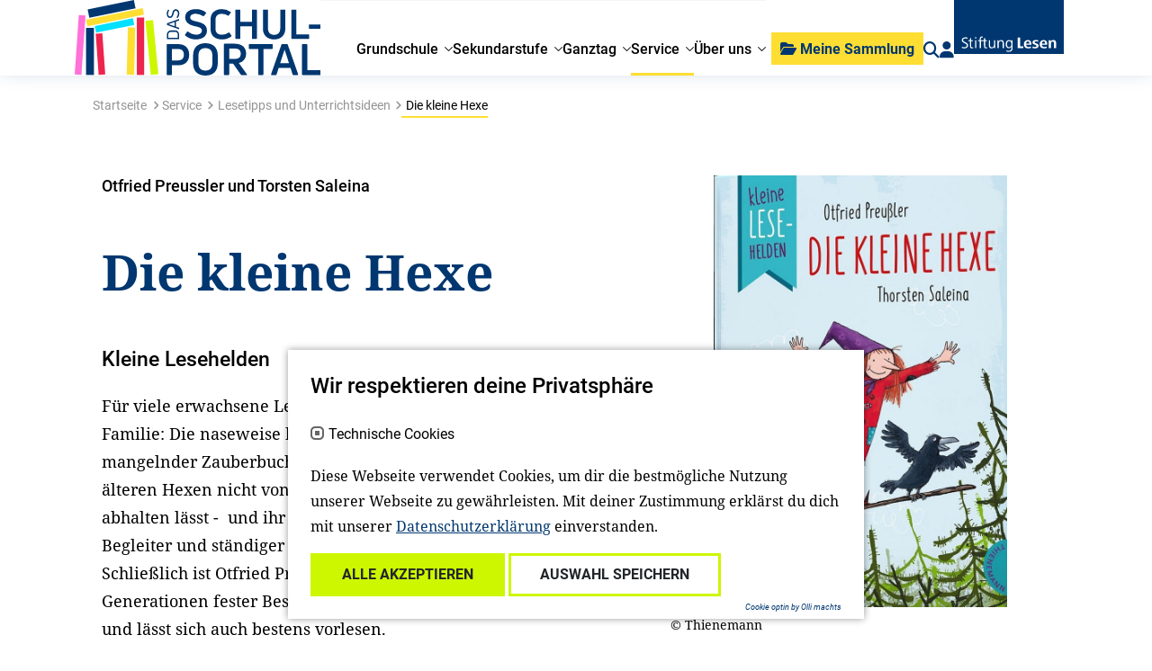

--- FILE ---
content_type: text/html; charset=utf-8
request_url: https://www.stiftunglesen.de/schulportal/service/lesetipps-und-unterrichtsideen/detail/die-kleine-hexe
body_size: 10279
content:
<!DOCTYPE html>
<html lang="de">
<head>

<meta charset="utf-8">
<!-- 
	{$config.headerComment}

	This website is powered by TYPO3 - inspiring people to share!
	TYPO3 is a free open source Content Management Framework initially created by Kasper Skaarhoj and licensed under GNU/GPL.
	TYPO3 is copyright 1998-2026 of Kasper Skaarhoj. Extensions are copyright of their respective owners.
	Information and contribution at https://typo3.org/
-->



<title>Detail: Stiftung Lesen</title>
<meta http-equiv="x-ua-compatible" content="IE=edge">
<meta name="generator" content="TYPO3 CMS">
<meta name="viewport" content="width=device-width, initial-scale=1">
<meta name="robots" content="index,follow">
<meta property="og:title" content="
        Buchempfehlung
     - Die kleine Hexe">
<meta property="og:description" content="Kleine Lesehelden">
<meta property="og:image" content="
        https://www.stiftunglesen.de/fileadmin/_processed_/4/6/csm_kleine_lesehelden_die_kleine_hexe_thienemann_leseempfehlungen_teaser_60f4564346.jpg
    ">
<meta property="og:url" content="
    https://www.stiftunglesen.de/schulportal/service/lesetipps-und-unterrichtsideen/detail/die-kleine-hexe
">
<meta name="twitter:card" content="summary">
<meta name="apple-mobile-web-app-capable" content="no">


<link rel="stylesheet" href="/_assets/a0033afaca51918dda60af72ffcf443b/Css/cookie_panel.css?1712226567" media="all">
<link rel="stylesheet" href="/_assets/e799cca3073eabb617dfebf5f7cabc53/StyleSheets/Frontend/results.css?1722342293" media="all">
<link rel="stylesheet" href="/_assets/e799cca3073eabb617dfebf5f7cabc53/StyleSheets/Frontend/loader.css?1722342293" media="all">
<link rel="stylesheet" href="/_assets/f038457a108ded7ca0b077b63bfae195/Css/Main.min.css?1728048444" media="all">
<link rel="stylesheet" href="/_assets/e799cca3073eabb617dfebf5f7cabc53/Css/JQueryUi/jquery-ui.custom.css?1722342293" media="all">
<link rel="stylesheet" href="/_assets/e799cca3073eabb617dfebf5f7cabc53/StyleSheets/Frontend/suggest.css?1722342293" media="all">
<link href="/_assets/vite/assets/Main-BJpTO7j2.css?1762348794" rel="stylesheet" >






<script> 
            window.dataLayer = window.dataLayer || [];
            function gtag(){dataLayer.push(arguments);}
    
            gtag('consent', 'default', {
              'ad_storage': 'denied',
              'ad_user_data': 'denied',
              'ad_personalization': 'denied',
              'analytics_storage': 'denied'
            });
            </script>
            
<script id="om-cookie-consent" type="application/json">[]</script>
            <link rel="apple-touch-icon" sizes="180x180" href="/_assets/be61ba0af5342bfbb4f2d722660ad6ab/Icons/apple-touch-icon.png"/>
            <link rel="icon" type="image/png" sizes="32x32" href="/_assets/be61ba0af5342bfbb4f2d722660ad6ab/Icons/favicon-32x32.png"/>
            <link rel="icon" type="image/png" sizes="16x16" href="/_assets/be61ba0af5342bfbb4f2d722660ad6ab/Icons/favicon-16x16.png"/>
            <link rel="manifest" href="/_assets/be61ba0af5342bfbb4f2d722660ad6ab/Icons/site.webmanifest"/>
            <link rel="mask-icon" href="/_assets/be61ba0af5342bfbb4f2d722660ad6ab/Icons/safari-pinned-tab.svg" color="#000000"/>
            <meta name="msapplication-TileColor" content="#ffffff"/>
            <meta name="theme-color" content="#ffffff"/>
            <meta name="google-site-verification" content="BDY1PXRz9ICSECvGmOFb4DAdgINxmlAt4Pvv3YAv3mU" />
<link rel="canonical" href="https://www.stiftunglesen.de/schulportal/service/lesetipps-und-unterrichtsideen/detail/die-kleine-hexe"/>
</head>
<body class="stl">

  
  

  
    <div class="schulportal">
  
  
    
        

<header class="sticky-top page-header">
  <nav class="nav-container">
    <div class="nav container">
      <div class="nav__main ">
        
        <a class="brand brand--sp" href="/schulportal">
  <img class="logo" src="
          /_assets/be61ba0af5342bfbb4f2d722660ad6ab/Images/logo/nav-logo-school.svg
        " alt="Logo"/>
</a>

        

<div class="menu-wrapper">
  <ul class="menu">
    
      <li class="menu-item js-menu-item ">
        

        <a href="/schulportal/grundschule" title="Grundschule">
          
              <span>Grundschule</span>
            
        </a>
    



        
          <div class="menu-flyout">
            <div class="container p-md-0 link-group-container">
              <div class="link-group">
                <div class="link-back">
                  <!-- TODO Localisierung! -->
                  <a href="javascript:"><span class="icon-backlink"></span>zurück</a>
                </div>
                
                  

<div class="link-item link-item-704  ">
    

        <a href="/schulportal/grundschule/buchgeschenke-fuer-hessen-und-thueringen" title="Buchgeschenke für erste Klassen in Hessen und Thüringen">
          
              <span>Buchgeschenke für erste Klassen in Hessen und Thüringen</span>
            
        </a>
    



    
</div>



                
                  

<div class="link-item link-item-572  ">
    

        <a href="/schulportal/sekundarstufe/comics-im-unterricht-in-klasse-3-bis-6" title="Comics im Unterricht in Klasse 3 bis 6: Asterix">
          
              <span>Comics im Unterricht in Klasse 3 bis 6: Asterix</span>
            
        </a>
    



    
</div>



                
                  

<div class="link-item link-item-490  ">
    

        <a href="/schulportal/grundschule/elternkooperation-eltern-lesen-lernen" title="Elternkooperation: Eltern Lesen Lernen">
          
              <span>Elternkooperation: Eltern Lesen Lernen</span>
            
        </a>
    



    
</div>



                
                  

<div class="link-item link-item-695  ">
    

        <a href="/schulportal/bambi" title="Film: Bambi - Eine Lebensgeschichte aus dem Walde">
          
              <span>Film: Bambi - Eine Lebensgeschichte aus dem Walde</span>
            
        </a>
    



    
</div>



                
                  

<div class="link-item link-item-550  ">
    

        <a href="/schulportal/grundschule/das-leserabe-geschichten-spiel" title="Für Erstleser*innen: Das Leserabe Geschichten-Spiel">
          
              <span>Für Erstleser*innen: Das Leserabe Geschichten-Spiel</span>
            
        </a>
    



    
</div>



                
                  

<div class="link-item link-item-512 has-children ">
    

        <a href="/schulportal/grundschule/gegen-rechtsextremismus-antisemitismus-und-rassismus" title="Gegen Rechtsextremismus, Antisemitismus und Rassismus">
          
              <span>Gegen Rechtsextremismus, Antisemitismus und Rassismus</span>
            
        </a>
    



    
        <div class="link-group">
            <div class="link-back">
                <!-- TODO Icon und Localisierung! -->
                <a href="javascript:"><span class="icon-backlink"></span>zurück</a>
            </div>
            
              

        <a href="/schulportal/grundschule/gegen-rechtsextremismus-antisemitismus-und-rassismus" title="Gegen Rechtsextremismus, Antisemitismus und Rassismus">
          
              <span>Gegen Rechtsextremismus, Antisemitismus und Rassismus</span>
            
        </a>
    



            
            
                

<div class="link-item link-item-514  ">
    

        <a href="/schulportal/grundschule/gegen-rechtsextremismus-antisemitismus-und-rassismus/beschreibung-des-angebots" title="Beschreibung des Angebots">
          
              <span>Beschreibung des Angebots</span>
            
        </a>
    



    
</div>



            
        </div>
    
</div>



                
                  

<div class="link-item link-item-588  ">
    

        <a href="/schulportal/ganztag/impulse-zum-lesetraining" title="Impulse zum Lesetraining">
          
              <span>Impulse zum Lesetraining</span>
            
        </a>
    



    
</div>



                
                  

<div class="link-item link-item-717  ">
    

        <a href="/schulportal/impulse-bitte-einsteigen" title="Impulse &quot;Bitte einsteigen! Mit dem Zug durch Deutschland&quot;">
          
              <span>Impulse &quot;Bitte einsteigen! Mit dem Zug durch Deutschland&quot;</span>
            
        </a>
    



    
</div>



                
                  

<div class="link-item link-item-708  ">
    

        <a href="/schulportal/grundschule/lernen-mit-der-faz-in-der-grundschule" title="Lernen mit der F.A.Z. in der Grundschule">
          
              <span>Lernen mit der F.A.Z. in der Grundschule</span>
            
        </a>
    



    
</div>



                
                  

<div class="link-item link-item-462  ">
    

        <a href="/schulportal/grundschule/echt-jetzt-magazin" title="MINT und Leseförderung: echt jetzt? - Magazin">
          
              <span>MINT und Leseförderung: echt jetzt? - Magazin</span>
            
        </a>
    



    
</div>



                
                  

<div class="link-item link-item-377  ">
    

        <a href="/schulportal/grundschule/soziales-lernen-das-kleine-wir" title="Soziales Lernen: &quot;DAS kleine WIR&quot;">
          
              <span>Soziales Lernen: &quot;DAS kleine WIR&quot;</span>
            
        </a>
    



    
</div>



                
                  

<div class="link-item link-item-579  ">
    

        <a href="/informieren/unsere-angebote/welttag-des-buches" title="Welttag des Buches: Buchgeschenke, Lesungen, Livestreams und mehr">
          
              <span>Welttag des Buches: Buchgeschenke, Lesungen, Livestreams und mehr</span>
            
        </a>
    



    
</div>



                
              </div>
            </div>
          </div>
        
      </li>
    
      <li class="menu-item js-menu-item ">
        

        <a href="/schulportal/sekundarstufe" title="Sekundarstufe">
          
              <span>Sekundarstufe</span>
            
        </a>
    



        
          <div class="menu-flyout">
            <div class="container p-md-0 link-group-container">
              <div class="link-group">
                <div class="link-back">
                  <!-- TODO Localisierung! -->
                  <a href="javascript:"><span class="icon-backlink"></span>zurück</a>
                </div>
                
                  

<div class="link-item link-item-541  ">
    

        <a href="/schulportal/sekundarstufe/comics-im-unterricht-in-klasse-3-bis-6" title="Comics im Unterricht in Klasse 3 bis 6: Asterix">
          
              <span>Comics im Unterricht in Klasse 3 bis 6: Asterix</span>
            
        </a>
    



    
</div>



                
                  

<div class="link-item link-item-544  ">
    

        <a href="/schulportal/sekundarstufe/alles-licht" title="Film: Alles Licht, das wir nicht sehen">
          
              <span>Film: Alles Licht, das wir nicht sehen</span>
            
        </a>
    



    
</div>



                
                  

<div class="link-item link-item-458  ">
    

        <a href="/schulportal/sekundarstufe/im-westen-nichts-neues" title="Film: Im Westen nichts Neues">
          
              <span>Film: Im Westen nichts Neues</span>
            
        </a>
    



    
</div>



                
                  

<div class="link-item link-item-714  ">
    

        <a href="/schulportal/momo" title="Film: Momo">
          
              <span>Film: Momo</span>
            
        </a>
    



    
</div>



                
                  

<div class="link-item link-item-621  ">
    

        <a href="/schulportal/sekundarstufe/woodwalkers" title="Film: Woodwalkers">
          
              <span>Film: Woodwalkers</span>
            
        </a>
    



    
</div>



                
                  

<div class="link-item link-item-507 has-children ">
    

        <a href="/schulportal/sekundarstufe/praevention-und-sensibilisierung-gegen-rechtsextremismus-antisemitismus-und-rassismus" title="Gegen Rechtsextremismus, Antisemitismus und Rassismus">
          
              <span>Gegen Rechtsextremismus, Antisemitismus und Rassismus</span>
            
        </a>
    



    
        <div class="link-group">
            <div class="link-back">
                <!-- TODO Icon und Localisierung! -->
                <a href="javascript:"><span class="icon-backlink"></span>zurück</a>
            </div>
            
              

        <a href="/schulportal/sekundarstufe/praevention-und-sensibilisierung-gegen-rechtsextremismus-antisemitismus-und-rassismus" title="Gegen Rechtsextremismus, Antisemitismus und Rassismus">
          
              <span>Gegen Rechtsextremismus, Antisemitismus und Rassismus</span>
            
        </a>
    



            
            
                

<div class="link-item link-item-510  ">
    

        <a href="/schulportal/sekundarstufe/praevention-und-sensibilisierung-gegen-rechtsextremismus-antisemitismus-und-rassismus/beschreibung-des-angebotes" title="Beschreibung des Angebotes">
          
              <span>Beschreibung des Angebotes</span>
            
        </a>
    



    
</div>



            
        </div>
    
</div>



                
                  

<div class="link-item link-item-727  ">
    

        <a href="/schulportal/impulse-bitte-einsteigen" title="Impulse &quot;Bitte einsteigen! Mit dem Zug durch Deutschland&quot;">
          
              <span>Impulse &quot;Bitte einsteigen! Mit dem Zug durch Deutschland&quot;</span>
            
        </a>
    



    
</div>



                
                  

<div class="link-item link-item-461  ">
    

        <a href="/schulportal/sekundarstufe/lesescouts" title="Lesescouts">
          
              <span>Lesescouts</span>
            
        </a>
    



    
</div>



                
                  

<div class="link-item link-item-376  ">
    

        <a href="/schulportal/sekundarstufe/mit-fazschulenet-den-unterricht-gestalten" title="Mit fazschule.net den Unterricht gestalten">
          
              <span>Mit fazschule.net den Unterricht gestalten</span>
            
        </a>
    



    
</div>



                
                  

<div class="link-item link-item-580  ">
    

        <a href="/informieren/unsere-angebote/welttag-des-buches" title="Welttag des Buches: Buchgeschenke, Lesungen, Livestreams und mehr">
          
              <span>Welttag des Buches: Buchgeschenke, Lesungen, Livestreams und mehr</span>
            
        </a>
    



    
</div>



                
                  

<div class="link-item link-item-385  ">
    

        <a href="/schulportal/sekundarstufe/zeitschriften" title="Zeitschriften in die Schulen">
          
              <span>Zeitschriften in die Schulen</span>
            
        </a>
    



    
</div>



                
              </div>
            </div>
          </div>
        
      </li>
    
      <li class="menu-item js-menu-item ">
        

        <a href="/schulportal/ganztag" title="Ganztag">
          
              <span>Ganztag</span>
            
        </a>
    



        
          <div class="menu-flyout">
            <div class="container p-md-0 link-group-container">
              <div class="link-group">
                <div class="link-back">
                  <!-- TODO Localisierung! -->
                  <a href="javascript:"><span class="icon-backlink"></span>zurück</a>
                </div>
                
                  

<div class="link-item link-item-648  ">
    

        <a href="/schulportal/ganztag/echt-jetzt-ganztag" title="&quot;echt jetzt?&quot;-Ganztag">
          
              <span>&quot;echt jetzt?&quot;-Ganztag</span>
            
        </a>
    



    
</div>



                
                  

<div class="link-item link-item-583  ">
    

        <a href="/schulportal/ganztag/impulse-zum-lesetraining" title="Impulse zum Lesetraining">
          
              <span>Impulse zum Lesetraining</span>
            
        </a>
    



    
</div>



                
                  

<div class="link-item link-item-601  ">
    

        <a href="/schulportal/ganztag/leseclubs" title="Leseclubs">
          
              <span>Leseclubs</span>
            
        </a>
    



    
</div>



                
                  

<div class="link-item link-item-678  ">
    

        <a href="/schulportal/ganztag/readup-mit-studierenden" title="ReadUp mit Studierenden">
          
              <span>ReadUp mit Studierenden</span>
            
        </a>
    



    
</div>



                
                  

<div class="link-item link-item-570  ">
    

        <a href="/schulportal/ganztag/pilotprojekt-mit-studierenden" title="Pilotprojekt mit Studierenden">
          
              <span>Pilotprojekt mit Studierenden</span>
            
        </a>
    



    
</div>



                
              </div>
            </div>
          </div>
        
      </li>
    
      <li class="menu-item js-menu-item nav-active">
        

        <a href="/schulportal/service" title="Service">
          
              <span>Service</span>
            
        </a>
    



        
          <div class="menu-flyout">
            <div class="container p-md-0 link-group-container">
              <div class="link-group">
                <div class="link-back">
                  <!-- TODO Localisierung! -->
                  <a href="javascript:"><span class="icon-backlink"></span>zurück</a>
                </div>
                
                  

<div class="link-item link-item-453  nav-active">
    

        <a href="/schulportal/service/lesetipps-und-unterrichtsideen" title="Lesetipps und Unterrichtsideen">
          
              <span>Lesetipps und Unterrichtsideen</span>
            
        </a>
    



    
</div>



                
                  

<div class="link-item link-item-470  ">
    

        <a href="/schulportal/service/termine" title="Termine">
          
              <span>Termine</span>
            
        </a>
    



    
</div>



                
                  

<div class="link-item link-item-347 has-children ">
    

        <a href="/schulportal/service/angebote-zum-lesen-und-spielen" title="Angebote zum Lesen und Spielen – digital und analog">
          
              <span>Angebote zum Lesen und Spielen</span>
            
        </a>
    



    
        <div class="link-group">
            <div class="link-back">
                <!-- TODO Icon und Localisierung! -->
                <a href="javascript:"><span class="icon-backlink"></span>zurück</a>
            </div>
            
              

        <a href="/schulportal/service/angebote-zum-lesen-und-spielen" title="Angebote zum Lesen und Spielen – digital und analog">
          
              <span>Angebote zum Lesen und Spielen</span>
            
        </a>
    



            
            
                

<div class="link-item link-item-342  ">
    

        <a href="/schulportal/service/lesestoff-und-mehr" title="Lesestoff und mehr">
          
              <span>Lesestoff und mehr</span>
            
        </a>
    



    
</div>



            
                

<div class="link-item link-item-344  ">
    

        <a href="/schulportal/service/lernplattformen" title="Lernplattformen">
          
              <span>Lernplattformen</span>
            
        </a>
    



    
</div>



            
                

<div class="link-item link-item-346  ">
    

        <a href="/schulportal/service/weitere-angebote" title="Weitere Angebote">
          
              <span>Weitere Angebote</span>
            
        </a>
    



    
</div>



            
        </div>
    
</div>



                
                  

<div class="link-item link-item-528  ">
    

        <a href="/schulportal/service/lesemotivation-leicht-gemacht" title="Lesemotivation - leicht gemacht">
          
              <span>Lesemotivation - leicht gemacht</span>
            
        </a>
    



    
</div>



                
                  

<div class="link-item link-item-351 has-children ">
    

        <a href="/schulportal/service/zuwanderung-und-integration" title="Zuwanderung und Integration">
          
              <span>Zuwanderung und Integration</span>
            
        </a>
    



    
        <div class="link-group">
            <div class="link-back">
                <!-- TODO Icon und Localisierung! -->
                <a href="javascript:"><span class="icon-backlink"></span>zurück</a>
            </div>
            
              

        <a href="/schulportal/service/zuwanderung-und-integration" title="Zuwanderung und Integration">
          
              <span>Zuwanderung und Integration</span>
            
        </a>
    



            
            
                

<div class="link-item link-item-355  ">
    

        <a href="/schulportal/service/zuwanderung-und-integration/online-seminare" title="Online-Seminare">
          
              <span>Online-Seminare</span>
            
        </a>
    



    
</div>



            
                

<div class="link-item link-item-360  ">
    

        <a href="/schulportal/service/zuwanderung-und-integration/unterrichtsmaterial" title="Unterrichtsmaterial">
          
              <span>Unterrichtsmaterial</span>
            
        </a>
    



    
</div>



            
                

<div class="link-item link-item-359  ">
    

        <a href="/schulportal/service/zuwanderung-und-integration/sprachfoerderung" title="Sprachförderung">
          
              <span>Sprachförderung</span>
            
        </a>
    



    
</div>



            
                

<div class="link-item link-item-358  ">
    

        <a href="/schulportal/service/zuwanderung-und-integration/lese-und-medientipps" title="Lese- und Medientipps">
          
              <span>Lese- und Medientipps</span>
            
        </a>
    



    
</div>



            
                

<div class="link-item link-item-356  ">
    

        <a href="/schulportal/service/zuwanderung-und-integration/ueber-krieg-sprechen" title="Über Krieg sprechen">
          
              <span>Über Krieg sprechen</span>
            
        </a>
    



    
</div>



            
                

<div class="link-item link-item-357  ">
    

        <a href="/schulportal/service/zuwanderung-und-integration/weitere-angebote" title="Weitere Angebote">
          
              <span>Weitere Angebote</span>
            
        </a>
    



    
</div>



            
        </div>
    
</div>



                
                  

<div class="link-item link-item-353  ">
    

        <a href="/schulportal/service/beitraege-aus-der-forschung" title="Beiträge aus der Forschung">
          
              <span>Beiträge aus der Forschung</span>
            
        </a>
    



    
</div>



                
                  

<div class="link-item link-item-352 has-children ">
    

        <a href="/schulportal/service/netzwerk-bildung" title="Netzwerk Bildung">
          
              <span>Netzwerk Bildung</span>
            
        </a>
    



    
        <div class="link-group">
            <div class="link-back">
                <!-- TODO Icon und Localisierung! -->
                <a href="javascript:"><span class="icon-backlink"></span>zurück</a>
            </div>
            
              

        <a href="/schulportal/service/netzwerk-bildung" title="Netzwerk Bildung">
          
              <span>Netzwerk Bildung</span>
            
        </a>
    



            
            
                

<div class="link-item link-item-361  ">
    

        <a href="/schulportal/service/netzwerk-bildung/adressen" title="Adressen">
          
              <span>Adressen</span>
            
        </a>
    



    
</div>



            
                

<div class="link-item link-item-364  ">
    

        <a href="/schulportal/service/netzwerk-bildung/materialien-anderer-anbieter" title="Materialien anderer Anbieter">
          
              <span>Materialien anderer Anbieter</span>
            
        </a>
    



    
</div>



            
                

<div class="link-item link-item-363  ">
    

        <a href="/schulportal/service/netzwerk-bildung/wettbewerbe" title="Wettbewerbe">
          
              <span>Wettbewerbe</span>
            
        </a>
    



    
</div>



            
        </div>
    
</div>



                
              </div>
            </div>
          </div>
        
      </li>
    
      <li class="menu-item js-menu-item ">
        

        <a href="/schulportal/ueber-uns" title="Über uns">
          
              <span>Über uns</span>
            
        </a>
    



        
          <div class="menu-flyout">
            <div class="container p-md-0 link-group-container">
              <div class="link-group">
                <div class="link-back">
                  <!-- TODO Localisierung! -->
                  <a href="javascript:"><span class="icon-backlink"></span>zurück</a>
                </div>
                
                  

<div class="link-item link-item-348  ">
    

        <a href="/schulportal/ueber-uns/ansprechpartner" title="Ansprechpartnerinnen">
          
              <span>Ansprechpartnerinnen</span>
            
        </a>
    



    
</div>



                
                  

<div class="link-item link-item-349  ">
    

        <a href="/schulportal/ueber-uns/beraterinnen-und-berater" title="Berater*innen">
          
              <span>Berater*innen</span>
            
        </a>
    



    
</div>



                
                  

<div class="link-item link-item-350  ">
    

        <a href="/schulportal/ueber-uns/unser-partner" title="Unsere Partnerin">
          
              <span>Unsere Partnerin</span>
            
        </a>
    



    
</div>



                
              </div>
            </div>
          </div>
        
      </li>
    
    
    
      <li class="d-md-none menu-item mobile-addons">
        <div class="row">
          <div class="col-12">
            

<div class="header-action header-login">

  <a href="/schulportal/registrieren/anmeldeformular">
    <i class="fa fa-user" title="Login"></i>
  </a>
</div>

          </div>
        </div>
      </li>
    
    <li class="d-md-none menu-item mobile-addons">
      <div class="row">
        <div class="col-12">
          




  
  <form action="/suche-1">
    <div class="custom-form-group stl-search-input" data-js-search-input="">
      <input placeholder="Suchbegriff eingeben..." name="tx_solr[q]" type="text" class="form-control h-100">
      <div class="stl-search-input-clear"></div>
      <input class="d-none" type="submit" value="suchen">
    </div>
  </form>


        </div>
      </div>
    </li>
    <li class="d-md-none menu-item mobile-addons">
      <div class="row">
        <div class="col-12">
          <div class="header-donate">
            <a href="/mitmachen/spenden" class="flex-grow-0 btn btn-primary btn-header-donate">Unterstützen Sie uns!</a>
          </div>
        </div>
      </div>
    </li>

  </ul>
</div>

      </div>
      <div class="nav__side">
        



<div class="header-action header-mediacart"  data-js-mediacart="" data-js-mediaajaxurl="/schulportal/service/lesetipps-und-unterrichtsideen/detail?tx_bwstlmedia_plugin%5Baction%5D=ajaxGetMediaPdfUrl&amp;tx_bwstlmedia_plugin%5Bcontroller%5D=Media&amp;type=1620654723&amp;cHash=48346ec9cd014c936bf7e653448e9ffd">
  <div class="btn btn-primary btn-header-mediacart">
                <span class="header-mediacart-icon">
                    <i class="fa fa-folder-open"></i>
                </span>
    <span class="header-mediacart-text">Meine Sammlung</span>
  </div>
  <div class="mediacart-badge d-none">
    <span class="mediacart-badge-digit">0</span>
  </div>
  <div class="mediacart-flyout" data-js-mediacart-flyout="">
    <div class="container">
      <div class="mediacart-flyout-container">
        <div class="mediacart-flyout-header d-flex">
          <div class="flex-grow-1">Meine Sammlung</div>
          <div class="flex-grow-0"><a href="#" class="mediacart-clear d-none" data-js-mediacart-clear="">alle löschen</a></div>
        </div>
        <div class="mediacart-flyout-list-container">
          <div class="d-none" data-js-mediacart-tmpl="">
            <div class="row mediacart-flyout-list-entry">
              <div class="col-10 mediacart-flyout-list-entry-title"><a class="mediacart-link" href="#url">#title</a></div>
              <div class="col-2 mediacart-flyout-list-entry-delete text-center">
                <span data-js-bookmark-delete="#id"></span>
              </div>
            </div>
          </div>
          <div class="mediacart-flyout-list">
            <div class="mediacart-flyout-list-empty">
              <p>Keine Einträge vorhanden.<br>
                <a href="/loslesen/lesetipps-und-aktionsideen" class="link">Hier geht es zu den Lesetipps und Aktionsideen.</a>
              </p>
            </div>
          </div>
          <div class="mediacart-download">
            <button data-js-downloadpdf="" class="btn btn-primary">Alle Empfehlungen downloaden</button>
          </div>
        </div>
      </div>
    </div>
  </div>
</div>

        




  <div class="d-none d-md-block header-action header-search">
    <a href="/suche-1">
      <i class="fa fa-search" js-do-search=""></i>
    </a>
  </div>


        

<div class="header-action header-login">

  <a href="/schulportal/registrieren/anmeldeformular">
    <i class="fa fa-user" title="Login"></i>
  </a>
</div>

        
        <a class="brand brand--stl" href="/">
  <img class="logo" src="
          /_assets/be61ba0af5342bfbb4f2d722660ad6ab/Images/logo/nav-logo.svg
        " alt="Logo"/>
</a>

      </div>

      <div class="burger d-md-none flex-grow-0 text-right" js-burger-toggle="">
      </div>
    </div>
  </nav>
</header>


      
    
        
            
        
    
    
        
            
        
    
    
        
            
    

            <div id="c4510" class="frame frame-default frame-type-list frame-layout-0">
                
                
                    



                
                
                    

    



                
                

    
        

    
    
    
            

    
    


    


    
    





    

<div class="container bw-media-tip bw-media-tip-book">
    
        <!-- Breadcrumb -->
        <div class="row col-12 col-lg-9 stl-breadcrumbs pt-3">
            <nav class="breadcrumb-container" aria-label="breadcrumb">
                <ul class="stl-breadcrumb p-0">
                    <li class="stl-breadcrumb-item stl-breadcrumb-path d-lg-none">...</li>
                    
                        <li class="stl-breadcrumb-item stl-breadcrumb-path d-none d-lg-inline-block"> <a href="/" class="stl-breadcrumb-link" title="Startseite">Startseite</a></li><li class="stl-breadcrumb-item stl-breadcrumb-path d-none d-lg-inline-block"> <a href="/schulportal/service" class="stl-breadcrumb-link" title="Service">Service</a></li><li class="stl-breadcrumb-item stl-breadcrumb-path d-none d-lg-inline-block"> <a href="/schulportal/service/lesetipps-und-unterrichtsideen" class="stl-breadcrumb-link" title="Lesetipps und Unterrichtsideen">Lesetipps und Unterrichtsideen</a></li><li class="stl-breadcrumb-item stl-breadcrumb-current" aria-current="page"> Die kleine Hexe</li>
                    
                </ul>
            </nav>
        </div>
    

    <div class="col-12 bw-media-tip-main">
        <div class="row">
            <div class="col-12 col-lg-6 bw-media-tip-text">
                <!-- TODO -->
                <h6 class="tip-title">
                    <p>Otfried Preussler und Torsten Saleina</p>
                </h6>
                <h1>
                    Die kleine Hexe
                </h1>
                <h5>Kleine Lesehelden</h5>
                <div class="tip-description">
                    <p>Für viele erwachsene Leser/innen gehören sie fast zur Familie: Die naseweise kleine Hexe, die sich von mangelnder Zauberbuchkenntnis und den missgünstigen älteren Hexen nicht von ihren übermütigen Abenteuern abhalten lässt - &nbsp;und ihr Rabe Abraxas, der als treuer Begleiter und ständiger Bedenkenträger fungiert. Schließlich ist Otfried Preusslers Kinderbuch seit Generationen fester Bestandteil des Kinderbuchkanons - und lässt sich auch bestens vorlesen.<br> Für alle, die (einen Teil) der klassischen Geschichten rund um die unbekümmerte Buchheldin, die Muhme Rumpumpel, das traurige Mädchen mit den Papierblumen oder den Maroni-Mann mit der ständig tropfenden Nase schon ganz früh selber lesen möchten, gibt es jetzt eine Erstleseausgabe mit gekürztem und vereinfachtem Originaltext in der neuen Reihe „Kleine Lesehelden“.</p>
<p>Kinderbuchklassiker auch schon einer jüngeren Zielgruppe zugänglich machen: Das ist eine schöne Idee, die hier mit lesefreundlich aufbereiteten, gekürzten Kapiteln, vielen farbenfrohen Illustrationen und eingestreuten Leserätseln zielgruppengerecht umgesetzt wird. Oder um mit der kleinen Hexe zu sprechen: „Mir doch egal, ob ich zu jung bin“ - lesen kann ich‘s trotzdem!</p>
                </div>
                
                <div class="tip-actions">
                    

<div class="stl-social-container">
    <a href="#socialcontainer" data-toggle="collapse" rule="button"><i class="fa fa-share-square"></i>Teilen</a>
    <div class="stl-social-btns collapse" id="socialcontainer">
        <a target="_blank" class="share-btn" href="https://www.facebook.com/sharer/sharer.php?u=%0A%20%20%20%20https%3A%2F%2Fwww.stiftunglesen.de%2Fschulportal%2Fservice%2Flesetipps-und-unterrichtsideen%2Fdetail%2Fdie-kleine-hexe%0A"><i class="fab fa-facebook-f"></i></a>
        <a target="_blank" class="share-btn" href="https://www.linkedin.com/shareArticle?url=%0A%20%20%20%20https%3A%2F%2Fwww.stiftunglesen.de%2Fschulportal%2Fservice%2Flesetipps-und-unterrichtsideen%2Fdetail%2Fdie-kleine-hexe%0A"><i class="fab fa-linkedin"></i></a>
        <a class="share-btn share-btn-close" href="#socialcontainer" data-toggle="collapse">&nbsp;</a>
    </div>
</div>


                  
                      <a href="/schulportal/service/lesetipps-und-unterrichtsideen/detail?tx_bwstlmedia_plugin%5Baction%5D=showPdf&amp;tx_bwstlmedia_plugin%5Bcontroller%5D=Media&amp;tx_bwstlmedia_plugin%5Bmedia%5D=896&amp;cHash=320bb37bd68ace9d982af22dd3b33b01"><i
                                class="fa fa-file-download"></i> Download PDF
                        </a>
                    
                    <a class="bookmark-btn" data-js-bookmark-trigger="" data-js-bookmark="m-896"
                       data-js-bookmark-type="
        Buchempfehlung
    " data-js-bookmark-title="Die kleine Hexe" data-js-bookmark-url="
    https://www.stiftunglesen.de/schulportal/service/lesetipps-und-unterrichtsideen/detail/die-kleine-hexe
">
                        <span class="bw-add-bookmark"><i class="far fa-heart"></i> Merken</span>
                        <span class="bw-has-bookmark"><i class="fa fa-heart"></i> In der Sammlung</span>
                    </a>
                </div>
            </div>
            <div class="col-12 offset-lg-1 col-lg-5 bw-media-tip-image">
                <div class="row">
                    <div class="col-12">
                        
                            
                            <img srcset="/fileadmin/_processed_/4/6/csm_kleine_lesehelden_die_kleine_hexe_thienemann_leseempfehlungen_teaser_d7a973226a.jpg 320w,
                                                            /fileadmin/_processed_/4/6/csm_kleine_lesehelden_die_kleine_hexe_thienemann_leseempfehlungen_teaser_cbd0cb4775.jpg 576w,
                                                            /fileadmin/_processed_/4/6/csm_kleine_lesehelden_die_kleine_hexe_thienemann_leseempfehlungen_teaser_16b2584a02.jpg 768w,
                                                            /fileadmin/_processed_/4/6/csm_kleine_lesehelden_die_kleine_hexe_thienemann_leseempfehlungen_teaser_846ad91d48.jpg 1280w" src="/fileadmin/_processed_/4/6/csm_kleine_lesehelden_die_kleine_hexe_thienemann_leseempfehlungen_teaser_60f4564346.jpg" width="920" height="1351" alt="Buchcover &quot;kleine Lesehelden; Die kleine Hexe&quot;, Thienemann" />
                        
                    </div>
                    <div class="col-12 media-tip-publisher pt-2">
                        
                            <p>&copy; Thienemann</p>
                        
                    </div>
                </div>
            </div>
        </div>
    </div>
</div>
<div class="bw-media-more-infos container">
    <div class="container">
        <div class="row">
            <div class="col-12 col-lg-3">
                <h5 class="bw-media-info-more-label">Weitere Infos</h5>
            </div>
            <div class="col-12 col-lg-9">
                <div class="row">
                    
                        
                            <div class="col-12 col-lg-4 bw-media-info">
                                <p class="bw-media-info-label">Alter</p>
                                
                                    <p class="bw-media-info-value-text">7 bis 9 Jahre</p>
                                
                                
                            </div>
                        
                    
                        
                            <div class="col-12 col-lg-4 bw-media-info">
                                <p class="bw-media-info-label">geschrieben von</p>
                                
                                    <p class="bw-media-info-value-text">Otfried Preussler</p>
                                
                                
                            </div>
                        
                    
                        
                    
                        
                            <div class="col-12 col-lg-4 bw-media-info">
                                <p class="bw-media-info-label">illustriert von</p>
                                
                                    <p class="bw-media-info-value-text">Torsten Saleina</p>
                                
                                
                            </div>
                        
                    
                        
                    
                        
                            <div class="col-12 col-lg-4 bw-media-info">
                                <p class="bw-media-info-label">Verlag</p>
                                
                                    <p class="bw-media-info-value-text">Thienemann</p>
                                
                                
                            </div>
                        
                    
                        
                            <div class="col-12 col-lg-4 bw-media-info">
                                <p class="bw-media-info-label">Erscheinungsjahr</p>
                                
                                    <p class="bw-media-info-value-text">2022</p>
                                
                                
                            </div>
                        
                    
                        
                            <div class="col-12 col-lg-4 bw-media-info">
                                <p class="bw-media-info-label">Länge</p>
                                
                                    <p class="bw-media-info-value-text">80 Seiten</p>
                                
                                
                            </div>
                        
                    
                        
                            <div class="col-12 col-lg-4 bw-media-info">
                                <p class="bw-media-info-label">ISBN</p>
                                
                                    <p class="bw-media-info-value-text">978-3-522-18594-3</p>
                                
                                
                            </div>
                        
                    
                        
                            <div class="col-12 col-lg-4 bw-media-info">
                                <p class="bw-media-info-label">Preis</p>
                                
                                    <p class="bw-media-info-value-text">8,99 €</p>
                                
                                
                            </div>
                        
                    
                        
                            <div class="col-12 col-lg-4 bw-media-info">
                                <p class="bw-media-info-label">Themen</p>
                                
                                    <p class="bw-media-info-value-text">Freundschaft &amp; Liebe, Lustiges, Märchen(haftes), Tiere</p>
                                
                                
                            </div>
                        
                    
                        
                            <div class="col-12 col-lg-4 bw-media-info">
                                <p class="bw-media-info-label">Kategorie</p>
                                
                                    <p class="bw-media-info-value-text">Erstlesebuch, leicht zu lesen, Roman</p>
                                
                                
                            </div>
                        
                    
                </div>
            </div>
        </div>
    </div>
</div>














        

    
    <script>

    </script>



    


                
                    



                
                
                    



                
            </div>

        


    

            <div id="c4509" class="frame frame-default frame-type-list frame-layout-0">
                
                
                    



                
                
                    

    



                
                

    
        


    <div class="bw-mask stl-mediaagent container position-relative">
        <div class="container">
            <div class="row">
                <div class="col-12">
                    
                        <h2>Vielleicht auch interessant?</h2>
                    
                </div>
                <div class="col-12">
                    <div class="row items-container bw-stl-media-result-items">
                        
                            
                                

    <div class="col-12 col-md-6 pb-4 pb-lg-0 col-lg-3 flex-grow-1 bw-stl-media-result-item">
        <a class="bw-stl-media-result-item-link-wrapper" href="/schulportal/service/lesetipps-und-unterrichtsideen/detail/school-of-beastly-island">
            <div class="bw-stl-media-result-item-header">
                
                    <img src="/fileadmin/_processed_/0/6/csm_School_of_Beastly_Island_-_Gerettet__Carlsen_leseempfehlung_teaser_46fd247be0.jpg" width="371" height="520" alt="Buchcover &quot;School of Beastly Island&quot;, Carlsen" />
                
            </div>
            <div class="bw-stl-media-result-item-text">
                <p class="bw-stl-media-result-item-type">
                    
                            Comics und Mangas
                        
                </p>
                <p class="bw-stl-media-result-item-title">School of Beastly Island</p>
            </div>
        </a>
    </div>



                            
                                

    <div class="col-12 col-md-6 pb-4 pb-lg-0 col-lg-3 flex-grow-1 bw-stl-media-result-item">
        <a class="bw-stl-media-result-item-link-wrapper" href="/schulportal/service/lesetipps-und-unterrichtsideen/detail/der-lehrerinnen-drucker">
            <div class="bw-stl-media-result-item-header">
                
                    <img src="/fileadmin/_processed_/9/2/csm_Der_Lehrerinnendrucker_Knesebeck_leseempfehlung_teaser_cc5971fd83.jpg" width="363" height="520" alt="Buchcover &quot;Der Lehrerinnendrucker&quot;, Knesebeck " />
                
            </div>
            <div class="bw-stl-media-result-item-text">
                <p class="bw-stl-media-result-item-type">
                    
                            Roman
                        
                </p>
                <p class="bw-stl-media-result-item-title">Der Lehrerinnen-Drucker</p>
            </div>
        </a>
    </div>



                            
                                

    <div class="col-12 col-md-6 pb-4 pb-lg-0 col-lg-3 flex-grow-1 bw-stl-media-result-item">
        <a class="bw-stl-media-result-item-link-wrapper" href="/schulportal/service/lesetipps-und-unterrichtsideen/detail/handbuch-der-magischen-experimente">
            <div class="bw-stl-media-result-item-header">
                
                    <img src="/fileadmin/Empfehlungen/01_Lese-_und_Medientipps/2025/Handbuch_der_magischen_Experimente_Dorling_Kindersley_leseempfehlung_teaser.jpg" width="385" height="500" alt="Buchcover &quot;Handbuch der magischen Experimente&quot;, Dorling Kindersley " />
                
            </div>
            <div class="bw-stl-media-result-item-text">
                <p class="bw-stl-media-result-item-type">
                    
                            Sachbuch
                        
                </p>
                <p class="bw-stl-media-result-item-title">Handbuch der magischen Experimente</p>
            </div>
        </a>
    </div>



                            
                                

    <div class="col-12 col-md-6 pb-4 pb-lg-0 col-lg-3 flex-grow-1 bw-stl-media-result-item">
        <a class="bw-stl-media-result-item-link-wrapper" href="/schulportal/service/lesetipps-und-unterrichtsideen/detail/hilda-und-hoernchen-1">
            <div class="bw-stl-media-result-item-header">
                
                    <img src="/fileadmin/Empfehlungen/01_Lese-_und_Medientipps/2025/Hilda_und_Hoernchen-_Der_Eismann_erwacht_reprodukt_leseempfehlung_teaser.jpg" width="309" height="425" alt="Buchcover &quot;Hilda und Hörnchen - Der Eismann erwacht&quot;, Reprodukt " />
                
            </div>
            <div class="bw-stl-media-result-item-text">
                <p class="bw-stl-media-result-item-type">
                    
                            Comics und Mangas
                        
                </p>
                <p class="bw-stl-media-result-item-title">Hilda und Hörnchen</p>
            </div>
        </a>
    </div>



                            
                        
                    </div>
                </div>
                <div class="col-12 text-center more-button">
                    <a class="btn btn-primary" href="/schulportal/service/lesetipps-und-unterrichtsideen?tx_solr%5Bfilter%5D%5B0%5D=type%3A0&amp;tx_solr%5Bfilter%5D%5B1%5D=theme%3AFreundschaft%20%26%20Liebe">Mehr Vorschläge anzeigen</a>
                </div>
            </div>
        </div>
    </div>




    


                
                    



                
                
                    



                
            </div>

        


        
    
    
        
            
        
    

  
        <footer class="footer">
            <div class="container">

              
                  <div class="row no-gutters">
                      <div class="social-links col-12">
                          <div class="row">
                              
                                  <div class="col-6 col-md-2">
                                      <a class="social-link" href="/informieren/newsletter" target="">
                                          <i class="fas fa-envelope"></i>&nbsp;Newsletter
                                      </a>
                                  </div>
                              
                                  <div class="col-6 col-md-2">
                                      <a class="social-link" href="https://www.instagram.com/stiftunglesen/" target="_blank">
                                          <i class="fab fa-instagram"></i>&nbsp;Instagram
                                      </a>
                                  </div>
                              
                                  <div class="col-6 col-md-2">
                                      <a class="social-link" href="https://de-de.facebook.com/StiftungLesen/" target="_blank">
                                          <i class="fab fa-facebook-f"></i>&nbsp;Facebook
                                      </a>
                                  </div>
                              
                                  <div class="col-6 col-md-2">
                                      <a class="social-link" href="https://de.linkedin.com/company/stiftung-lesen---german-reading-foundation" target="_blank">
                                          <i class="fab fa-linkedin"></i>&nbsp;LinkedIn
                                      </a>
                                  </div>
                              
                                  <div class="col-6 col-md-2">
                                      <a class="social-link" href="https://www.youtube.com/channel/UCCcMw0rDuoCxMbXNl4hN4qg" target="_blank">
                                          <i class="fab fa-youtube"></i>&nbsp;Youtube
                                      </a>
                                  </div>
                              
                          </div>
                      </div>
                  </div>
                  <div class="row no-gutters">
                    <div class="bottom-links bottom-links-legal col-12">
                        
                            <a class="bottom-link" href="/widerrufsrecht">Widerrufsrecht</a>
                        
                            <a class="bottom-link" href="/datenschutz">Datenschutz</a>
                        
                            <a class="bottom-link" href="/haftungsausschluss">Haftungsausschluss</a>
                        
                            <a class="bottom-link" href="/impressum">Impressum</a>
                        
                    </div>
                    <div class="bottom-links bottom-links-adds d-none d-md-block col-12">
                        
                            <a class="bottom-link" href="/ueber-uns/karriere">Karriere</a>
                        
                            <a class="bottom-link" href="/ueber-uns">Über uns</a>
                        
                            <a class="bottom-link" href="/kontakt">Kontakt</a>
                        
                            <a class="bottom-link" href="/mitmachen/spenden">Spenden</a>
                        
                            <a class="bottom-link" href="/informieren/unsere-angebote/fuer-familien">Für Familien</a>
                        
                            <a class="bottom-link" href="/informieren/unsere-angebote/fuer-kitafachkraefte">Für Kitafachkräfte</a>
                        
                            <a class="bottom-link" href="/schulportal">Für Lehrkräfte</a>
                        
                            <a class="bottom-link" href="/informieren/unsere-angebote/fuer-soziale-einrichtungen">Für soziale Einrichtungen</a>
                        
                            <a class="bottom-link" href="https://www.stiftunglesen.de/mitmachen/ehrenamtliches-engagement-fuers-lesen">Für freiwillig Engagierte</a>
                        
                    </div>
                </div>
                

            </div>

        </footer>
        <div class="stl-scroll-to-top">
            <div class="container">
                <a href="#top" data-js-scrolltop>Nach oben scrollen</a>
            </div>
        </div>
        <div class="stl-donate">
          <span class="stl-donate-icon">
            <i class="fas fa-coins"></i>
          </span>
          <a href="/mitmachen/spenden" class="btn">Jetzt spenden!</a>
        </div>
    
  

    
    
        

<div class="stl-tracking d-none">
    


    <!-- Piwik -->
    <script type="text/javascript">
        var piwikTrackingId = 1;
    </script>
    
        <script type="text/javascript">
                var _paq = _paq || [];
                _paq.push(['disableCookies']);
                _paq.push(["setDomains", ["*.www.stiftunglesen.de"]]);
                _paq.push(['trackPageView']);
                _paq.push(['enableLinkTracking']);
                (function() {
                    var u="//www.stiftunglesen.de/piwik/";
                    _paq.push(['setTrackerUrl', u+'piwik.php']);
                    _paq.push(['setSiteId', piwikTrackingId]);
                    var d=document, g=d.createElement('script'), s=d.getElementsByTagName('script')[0];
                    g.type='text/javascript'; g.async=true; g.defer=true; g.src=u+'piwik.js'; s.parentNode.insertBefore(g,s);
                })();
        </script>
    

    <noscript><p><img src="//www.stiftunglesen.de/piwik/piwik.php?idsite=1" style="border:0;" alt="" /></p></noscript>
    <!-- End Piwik Code -->



</div>



    
    

    <div class="header-backdrop"></div>
  
  </div>
  

<style>
button[data-omcookie-panel-save="min"] {
    display: none !important;
}
.om-cookie-panel.active{
  font-family: Roboto;
  border: 0;
    box-shadow: 0 0 .5rem rgba(0,0,0,0.4);
  bottom: 2rem;
}
.om-cookie-panel h3{
 margin: 0 !important;
  font-size: 1.5rem;
}
.cookie-panel__selection form{
  text-align: left;
}
.cookie-panel__control{
  text-align: left;
}
.cookie-panel__attribution{
  color: #eee;
}
.cookie-panel__description{
  text-align: left;
  font-family: "Noto Serif";
}
.cookie-panel__button.cookie-panel__button.cookie-panel__button--color--green{
    background-color: #cdf700;
}
.cookie-panel__control > button.cookie-panel__button{
  display: inline-block;
    font-family: Roboto;
    font-weight: 400;
    color: #212529;
    text-align: center;
    vertical-align: middle;
    -webkit-user-select: none;
    -moz-user-select: none;
    -ms-user-select: none;
    user-select: none;
    background-color: transparent;
    border: 1px solid transparent;
    padding: .666rem 2rem;
    font-size: 1rem;
  font-weight: 700;
    line-height: 1.333;
    border-radius: 0;
    color: #212529;
    border-width: 3px;
    border-color: #cdf700;
}
</style><script>
document.addEventListener("DOMContentLoaded", function(event) { 
	document.querySelector(".cookie-panel__button--color--green").innerHTML = "Alle akzeptieren"
	document.querySelector('[data-omcookie-panel-save="save"]').innerHTML = "Auswahl speichern"
});
</script>
	<div class="tx-om-cookie-consent">
		
		<div class="om-cookie-panel" data-omcookie-panel="1">
			<h3>Wir respektieren deine Privatsphäre</h3>
			<div class="cookie-panel__selection">
				<form>
					
						<div class="cookie-panel__checkbox-wrap">
							<input class="cookie-panel__checkbox cookie-panel__checkbox--state-inactiv" data-omcookie-panel-grp="1" id="group-2" type="checkbox" checked data-omcookie-panel-essential="1" disabled="disabled" value="group-2" />
							<label for="group-2">Technische Cookies</label>
						</div>
					
				</form>
			</div>
			<div class="cookie-panel__description">
				<p>Diese Webseite verwendet Cookies, um dir die bestmögliche Nutzung unserer Webseite zu gewährleisten. Mit deiner Zustimmung erklärst du dich mit unserer <a href="/datenschutz">Datenschutzerklärung</a> einverstanden.</p>
			</div>
			<div class="cookie-panel__control">
				<button data-omcookie-panel-save="all" class="cookie-panel__button cookie-panel__button--color--green">Alle akzeptieren</button>
				
					<button data-omcookie-panel-save="min" class="cookie-panel__button">Nur essentielle Cookies akzeptieren</button>
				
				<button data-omcookie-panel-save="save" class="cookie-panel__button">Speichern und schließen</button>
			</div>
			
			<div class="cookie-panel__attribution">
				<a href="https://olli-machts.de" target="_blank" rel="noreferrer">Cookie optin by Olli machts</a>
			</div>
		</div>
	
	</div>
<script src="/_assets/e799cca3073eabb617dfebf5f7cabc53/JavaScript/JQuery/jquery.min.js?1722342293"></script>
<script src="/_assets/e799cca3073eabb617dfebf5f7cabc53/JavaScript/JQuery/jquery.autocomplete.min.js?1722342293"></script>
<script src="/_assets/e799cca3073eabb617dfebf5f7cabc53/JavaScript/suggest_controller.js?1722342293"></script>
<script src="/_assets/a0033afaca51918dda60af72ffcf443b/Js/om_cookie_main.js?1712226567"></script>
<script src="/_assets/f038457a108ded7ca0b077b63bfae195/JavaScript/Validation.min.js?1728048444"></script>
<script src="/_assets/f038457a108ded7ca0b077b63bfae195/JavaScript/Femanager.min.js?1728048444"></script>
<script src="/_assets/e799cca3073eabb617dfebf5f7cabc53/JavaScript/JQuery/jquery-ui.min.js?1722342293"></script>
<script src="/_assets/e799cca3073eabb617dfebf5f7cabc53/JavaScript/facet_numericrange_controller.js?1722342293"></script>
<script src="/_assets/e799cca3073eabb617dfebf5f7cabc53/JavaScript/facet_options_controller.js?1722342293"></script>
<script src="/_assets/e799cca3073eabb617dfebf5f7cabc53/JavaScript/search_controller.js?1722342293"></script>
<script type="module" src="/_assets/vite/assets/Main.entry-Cz9RCuy7.js?1762348794"></script>
<script type="module" src="/_assets/vite/assets/Main.entry-CpqX29mf.js?1762348794"></script>


</body>
</html>

--- FILE ---
content_type: application/javascript; charset=utf-8
request_url: https://www.stiftunglesen.de/_assets/vite/assets/Main.entry-CpqX29mf.js?1762348794
body_size: 77438
content:
var ct=(t,e)=>()=>(e||t((e={exports:{}}).exports,e),e.exports);var dt=ct((exports,module)=>{(function(t,e){typeof exports=="object"&&typeof module<"u"?e(exports):typeof define=="function"&&define.amd?define(["exports"],e):e((t=typeof globalThis<"u"?globalThis:t||self)["lottie-player"]={})})(void 0,function(exports){function asyncGeneratorStep(t,e,r,i,s,a,d){try{var h=t[a](d),y=h.value}catch(f){return void r(f)}h.done?e(y):Promise.resolve(y).then(i,s)}function _asyncToGenerator(t){return function(){var e=this,r=arguments;return new Promise(function(i,s){var a=t.apply(e,r);function d(y){asyncGeneratorStep(a,i,s,d,h,"next",y)}function h(y){asyncGeneratorStep(a,i,s,d,h,"throw",y)}d(void 0)})}}function _taggedTemplateLiteral(t,e){return e||(e=t.slice(0)),Object.freeze(Object.defineProperties(t,{raw:{value:Object.freeze(e)}}))}function __decorate(t,e,r,i){var s,a=arguments.length,d=a<3?e:i;if(typeof Reflect=="object"&&typeof Reflect.decorate=="function")d=Reflect.decorate(t,e,r,i);else for(var h=t.length-1;h>=0;h--)(s=t[h])&&(d=(a<3?s(d):a>3?s(e,r,d):s(e,r))||d);return a>3&&d&&Object.defineProperty(e,r,d),d}var isCEPolyfill=typeof window<"u"&&window.customElements!=null&&window.customElements.polyfillWrapFlushCallback!==void 0,removeNodes=function(t,e){for(var r=arguments.length>2&&arguments[2]!==void 0?arguments[2]:null;e!==r;){var i=e.nextSibling;t.removeChild(e),e=i}},marker="{{lit-".concat(String(Math.random()).slice(2),"}}"),nodeMarker="<!--".concat(marker,"-->"),markerRegex=new RegExp("".concat(marker,"|").concat(nodeMarker)),boundAttributeSuffix="$lit$";class Template{constructor(e,r){this.parts=[],this.element=r;for(var i=[],s=[],a=document.createTreeWalker(r.content,133,null,!1),d=0,h=-1,y=0,{strings:f,values:{length:g}}=e;y<g;){var m=a.nextNode();if(m!==null){if(h++,m.nodeType===1){if(m.hasAttributes()){for(var p=m.attributes,{length:c}=p,o=0,l=0;l<c;l++)endsWith(p[l].name,boundAttributeSuffix)&&o++;for(;o-- >0;){var n=f[y],u=lastAttributeNameRegex.exec(n)[2],v=u.toLowerCase()+boundAttributeSuffix,b=m.getAttribute(v);m.removeAttribute(v);var P=b.split(markerRegex);this.parts.push({type:"attribute",index:h,name:u,strings:P}),y+=P.length-1}}m.tagName==="TEMPLATE"&&(s.push(m),a.currentNode=m.content)}else if(m.nodeType===3){var S=m.data;if(S.indexOf(marker)>=0){for(var x=m.parentNode,C=S.split(markerRegex),T=C.length-1,F=0;F<T;F++){var I=void 0,M=C[F];if(M==="")I=createMarker();else{var L=lastAttributeNameRegex.exec(M);L!==null&&endsWith(L[2],boundAttributeSuffix)&&(M=M.slice(0,L.index)+L[1]+L[2].slice(0,-boundAttributeSuffix.length)+L[3]),I=document.createTextNode(M)}x.insertBefore(I,m),this.parts.push({type:"node",index:++h})}C[T]===""?(x.insertBefore(createMarker(),m),i.push(m)):m.data=C[T],y+=T}}else if(m.nodeType===8)if(m.data===marker){var D=m.parentNode;m.previousSibling!==null&&h!==d||(h++,D.insertBefore(createMarker(),m)),d=h,this.parts.push({type:"node",index:h}),m.nextSibling===null?m.data="":(i.push(m),h--),y++}else for(var A=-1;(A=m.data.indexOf(marker,A+1))!==-1;)this.parts.push({type:"node",index:-1}),y++}else a.currentNode=s.pop()}for(var k of i)k.parentNode.removeChild(k)}}var endsWith=(t,e)=>{var r=t.length-e.length;return r>=0&&t.slice(r)===e},isTemplatePartActive=t=>t.index!==-1,createMarker=()=>document.createComment(""),lastAttributeNameRegex=/([ \x09\x0a\x0c\x0d])([^\0-\x1F\x7F-\x9F "'>=/]+)([ \x09\x0a\x0c\x0d]*=[ \x09\x0a\x0c\x0d]*(?:[^ \x09\x0a\x0c\x0d"'`<>=]*|"[^"]*|'[^']*))$/,walkerNodeFilter=133;function removeNodesFromTemplate(t,e){for(var{element:{content:r},parts:i}=t,s=document.createTreeWalker(r,walkerNodeFilter,null,!1),a=nextActiveIndexInTemplateParts(i),d=i[a],h=-1,y=0,f=[],g=null;s.nextNode();){h++;var m=s.currentNode;for(m.previousSibling===g&&(g=null),e.has(m)&&(f.push(m),g===null&&(g=m)),g!==null&&y++;d!==void 0&&d.index===h;)d.index=g!==null?-1:d.index-y,d=i[a=nextActiveIndexInTemplateParts(i,a)]}f.forEach(p=>p.parentNode.removeChild(p))}var countNodes=t=>{for(var e=t.nodeType===11?0:1,r=document.createTreeWalker(t,walkerNodeFilter,null,!1);r.nextNode();)e++;return e},nextActiveIndexInTemplateParts=function(t){for(var e=arguments.length>1&&arguments[1]!==void 0?arguments[1]:-1,r=e+1;r<t.length;r++){var i=t[r];if(isTemplatePartActive(i))return r}return-1};function insertNodeIntoTemplate(t,e){var r=arguments.length>2&&arguments[2]!==void 0?arguments[2]:null,{element:{content:i},parts:s}=t;if(r!=null)for(var a=document.createTreeWalker(i,walkerNodeFilter,null,!1),d=nextActiveIndexInTemplateParts(s),h=0,y=-1;a.nextNode();){y++;var f=a.currentNode;for(f===r&&(h=countNodes(e),r.parentNode.insertBefore(e,r));d!==-1&&s[d].index===y;){if(h>0){for(;d!==-1;)s[d].index+=h,d=nextActiveIndexInTemplateParts(s,d);return}d=nextActiveIndexInTemplateParts(s,d)}}else i.appendChild(e)}/**
 * @license
 * Copyright (c) 2017 The Polymer Project Authors. All rights reserved.
 * This code may only be used under the BSD style license found at
 * http://polymer.github.io/LICENSE.txt
 * The complete set of authors may be found at
 * http://polymer.github.io/AUTHORS.txt
 * The complete set of contributors may be found at
 * http://polymer.github.io/CONTRIBUTORS.txt
 * Code distributed by Google as part of the polymer project is also
 * subject to an additional IP rights grant found at
 * http://polymer.github.io/PATENTS.txt
 */var directives=new WeakMap,isDirective=t=>typeof t=="function"&&directives.has(t),noChange={},nothing={};/**
 * @license
 * Copyright (c) 2017 The Polymer Project Authors. All rights reserved.
 * This code may only be used under the BSD style license found at
 * http://polymer.github.io/LICENSE.txt
 * The complete set of authors may be found at
 * http://polymer.github.io/AUTHORS.txt
 * The complete set of contributors may be found at
 * http://polymer.github.io/CONTRIBUTORS.txt
 * Code distributed by Google as part of the polymer project is also
 * subject to an additional IP rights grant found at
 * http://polymer.github.io/PATENTS.txt
 */class TemplateInstance{constructor(e,r,i){this.__parts=[],this.template=e,this.processor=r,this.options=i}update(e){var r=0;for(var i of this.__parts)i!==void 0&&i.setValue(e[r]),r++;for(var s of this.__parts)s!==void 0&&s.commit()}_clone(){for(var e,r=isCEPolyfill?this.template.element.content.cloneNode(!0):document.importNode(this.template.element.content,!0),i=[],s=this.template.parts,a=document.createTreeWalker(r,133,null,!1),d=0,h=0,y=a.nextNode();d<s.length;)if(e=s[d],isTemplatePartActive(e)){for(;h<e.index;)h++,y.nodeName==="TEMPLATE"&&(i.push(y),a.currentNode=y.content),(y=a.nextNode())===null&&(a.currentNode=i.pop(),y=a.nextNode());if(e.type==="node"){var f=this.processor.handleTextExpression(this.options);f.insertAfterNode(y.previousSibling),this.__parts.push(f)}else this.__parts.push(...this.processor.handleAttributeExpressions(y,e.name,e.strings,this.options));d++}else this.__parts.push(void 0),d++;return isCEPolyfill&&(document.adoptNode(r),customElements.upgrade(r)),r}}/**
 * @license
 * Copyright (c) 2017 The Polymer Project Authors. All rights reserved.
 * This code may only be used under the BSD style license found at
 * http://polymer.github.io/LICENSE.txt
 * The complete set of authors may be found at
 * http://polymer.github.io/AUTHORS.txt
 * The complete set of contributors may be found at
 * http://polymer.github.io/CONTRIBUTORS.txt
 * Code distributed by Google as part of the polymer project is also
 * subject to an additional IP rights grant found at
 * http://polymer.github.io/PATENTS.txt
 */var policy=window.trustedTypes&&trustedTypes.createPolicy("lit-html",{createHTML:t=>t}),commentMarker=" ".concat(marker," ");class TemplateResult{constructor(e,r,i,s){this.strings=e,this.values=r,this.type=i,this.processor=s}getHTML(){for(var e=this.strings.length-1,r="",i=!1,s=0;s<e;s++){var a=this.strings[s],d=a.lastIndexOf("<!--");i=(d>-1||i)&&a.indexOf("-->",d+1)===-1;var h=lastAttributeNameRegex.exec(a);r+=h===null?a+(i?commentMarker:nodeMarker):a.substr(0,h.index)+h[1]+h[2]+boundAttributeSuffix+h[3]+marker}return r+=this.strings[e]}getTemplateElement(){var e=document.createElement("template"),r=this.getHTML();return policy!==void 0&&(r=policy.createHTML(r)),e.innerHTML=r,e}}/**
* @license
* Copyright (c) 2017 The Polymer Project Authors. All rights reserved.
* This code may only be used under the BSD style license found at
* http://polymer.github.io/LICENSE.txt
* The complete set of authors may be found at
* http://polymer.github.io/AUTHORS.txt
* The complete set of contributors may be found at
* http://polymer.github.io/CONTRIBUTORS.txt
* Code distributed by Google as part of the polymer project is also
* subject to an additional IP rights grant found at
* http://polymer.github.io/PATENTS.txt
*/var isPrimitive=t=>t===null||!(typeof t=="object"||typeof t=="function"),isIterable=t=>Array.isArray(t)||!(!t||!t[Symbol.iterator]);class AttributeCommitter{constructor(e,r,i){this.dirty=!0,this.element=e,this.name=r,this.strings=i,this.parts=[];for(var s=0;s<i.length-1;s++)this.parts[s]=this._createPart()}_createPart(){return new AttributePart(this)}_getValue(){var e=this.strings,r=e.length-1,i=this.parts;if(r===1&&e[0]===""&&e[1]===""){var s=i[0].value;if(typeof s=="symbol")return String(s);if(typeof s=="string"||!isIterable(s))return s}for(var a="",d=0;d<r;d++){a+=e[d];var h=i[d];if(h!==void 0){var y=h.value;if(isPrimitive(y)||!isIterable(y))a+=typeof y=="string"?y:String(y);else for(var f of y)a+=typeof f=="string"?f:String(f)}}return a+=e[r]}commit(){this.dirty&&(this.dirty=!1,this.element.setAttribute(this.name,this._getValue()))}}class AttributePart{constructor(e){this.value=void 0,this.committer=e}setValue(e){e===noChange||isPrimitive(e)&&e===this.value||(this.value=e,isDirective(e)||(this.committer.dirty=!0))}commit(){for(;isDirective(this.value);){var e=this.value;this.value=noChange,e(this)}this.value!==noChange&&this.committer.commit()}}class NodePart{constructor(e){this.value=void 0,this.__pendingValue=void 0,this.options=e}appendInto(e){this.startNode=e.appendChild(createMarker()),this.endNode=e.appendChild(createMarker())}insertAfterNode(e){this.startNode=e,this.endNode=e.nextSibling}appendIntoPart(e){e.__insert(this.startNode=createMarker()),e.__insert(this.endNode=createMarker())}insertAfterPart(e){e.__insert(this.startNode=createMarker()),this.endNode=e.endNode,e.endNode=this.startNode}setValue(e){this.__pendingValue=e}commit(){if(this.startNode.parentNode!==null){for(;isDirective(this.__pendingValue);){var e=this.__pendingValue;this.__pendingValue=noChange,e(this)}var r=this.__pendingValue;r!==noChange&&(isPrimitive(r)?r!==this.value&&this.__commitText(r):r instanceof TemplateResult?this.__commitTemplateResult(r):r instanceof Node?this.__commitNode(r):isIterable(r)?this.__commitIterable(r):r===nothing?(this.value=nothing,this.clear()):this.__commitText(r))}}__insert(e){this.endNode.parentNode.insertBefore(e,this.endNode)}__commitNode(e){this.value!==e&&(this.clear(),this.__insert(e),this.value=e)}__commitText(e){var r=this.startNode.nextSibling,i=typeof(e=e??"")=="string"?e:String(e);r===this.endNode.previousSibling&&r.nodeType===3?r.data=i:this.__commitNode(document.createTextNode(i)),this.value=e}__commitTemplateResult(e){var r=this.options.templateFactory(e);if(this.value instanceof TemplateInstance&&this.value.template===r)this.value.update(e.values);else{var i=new TemplateInstance(r,e.processor,this.options),s=i._clone();i.update(e.values),this.__commitNode(s),this.value=i}}__commitIterable(e){Array.isArray(this.value)||(this.value=[],this.clear());var r,i=this.value,s=0;for(var a of e)(r=i[s])===void 0&&(r=new NodePart(this.options),i.push(r),s===0?r.appendIntoPart(this):r.insertAfterPart(i[s-1])),r.setValue(a),r.commit(),s++;s<i.length&&(i.length=s,this.clear(r&&r.endNode))}clear(){var e=arguments.length>0&&arguments[0]!==void 0?arguments[0]:this.startNode;removeNodes(this.startNode.parentNode,e.nextSibling,this.endNode)}}class BooleanAttributePart{constructor(e,r,i){if(this.value=void 0,this.__pendingValue=void 0,i.length!==2||i[0]!==""||i[1]!=="")throw new Error("Boolean attributes can only contain a single expression");this.element=e,this.name=r,this.strings=i}setValue(e){this.__pendingValue=e}commit(){for(;isDirective(this.__pendingValue);){var e=this.__pendingValue;this.__pendingValue=noChange,e(this)}if(this.__pendingValue!==noChange){var r=!!this.__pendingValue;this.value!==r&&(r?this.element.setAttribute(this.name,""):this.element.removeAttribute(this.name),this.value=r),this.__pendingValue=noChange}}}class PropertyCommitter extends AttributeCommitter{constructor(e,r,i){super(e,r,i),this.single=i.length===2&&i[0]===""&&i[1]===""}_createPart(){return new PropertyPart(this)}_getValue(){return this.single?this.parts[0].value:super._getValue()}commit(){this.dirty&&(this.dirty=!1,this.element[this.name]=this._getValue())}}class PropertyPart extends AttributePart{}var eventOptionsSupported=!1;(()=>{try{var t={get capture(){return eventOptionsSupported=!0,!1}};window.addEventListener("test",t,t),window.removeEventListener("test",t,t)}catch{}})();class EventPart{constructor(e,r,i){this.value=void 0,this.__pendingValue=void 0,this.element=e,this.eventName=r,this.eventContext=i,this.__boundHandleEvent=s=>this.handleEvent(s)}setValue(e){this.__pendingValue=e}commit(){for(;isDirective(this.__pendingValue);){var e=this.__pendingValue;this.__pendingValue=noChange,e(this)}if(this.__pendingValue!==noChange){var r=this.__pendingValue,i=this.value,s=r==null||i!=null&&(r.capture!==i.capture||r.once!==i.once||r.passive!==i.passive),a=r!=null&&(i==null||s);s&&this.element.removeEventListener(this.eventName,this.__boundHandleEvent,this.__options),a&&(this.__options=getOptions(r),this.element.addEventListener(this.eventName,this.__boundHandleEvent,this.__options)),this.value=r,this.__pendingValue=noChange}}handleEvent(e){typeof this.value=="function"?this.value.call(this.eventContext||this.element,e):this.value.handleEvent(e)}}var getOptions=t=>t&&(eventOptionsSupported?{capture:t.capture,passive:t.passive,once:t.once}:t.capture);function templateFactory(t){var e=templateCaches.get(t.type);e===void 0&&(e={stringsArray:new WeakMap,keyString:new Map},templateCaches.set(t.type,e));var r=e.stringsArray.get(t.strings);if(r!==void 0)return r;var i=t.strings.join(marker);return(r=e.keyString.get(i))===void 0&&(r=new Template(t,t.getTemplateElement()),e.keyString.set(i,r)),e.stringsArray.set(t.strings,r),r}var templateCaches=new Map,parts=new WeakMap,render$1=(t,e,r)=>{var i=parts.get(e);i===void 0&&(removeNodes(e,e.firstChild),parts.set(e,i=new NodePart(Object.assign({templateFactory},r))),i.appendInto(e)),i.setValue(t),i.commit()};/**
 * @license
 * Copyright (c) 2017 The Polymer Project Authors. All rights reserved.
 * This code may only be used under the BSD style license found at
 * http://polymer.github.io/LICENSE.txt
 * The complete set of authors may be found at
 * http://polymer.github.io/AUTHORS.txt
 * The complete set of contributors may be found at
 * http://polymer.github.io/CONTRIBUTORS.txt
 * Code distributed by Google as part of the polymer project is also
 * subject to an additional IP rights grant found at
 * http://polymer.github.io/PATENTS.txt
 *//**
 * @license
 * Copyright (c) 2017 The Polymer Project Authors. All rights reserved.
 * This code may only be used under the BSD style license found at
 * http://polymer.github.io/LICENSE.txt
 * The complete set of authors may be found at
 * http://polymer.github.io/AUTHORS.txt
 * The complete set of contributors may be found at
 * http://polymer.github.io/CONTRIBUTORS.txt
 * Code distributed by Google as part of the polymer project is also
 * subject to an additional IP rights grant found at
 * http://polymer.github.io/PATENTS.txt
 */class DefaultTemplateProcessor{handleAttributeExpressions(e,r,i,s){var a=r[0];return a==="."?new PropertyCommitter(e,r.slice(1),i).parts:a==="@"?[new EventPart(e,r.slice(1),s.eventContext)]:a==="?"?[new BooleanAttributePart(e,r.slice(1),i)]:new AttributeCommitter(e,r,i).parts}handleTextExpression(e){return new NodePart(e)}}var defaultTemplateProcessor=new DefaultTemplateProcessor;/**
 * @license
 * Copyright (c) 2017 The Polymer Project Authors. All rights reserved.
 * This code may only be used under the BSD style license found at
 * http://polymer.github.io/LICENSE.txt
 * The complete set of authors may be found at
 * http://polymer.github.io/AUTHORS.txt
 * The complete set of contributors may be found at
 * http://polymer.github.io/CONTRIBUTORS.txt
 * Code distributed by Google as part of the polymer project is also
 * subject to an additional IP rights grant found at
 * http://polymer.github.io/PATENTS.txt
 */typeof window<"u"&&(window.litHtmlVersions||(window.litHtmlVersions=[])).push("1.3.0");var html=function(t){for(var e=arguments.length,r=new Array(e>1?e-1:0),i=1;i<e;i++)r[i-1]=arguments[i];return new TemplateResult(t,r,"html",defaultTemplateProcessor)},getTemplateCacheKey=(t,e)=>"".concat(t,"--").concat(e),compatibleShadyCSSVersion=!0;window.ShadyCSS===void 0?compatibleShadyCSSVersion=!1:window.ShadyCSS.prepareTemplateDom===void 0&&(console.warn("Incompatible ShadyCSS version detected. Please update to at least @webcomponents/webcomponentsjs@2.0.2 and @webcomponents/shadycss@1.3.1."),compatibleShadyCSSVersion=!1);var shadyTemplateFactory=t=>e=>{var r=getTemplateCacheKey(e.type,t),i=templateCaches.get(r);i===void 0&&(i={stringsArray:new WeakMap,keyString:new Map},templateCaches.set(r,i));var s=i.stringsArray.get(e.strings);if(s!==void 0)return s;var a=e.strings.join(marker);if((s=i.keyString.get(a))===void 0){var d=e.getTemplateElement();compatibleShadyCSSVersion&&window.ShadyCSS.prepareTemplateDom(d,t),s=new Template(e,d),i.keyString.set(a,s)}return i.stringsArray.set(e.strings,s),s},TEMPLATE_TYPES=["html","svg"],removeStylesFromLitTemplates=t=>{TEMPLATE_TYPES.forEach(e=>{var r=templateCaches.get(getTemplateCacheKey(e,t));r!==void 0&&r.keyString.forEach(i=>{var{element:{content:s}}=i,a=new Set;Array.from(s.querySelectorAll("style")).forEach(d=>{a.add(d)}),removeNodesFromTemplate(i,a)})})},shadyRenderSet=new Set,prepareTemplateStyles=(t,e,r)=>{shadyRenderSet.add(t);var i=r?r.element:document.createElement("template"),s=e.querySelectorAll("style"),{length:a}=s;if(a!==0){for(var d=document.createElement("style"),h=0;h<a;h++){var y=s[h];y.parentNode.removeChild(y),d.textContent+=y.textContent}removeStylesFromLitTemplates(t);var f=i.content;r?insertNodeIntoTemplate(r,d,f.firstChild):f.insertBefore(d,f.firstChild),window.ShadyCSS.prepareTemplateStyles(i,t);var g=f.querySelector("style");if(window.ShadyCSS.nativeShadow&&g!==null)e.insertBefore(g.cloneNode(!0),e.firstChild);else if(r){f.insertBefore(d,f.firstChild);var m=new Set;m.add(d),removeNodesFromTemplate(r,m)}}else window.ShadyCSS.prepareTemplateStyles(i,t)},render=(t,e,r)=>{if(!r||typeof r!="object"||!r.scopeName)throw new Error("The `scopeName` option is required.");var i=r.scopeName,s=parts.has(e),a=compatibleShadyCSSVersion&&e.nodeType===11&&!!e.host,d=a&&!shadyRenderSet.has(i),h=d?document.createDocumentFragment():e;if(render$1(t,h,Object.assign({templateFactory:shadyTemplateFactory(i)},r)),d){var y=parts.get(h);parts.delete(h);var f=y.value instanceof TemplateInstance?y.value.template:void 0;prepareTemplateStyles(i,h,f),removeNodes(e,e.firstChild),e.appendChild(h),parts.set(e,y)}!s&&a&&window.ShadyCSS.styleElement(e.host)},_a;window.JSCompiler_renameProperty=(t,e)=>t;var defaultConverter={toAttribute(t,e){switch(e){case Boolean:return t?"":null;case Object:case Array:return t==null?t:JSON.stringify(t)}return t},fromAttribute(t,e){switch(e){case Boolean:return t!==null;case Number:return t===null?null:Number(t);case Object:case Array:return JSON.parse(t)}return t}},notEqual=(t,e)=>e!==t&&(e==e||t==t),defaultPropertyDeclaration={attribute:!0,type:String,converter:defaultConverter,reflect:!1,hasChanged:notEqual},STATE_HAS_UPDATED=1,STATE_UPDATE_REQUESTED=4,STATE_IS_REFLECTING_TO_ATTRIBUTE=8,STATE_IS_REFLECTING_TO_PROPERTY=16,finalized="finalized";class UpdatingElement extends HTMLElement{constructor(){super(),this.initialize()}static get observedAttributes(){this.finalize();var e=[];return this._classProperties.forEach((r,i)=>{var s=this._attributeNameForProperty(i,r);s!==void 0&&(this._attributeToPropertyMap.set(s,i),e.push(s))}),e}static _ensureClassProperties(){if(!this.hasOwnProperty(JSCompiler_renameProperty("_classProperties",this))){this._classProperties=new Map;var e=Object.getPrototypeOf(this)._classProperties;e!==void 0&&e.forEach((r,i)=>this._classProperties.set(i,r))}}static createProperty(e){var r=arguments.length>1&&arguments[1]!==void 0?arguments[1]:defaultPropertyDeclaration;if(this._ensureClassProperties(),this._classProperties.set(e,r),!r.noAccessor&&!this.prototype.hasOwnProperty(e)){var i=typeof e=="symbol"?Symbol():"__".concat(e),s=this.getPropertyDescriptor(e,i,r);s!==void 0&&Object.defineProperty(this.prototype,e,s)}}static getPropertyDescriptor(e,r,i){return{get(){return this[r]},set(s){var a=this[e];this[r]=s,this.requestUpdateInternal(e,a,i)},configurable:!0,enumerable:!0}}static getPropertyOptions(e){return this._classProperties&&this._classProperties.get(e)||defaultPropertyDeclaration}static finalize(){var e=Object.getPrototypeOf(this);if(e.hasOwnProperty(finalized)||e.finalize(),this[finalized]=!0,this._ensureClassProperties(),this._attributeToPropertyMap=new Map,this.hasOwnProperty(JSCompiler_renameProperty("properties",this))){var r=this.properties,i=[...Object.getOwnPropertyNames(r),...typeof Object.getOwnPropertySymbols=="function"?Object.getOwnPropertySymbols(r):[]];for(var s of i)this.createProperty(s,r[s])}}static _attributeNameForProperty(e,r){var i=r.attribute;return i===!1?void 0:typeof i=="string"?i:typeof e=="string"?e.toLowerCase():void 0}static _valueHasChanged(e,r){return(arguments.length>2&&arguments[2]!==void 0?arguments[2]:notEqual)(e,r)}static _propertyValueFromAttribute(e,r){var i=r.type,s=r.converter||defaultConverter,a=typeof s=="function"?s:s.fromAttribute;return a?a(e,i):e}static _propertyValueToAttribute(e,r){if(r.reflect!==void 0){var i=r.type,s=r.converter;return(s&&s.toAttribute||defaultConverter.toAttribute)(e,i)}}initialize(){this._updateState=0,this._updatePromise=new Promise(e=>this._enableUpdatingResolver=e),this._changedProperties=new Map,this._saveInstanceProperties(),this.requestUpdateInternal()}_saveInstanceProperties(){this.constructor._classProperties.forEach((e,r)=>{if(this.hasOwnProperty(r)){var i=this[r];delete this[r],this._instanceProperties||(this._instanceProperties=new Map),this._instanceProperties.set(r,i)}})}_applyInstanceProperties(){this._instanceProperties.forEach((e,r)=>this[r]=e),this._instanceProperties=void 0}connectedCallback(){this.enableUpdating()}enableUpdating(){this._enableUpdatingResolver!==void 0&&(this._enableUpdatingResolver(),this._enableUpdatingResolver=void 0)}disconnectedCallback(){}attributeChangedCallback(e,r,i){r!==i&&this._attributeToProperty(e,i)}_propertyToAttribute(e,r){var i=arguments.length>2&&arguments[2]!==void 0?arguments[2]:defaultPropertyDeclaration,s=this.constructor,a=s._attributeNameForProperty(e,i);if(a!==void 0){var d=s._propertyValueToAttribute(r,i);if(d===void 0)return;this._updateState=this._updateState|STATE_IS_REFLECTING_TO_ATTRIBUTE,d==null?this.removeAttribute(a):this.setAttribute(a,d),this._updateState=this._updateState&~STATE_IS_REFLECTING_TO_ATTRIBUTE}}_attributeToProperty(e,r){if(!(this._updateState&STATE_IS_REFLECTING_TO_ATTRIBUTE)){var i=this.constructor,s=i._attributeToPropertyMap.get(e);if(s!==void 0){var a=i.getPropertyOptions(s);this._updateState=this._updateState|STATE_IS_REFLECTING_TO_PROPERTY,this[s]=i._propertyValueFromAttribute(r,a),this._updateState=this._updateState&~STATE_IS_REFLECTING_TO_PROPERTY}}}requestUpdateInternal(e,r,i){var s=!0;if(e!==void 0){var a=this.constructor;i=i||a.getPropertyOptions(e),a._valueHasChanged(this[e],r,i.hasChanged)?(this._changedProperties.has(e)||this._changedProperties.set(e,r),i.reflect!==!0||this._updateState&STATE_IS_REFLECTING_TO_PROPERTY||(this._reflectingProperties===void 0&&(this._reflectingProperties=new Map),this._reflectingProperties.set(e,i))):s=!1}!this._hasRequestedUpdate&&s&&(this._updatePromise=this._enqueueUpdate())}requestUpdate(e,r){return this.requestUpdateInternal(e,r),this.updateComplete}_enqueueUpdate(){var e=this;return _asyncToGenerator(function*(){e._updateState=e._updateState|STATE_UPDATE_REQUESTED;try{yield e._updatePromise}catch{}var r=e.performUpdate();return r!=null&&(yield r),!e._hasRequestedUpdate})()}get _hasRequestedUpdate(){return this._updateState&STATE_UPDATE_REQUESTED}get hasUpdated(){return this._updateState&STATE_HAS_UPDATED}performUpdate(){if(this._hasRequestedUpdate){this._instanceProperties&&this._applyInstanceProperties();var e=!1,r=this._changedProperties;try{(e=this.shouldUpdate(r))?this.update(r):this._markUpdated()}catch(i){throw e=!1,this._markUpdated(),i}e&&(this._updateState&STATE_HAS_UPDATED||(this._updateState=this._updateState|STATE_HAS_UPDATED,this.firstUpdated(r)),this.updated(r))}}_markUpdated(){this._changedProperties=new Map,this._updateState=this._updateState&~STATE_UPDATE_REQUESTED}get updateComplete(){return this._getUpdateComplete()}_getUpdateComplete(){return this._updatePromise}shouldUpdate(e){return!0}update(e){this._reflectingProperties!==void 0&&this._reflectingProperties.size>0&&(this._reflectingProperties.forEach((r,i)=>this._propertyToAttribute(i,this[i],r)),this._reflectingProperties=void 0),this._markUpdated()}updated(e){}firstUpdated(e){}}_a=finalized,UpdatingElement[_a]=!0;/**
 * @license
 * Copyright (c) 2017 The Polymer Project Authors. All rights reserved.
 * This code may only be used under the BSD style license found at
 * http://polymer.github.io/LICENSE.txt
 * The complete set of authors may be found at
 * http://polymer.github.io/AUTHORS.txt
 * The complete set of contributors may be found at
 * http://polymer.github.io/CONTRIBUTORS.txt
 * Code distributed by Google as part of the polymer project is also
 * subject to an additional IP rights grant found at
 * http://polymer.github.io/PATENTS.txt
 */var legacyCustomElement=(t,e)=>(window.customElements.define(t,e),e),standardCustomElement=(t,e)=>{var{kind:r,elements:i}=e;return{kind:r,elements:i,finisher(s){window.customElements.define(t,s)}}},customElement=t=>e=>typeof e=="function"?legacyCustomElement(t,e):standardCustomElement(t,e),standardProperty=(t,e)=>e.kind==="method"&&e.descriptor&&!("value"in e.descriptor)?Object.assign(Object.assign({},e),{finisher(r){r.createProperty(e.key,t)}}):{kind:"field",key:Symbol(),placement:"own",descriptor:{},initializer(){typeof e.initializer=="function"&&(this[e.key]=e.initializer.call(this))},finisher(r){r.createProperty(e.key,t)}},legacyProperty=(t,e,r)=>{e.constructor.createProperty(r,t)};function property(t){return(e,r)=>r!==void 0?legacyProperty(t,e,r):standardProperty(t,e)}function query(t,e){return(r,i)=>{var s={get(){return this.renderRoot.querySelector(t)},enumerable:!0,configurable:!0};return i!==void 0?legacyQuery(s,r,i):standardQuery(s,r)}}var legacyQuery=(t,e,r)=>{Object.defineProperty(e,r,t)},standardQuery=(t,e)=>({kind:"method",placement:"prototype",key:e.key,descriptor:t});/**
@license
Copyright (c) 2019 The Polymer Project Authors. All rights reserved.
This code may only be used under the BSD style license found at
http://polymer.github.io/LICENSE.txt The complete set of authors may be found at
http://polymer.github.io/AUTHORS.txt The complete set of contributors may be
found at http://polymer.github.io/CONTRIBUTORS.txt Code distributed by Google as
part of the polymer project is also subject to an additional IP rights grant
found at http://polymer.github.io/PATENTS.txt
*/var supportsAdoptingStyleSheets=window.ShadowRoot&&(window.ShadyCSS===void 0||window.ShadyCSS.nativeShadow)&&"adoptedStyleSheets"in Document.prototype&&"replace"in CSSStyleSheet.prototype,constructionToken=Symbol();class CSSResult{constructor(e,r){if(r!==constructionToken)throw new Error("CSSResult is not constructable. Use `unsafeCSS` or `css` instead.");this.cssText=e}get styleSheet(){return this._styleSheet===void 0&&(supportsAdoptingStyleSheets?(this._styleSheet=new CSSStyleSheet,this._styleSheet.replaceSync(this.cssText)):this._styleSheet=null),this._styleSheet}toString(){return this.cssText}}var unsafeCSS=t=>new CSSResult(String(t),constructionToken),textFromCSSResult=t=>{if(t instanceof CSSResult)return t.cssText;if(typeof t=="number")return t;throw new Error("Value passed to 'css' function must be a 'css' function result: ".concat(t,`. Use 'unsafeCSS' to pass non-literal values, but
            take care to ensure page security.`))},css=function(t){for(var e=arguments.length,r=new Array(e>1?e-1:0),i=1;i<e;i++)r[i-1]=arguments[i];var s=r.reduce((a,d,h)=>a+textFromCSSResult(d)+t[h+1],t[0]);return new CSSResult(s,constructionToken)};/**
 * @license
 * Copyright (c) 2017 The Polymer Project Authors. All rights reserved.
 * This code may only be used under the BSD style license found at
 * http://polymer.github.io/LICENSE.txt
 * The complete set of authors may be found at
 * http://polymer.github.io/AUTHORS.txt
 * The complete set of contributors may be found at
 * http://polymer.github.io/CONTRIBUTORS.txt
 * Code distributed by Google as part of the polymer project is also
 * subject to an additional IP rights grant found at
 * http://polymer.github.io/PATENTS.txt
 */(window.litElementVersions||(window.litElementVersions=[])).push("2.4.0");var renderNotImplemented={};class LitElement extends UpdatingElement{static getStyles(){return this.styles}static _getUniqueStyles(){if(!this.hasOwnProperty(JSCompiler_renameProperty("_styles",this))){var e=this.getStyles();if(Array.isArray(e)){var r=(a,d)=>a.reduceRight((h,y)=>Array.isArray(y)?r(y,h):(h.add(y),h),d),i=r(e,new Set),s=[];i.forEach(a=>s.unshift(a)),this._styles=s}else this._styles=e===void 0?[]:[e];this._styles=this._styles.map(a=>{if(a instanceof CSSStyleSheet&&!supportsAdoptingStyleSheets){var d=Array.prototype.slice.call(a.cssRules).reduce((h,y)=>h+y.cssText,"");return unsafeCSS(d)}return a})}}initialize(){super.initialize(),this.constructor._getUniqueStyles(),this.renderRoot=this.createRenderRoot(),window.ShadowRoot&&this.renderRoot instanceof window.ShadowRoot&&this.adoptStyles()}createRenderRoot(){return this.attachShadow({mode:"open"})}adoptStyles(){var e=this.constructor._styles;e.length!==0&&(window.ShadyCSS===void 0||window.ShadyCSS.nativeShadow?supportsAdoptingStyleSheets?this.renderRoot.adoptedStyleSheets=e.map(r=>r instanceof CSSStyleSheet?r:r.styleSheet):this._needsShimAdoptedStyleSheets=!0:window.ShadyCSS.ScopingShim.prepareAdoptedCssText(e.map(r=>r.cssText),this.localName))}connectedCallback(){super.connectedCallback(),this.hasUpdated&&window.ShadyCSS!==void 0&&window.ShadyCSS.styleElement(this)}update(e){var r=this.render();super.update(e),r!==renderNotImplemented&&this.constructor.render(r,this.renderRoot,{scopeName:this.localName,eventContext:this}),this._needsShimAdoptedStyleSheets&&(this._needsShimAdoptedStyleSheets=!1,this.constructor._styles.forEach(i=>{var s=document.createElement("style");s.textContent=i.cssText,this.renderRoot.appendChild(s)}))}render(){return renderNotImplemented}}LitElement.finalized=!0,LitElement.render=render;function createCommonjsModule(t,e,r){return t(r={path:e,exports:{},require:function(i,s){return commonjsRequire(i,s??r.path)}},r.exports),r.exports}function commonjsRequire(){throw new Error("Dynamic requires are not currently supported by @rollup/plugin-commonjs")}var lottie=createCommonjsModule(function(module){typeof navigator<"u"&&function(t,e){module.exports?module.exports=e(t):(t.lottie=e(t),t.bodymovin=t.lottie)}(window||{},function(window){var svgNS="http://www.w3.org/2000/svg",locationHref="",initialDefaultFrame=-999999,subframeEnabled=!0,expressionsPlugin,isSafari=/^((?!chrome|android).)*safari/i.test(navigator.userAgent),bmPow=Math.pow,bmSqrt=Math.sqrt,bmFloor=Math.floor,bmMax=Math.max,bmMin=Math.min,BMMath={};function ProjectInterface(){return{}}(function(){var t,e=["abs","acos","acosh","asin","asinh","atan","atanh","atan2","ceil","cbrt","expm1","clz32","cos","cosh","exp","floor","fround","hypot","imul","log","log1p","log2","log10","max","min","pow","random","round","sign","sin","sinh","sqrt","tan","tanh","trunc","E","LN10","LN2","LOG10E","LOG2E","PI","SQRT1_2","SQRT2"],r=e.length;for(t=0;t<r;t+=1)BMMath[e[t]]=Math[e[t]]})(),BMMath.random=Math.random,BMMath.abs=function(t){if(typeof t=="object"&&t.length){var e,r=createSizedArray(t.length),i=t.length;for(e=0;e<i;e+=1)r[e]=Math.abs(t[e]);return r}return Math.abs(t)};var defaultCurveSegments=150,degToRads=Math.PI/180,roundCorner=.5519;function styleDiv(t){t.style.position="absolute",t.style.top=0,t.style.left=0,t.style.display="block",t.style.transformOrigin="0 0",t.style.webkitTransformOrigin="0 0",t.style.backfaceVisibility="visible",t.style.webkitBackfaceVisibility="visible",t.style.transformStyle="preserve-3d",t.style.webkitTransformStyle="preserve-3d",t.style.mozTransformStyle="preserve-3d"}function BMEnterFrameEvent(t,e,r,i){this.type=t,this.currentTime=e,this.totalTime=r,this.direction=i<0?-1:1}function BMCompleteEvent(t,e){this.type=t,this.direction=e<0?-1:1}function BMCompleteLoopEvent(t,e,r,i){this.type=t,this.currentLoop=r,this.totalLoops=e,this.direction=i<0?-1:1}function BMSegmentStartEvent(t,e,r){this.type=t,this.firstFrame=e,this.totalFrames=r}function BMDestroyEvent(t,e){this.type=t,this.target=e}function BMRenderFrameErrorEvent(t,e){this.type="renderFrameError",this.nativeError=t,this.currentTime=e}function BMConfigErrorEvent(t){this.type="configError",this.nativeError=t}var createElementID=(_count=0,function(){return"__lottie_element_"+(_count+=1)}),_count;function HSVtoRGB(t,e,r){var i,s,a,d,h,y,f,g;switch(y=r*(1-e),f=r*(1-(h=6*t-(d=Math.floor(6*t)))*e),g=r*(1-(1-h)*e),d%6){case 0:i=r,s=g,a=y;break;case 1:i=f,s=r,a=y;break;case 2:i=y,s=r,a=g;break;case 3:i=y,s=f,a=r;break;case 4:i=g,s=y,a=r;break;case 5:i=r,s=y,a=f}return[i,s,a]}function RGBtoHSV(t,e,r){var i,s=Math.max(t,e,r),a=Math.min(t,e,r),d=s-a,h=s===0?0:d/s,y=s/255;switch(s){case a:i=0;break;case t:i=e-r+d*(e<r?6:0),i/=6*d;break;case e:i=r-t+2*d,i/=6*d;break;case r:i=t-e+4*d,i/=6*d}return[i,h,y]}function addSaturationToRGB(t,e){var r=RGBtoHSV(255*t[0],255*t[1],255*t[2]);return r[1]+=e,r[1]>1?r[1]=1:r[1]<=0&&(r[1]=0),HSVtoRGB(r[0],r[1],r[2])}function addBrightnessToRGB(t,e){var r=RGBtoHSV(255*t[0],255*t[1],255*t[2]);return r[2]+=e,r[2]>1?r[2]=1:r[2]<0&&(r[2]=0),HSVtoRGB(r[0],r[1],r[2])}function addHueToRGB(t,e){var r=RGBtoHSV(255*t[0],255*t[1],255*t[2]);return r[0]+=e/360,r[0]>1?r[0]-=1:r[0]<0&&(r[0]+=1),HSVtoRGB(r[0],r[1],r[2])}var rgbToHex=function(){var t,e,r=[];for(t=0;t<256;t+=1)e=t.toString(16),r[t]=e.length===1?"0"+e:e;return function(i,s,a){return i<0&&(i=0),s<0&&(s=0),a<0&&(a=0),"#"+r[i]+r[s]+r[a]}}();function BaseEvent(){}BaseEvent.prototype={triggerEvent:function(t,e){if(this._cbs[t])for(var r=this._cbs[t].length,i=0;i<r;i+=1)this._cbs[t][i](e)},addEventListener:function(t,e){return this._cbs[t]||(this._cbs[t]=[]),this._cbs[t].push(e),(function(){this.removeEventListener(t,e)}).bind(this)},removeEventListener:function(t,e){if(e){if(this._cbs[t]){for(var r=0,i=this._cbs[t].length;r<i;)this._cbs[t][r]===e&&(this._cbs[t].splice(r,1),r-=1,i-=1),r+=1;this._cbs[t].length||(this._cbs[t]=null)}}else this._cbs[t]=null}};var createTypedArray=function(){function t(e,r){var i,s=0,a=[];switch(e){case"int16":case"uint8c":i=1;break;default:i=1.1}for(s=0;s<r;s+=1)a.push(i);return a}return typeof Uint8ClampedArray=="function"&&typeof Float32Array=="function"?function(e,r){return e==="float32"?new Float32Array(r):e==="int16"?new Int16Array(r):e==="uint8c"?new Uint8ClampedArray(r):t(e,r)}:t}();function createSizedArray(t){return Array.apply(null,{length:t})}function createNS(t){return document.createElementNS(svgNS,t)}function createTag(t){return document.createElement(t)}function DynamicPropertyContainer(){}DynamicPropertyContainer.prototype={addDynamicProperty:function(t){this.dynamicProperties.indexOf(t)===-1&&(this.dynamicProperties.push(t),this.container.addDynamicProperty(this),this._isAnimated=!0)},iterateDynamicProperties:function(){var t;this._mdf=!1;var e=this.dynamicProperties.length;for(t=0;t<e;t+=1)this.dynamicProperties[t].getValue(),this.dynamicProperties[t]._mdf&&(this._mdf=!0)},initDynamicPropertyContainer:function(t){this.container=t,this.dynamicProperties=[],this._mdf=!1,this._isAnimated=!1}};var getBlendMode=(blendModeEnums={0:"source-over",1:"multiply",2:"screen",3:"overlay",4:"darken",5:"lighten",6:"color-dodge",7:"color-burn",8:"hard-light",9:"soft-light",10:"difference",11:"exclusion",12:"hue",13:"saturation",14:"color",15:"luminosity"},function(t){return blendModeEnums[t]||""}),blendModeEnums,Matrix=function(){var t=Math.cos,e=Math.sin,r=Math.tan,i=Math.round;function s(){return this.props[0]=1,this.props[1]=0,this.props[2]=0,this.props[3]=0,this.props[4]=0,this.props[5]=1,this.props[6]=0,this.props[7]=0,this.props[8]=0,this.props[9]=0,this.props[10]=1,this.props[11]=0,this.props[12]=0,this.props[13]=0,this.props[14]=0,this.props[15]=1,this}function a(_){if(_===0)return this;var E=t(_),w=e(_);return this._t(E,-w,0,0,w,E,0,0,0,0,1,0,0,0,0,1)}function d(_){if(_===0)return this;var E=t(_),w=e(_);return this._t(1,0,0,0,0,E,-w,0,0,w,E,0,0,0,0,1)}function h(_){if(_===0)return this;var E=t(_),w=e(_);return this._t(E,0,w,0,0,1,0,0,-w,0,E,0,0,0,0,1)}function y(_){if(_===0)return this;var E=t(_),w=e(_);return this._t(E,-w,0,0,w,E,0,0,0,0,1,0,0,0,0,1)}function f(_,E){return this._t(1,E,_,1,0,0)}function g(_,E){return this.shear(r(_),r(E))}function m(_,E){var w=t(E),R=e(E);return this._t(w,R,0,0,-R,w,0,0,0,0,1,0,0,0,0,1)._t(1,0,0,0,r(_),1,0,0,0,0,1,0,0,0,0,1)._t(w,-R,0,0,R,w,0,0,0,0,1,0,0,0,0,1)}function p(_,E,w){return w||w===0||(w=1),_===1&&E===1&&w===1?this:this._t(_,0,0,0,0,E,0,0,0,0,w,0,0,0,0,1)}function c(_,E,w,R,G,U,W,z,O,H,B,N,j,K,Y,X){return this.props[0]=_,this.props[1]=E,this.props[2]=w,this.props[3]=R,this.props[4]=G,this.props[5]=U,this.props[6]=W,this.props[7]=z,this.props[8]=O,this.props[9]=H,this.props[10]=B,this.props[11]=N,this.props[12]=j,this.props[13]=K,this.props[14]=Y,this.props[15]=X,this}function o(_,E,w){return w=w||0,_!==0||E!==0||w!==0?this._t(1,0,0,0,0,1,0,0,0,0,1,0,_,E,w,1):this}function l(_,E,w,R,G,U,W,z,O,H,B,N,j,K,Y,X){var V=this.props;if(_===1&&E===0&&w===0&&R===0&&G===0&&U===1&&W===0&&z===0&&O===0&&H===0&&B===1&&N===0)return V[12]=V[12]*_+V[15]*j,V[13]=V[13]*U+V[15]*K,V[14]=V[14]*B+V[15]*Y,V[15]*=X,this._identityCalculated=!1,this;var it=V[0],st=V[1],at=V[2],rt=V[3],Q=V[4],Z=V[5],J=V[6],$=V[7],nt=V[8],tt=V[9],ot=V[10],et=V[11],ht=V[12],lt=V[13],pt=V[14],mt=V[15];return V[0]=it*_+st*G+at*O+rt*j,V[1]=it*E+st*U+at*H+rt*K,V[2]=it*w+st*W+at*B+rt*Y,V[3]=it*R+st*z+at*N+rt*X,V[4]=Q*_+Z*G+J*O+$*j,V[5]=Q*E+Z*U+J*H+$*K,V[6]=Q*w+Z*W+J*B+$*Y,V[7]=Q*R+Z*z+J*N+$*X,V[8]=nt*_+tt*G+ot*O+et*j,V[9]=nt*E+tt*U+ot*H+et*K,V[10]=nt*w+tt*W+ot*B+et*Y,V[11]=nt*R+tt*z+ot*N+et*X,V[12]=ht*_+lt*G+pt*O+mt*j,V[13]=ht*E+lt*U+pt*H+mt*K,V[14]=ht*w+lt*W+pt*B+mt*Y,V[15]=ht*R+lt*z+pt*N+mt*X,this._identityCalculated=!1,this}function n(){return this._identityCalculated||(this._identity=!(this.props[0]!==1||this.props[1]!==0||this.props[2]!==0||this.props[3]!==0||this.props[4]!==0||this.props[5]!==1||this.props[6]!==0||this.props[7]!==0||this.props[8]!==0||this.props[9]!==0||this.props[10]!==1||this.props[11]!==0||this.props[12]!==0||this.props[13]!==0||this.props[14]!==0||this.props[15]!==1),this._identityCalculated=!0),this._identity}function u(_){for(var E=0;E<16;){if(_.props[E]!==this.props[E])return!1;E+=1}return!0}function v(_){var E;for(E=0;E<16;E+=1)_.props[E]=this.props[E];return _}function b(_){var E;for(E=0;E<16;E+=1)this.props[E]=_[E]}function P(_,E,w){return{x:_*this.props[0]+E*this.props[4]+w*this.props[8]+this.props[12],y:_*this.props[1]+E*this.props[5]+w*this.props[9]+this.props[13],z:_*this.props[2]+E*this.props[6]+w*this.props[10]+this.props[14]}}function S(_,E,w){return _*this.props[0]+E*this.props[4]+w*this.props[8]+this.props[12]}function x(_,E,w){return _*this.props[1]+E*this.props[5]+w*this.props[9]+this.props[13]}function C(_,E,w){return _*this.props[2]+E*this.props[6]+w*this.props[10]+this.props[14]}function T(){var _=this.props[0]*this.props[5]-this.props[1]*this.props[4],E=this.props[5]/_,w=-this.props[1]/_,R=-this.props[4]/_,G=this.props[0]/_,U=(this.props[4]*this.props[13]-this.props[5]*this.props[12])/_,W=-(this.props[0]*this.props[13]-this.props[1]*this.props[12])/_,z=new Matrix;return z.props[0]=E,z.props[1]=w,z.props[4]=R,z.props[5]=G,z.props[12]=U,z.props[13]=W,z}function F(_){return this.getInverseMatrix().applyToPointArray(_[0],_[1],_[2]||0)}function I(_){var E,w=_.length,R=[];for(E=0;E<w;E+=1)R[E]=F(_[E]);return R}function M(_,E,w){var R=createTypedArray("float32",6);if(this.isIdentity())R[0]=_[0],R[1]=_[1],R[2]=E[0],R[3]=E[1],R[4]=w[0],R[5]=w[1];else{var G=this.props[0],U=this.props[1],W=this.props[4],z=this.props[5],O=this.props[12],H=this.props[13];R[0]=_[0]*G+_[1]*W+O,R[1]=_[0]*U+_[1]*z+H,R[2]=E[0]*G+E[1]*W+O,R[3]=E[0]*U+E[1]*z+H,R[4]=w[0]*G+w[1]*W+O,R[5]=w[0]*U+w[1]*z+H}return R}function L(_,E,w){return this.isIdentity()?[_,E,w]:[_*this.props[0]+E*this.props[4]+w*this.props[8]+this.props[12],_*this.props[1]+E*this.props[5]+w*this.props[9]+this.props[13],_*this.props[2]+E*this.props[6]+w*this.props[10]+this.props[14]]}function D(_,E){if(this.isIdentity())return _+","+E;var w=this.props;return Math.round(100*(_*w[0]+E*w[4]+w[12]))/100+","+Math.round(100*(_*w[1]+E*w[5]+w[13]))/100}function A(){for(var _=0,E=this.props,w="matrix3d(";_<16;)w+=i(1e4*E[_])/1e4,w+=_===15?")":",",_+=1;return w}function k(_){return _<1e-6&&_>0||_>-1e-6&&_<0?i(1e4*_)/1e4:_}function q(){var _=this.props;return"matrix("+k(_[0])+","+k(_[1])+","+k(_[4])+","+k(_[5])+","+k(_[12])+","+k(_[13])+")"}return function(){this.reset=s,this.rotate=a,this.rotateX=d,this.rotateY=h,this.rotateZ=y,this.skew=g,this.skewFromAxis=m,this.shear=f,this.scale=p,this.setTransform=c,this.translate=o,this.transform=l,this.applyToPoint=P,this.applyToX=S,this.applyToY=x,this.applyToZ=C,this.applyToPointArray=L,this.applyToTriplePoints=M,this.applyToPointStringified=D,this.toCSS=A,this.to2dCSS=q,this.clone=v,this.cloneFromProps=b,this.equals=u,this.inversePoints=I,this.inversePoint=F,this.getInverseMatrix=T,this._t=this.transform,this.isIdentity=n,this._identity=!0,this._identityCalculated=!1,this.props=createTypedArray("float32",16),this.reset()}}();/*!
   Transformation Matrix v2.0
   (c) Epistemex 2014-2015
   www.epistemex.com
   By Ken Fyrstenberg
   Contributions by leeoniya.
   License: MIT, header required.
   */(function(t,e){var r=this,i=e.pow(256,6),s=e.pow(2,52),a=2*s;function d(g){var m,p=g.length,c=this,o=0,l=c.i=c.j=0,n=c.S=[];for(p||(g=[p++]);o<256;)n[o]=o++;for(o=0;o<256;o++)n[o]=n[l=255&l+g[o%p]+(m=n[o])],n[l]=m;c.g=function(u){for(var v,b=0,P=c.i,S=c.j,x=c.S;u--;)v=x[P=255&P+1],b=256*b+x[255&(x[P]=x[S=255&S+v])+(x[S]=v)];return c.i=P,c.j=S,b}}function h(g,m){return m.i=g.i,m.j=g.j,m.S=g.S.slice(),m}function y(g,m){for(var p,c=g+"",o=0;o<c.length;)m[255&o]=255&(p^=19*m[255&o])+c.charCodeAt(o++);return f(m)}function f(g){return String.fromCharCode.apply(0,g)}e.seedrandom=function(g,m,p){var c=[],o=y(function u(v,b){var P,S=[],x=typeof v;if(b&&x=="object")for(P in v)try{S.push(u(v[P],b-1))}catch{}return S.length?S:x=="string"?v:v+"\0"}((m=m===!0?{entropy:!0}:m||{}).entropy?[g,f(t)]:g===null?function(){try{var u=new Uint8Array(256);return(r.crypto||r.msCrypto).getRandomValues(u),f(u)}catch{var v=r.navigator,b=v&&v.plugins;return[+new Date,r,b,r.screen,f(t)]}}():g,3),c),l=new d(c),n=function(){for(var u=l.g(6),v=i,b=0;u<s;)u=256*(u+b),v*=256,b=l.g(1);for(;u>=a;)u/=2,v/=2,b>>>=1;return(u+b)/v};return n.int32=function(){return 0|l.g(4)},n.quick=function(){return l.g(4)/4294967296},n.double=n,y(f(l.S),t),(m.pass||p||function(u,v,b,P){return P&&(P.S&&h(P,l),u.state=function(){return h(l,{})}),b?(e.random=u,v):u})(n,o,"global"in m?m.global:this==e,m.state)},y(e.random(),t)})([],BMMath);var BezierFactory=function(){var t={getBezierEasing:function(f,g,m,p,c){var o=c||("bez_"+f+"_"+g+"_"+m+"_"+p).replace(/\./g,"p");if(e[o])return e[o];var l=new y([f,g,m,p]);return e[o]=l,l}},e={},r=typeof Float32Array=="function";function i(f,g){return 1-3*g+3*f}function s(f,g){return 3*g-6*f}function a(f){return 3*f}function d(f,g,m){return((i(g,m)*f+s(g,m))*f+a(g))*f}function h(f,g,m){return 3*i(g,m)*f*f+2*s(g,m)*f+a(g)}function y(f){this._p=f,this._mSampleValues=r?new Float32Array(11):new Array(11),this._precomputed=!1,this.get=this.get.bind(this)}return y.prototype={get:function(f){var g=this._p[0],m=this._p[1],p=this._p[2],c=this._p[3];return this._precomputed||this._precompute(),g===m&&p===c?f:f===0?0:f===1?1:d(this._getTForX(f),m,c)},_precompute:function(){var f=this._p[0],g=this._p[1],m=this._p[2],p=this._p[3];this._precomputed=!0,f===g&&m===p||this._calcSampleValues()},_calcSampleValues:function(){for(var f=this._p[0],g=this._p[2],m=0;m<11;++m)this._mSampleValues[m]=d(.1*m,f,g)},_getTForX:function(f){for(var g=this._p[0],m=this._p[2],p=this._mSampleValues,c=0,o=1;o!==10&&p[o]<=f;++o)c+=.1;var l=c+.1*((f-p[--o])/(p[o+1]-p[o])),n=h(l,g,m);return n>=.001?function(u,v,b,P){for(var S=0;S<4;++S){var x=h(v,b,P);if(x===0)return v;v-=(d(v,b,P)-u)/x}return v}(f,l,g,m):n===0?l:function(u,v,b,P,S){var x,C,T=0;do(x=d(C=v+(b-v)/2,P,S)-u)>0?b=C:v=C;while(Math.abs(x)>1e-7&&++T<10);return C}(f,c,c+.1,g,m)}},t}();function extendPrototype(t,e){var r,i,s=t.length;for(r=0;r<s;r+=1)for(var a in i=t[r].prototype)Object.prototype.hasOwnProperty.call(i,a)&&(e.prototype[a]=i[a])}function getDescriptor(t,e){return Object.getOwnPropertyDescriptor(t,e)}function createProxyFunction(t){function e(){}return e.prototype=t,e}function bezFunction(){var t=Math;function e(f,g,m,p,c,o){var l=f*p+g*c+m*o-c*p-o*f-m*g;return l>-.001&&l<.001}var r=function(f,g,m,p){var c,o,l,n,u,v,b=defaultCurveSegments,P=0,S=[],x=[],C=bezierLengthPool.newElement();for(l=m.length,c=0;c<b;c+=1){for(u=c/(b-1),v=0,o=0;o<l;o+=1)n=bmPow(1-u,3)*f[o]+3*bmPow(1-u,2)*u*m[o]+3*(1-u)*bmPow(u,2)*p[o]+bmPow(u,3)*g[o],S[o]=n,x[o]!==null&&(v+=bmPow(S[o]-x[o],2)),x[o]=S[o];v&&(P+=v=bmSqrt(v)),C.percents[c]=u,C.lengths[c]=P}return C.addedLength=P,C};function i(f){this.segmentLength=0,this.points=new Array(f)}function s(f,g){this.partialLength=f,this.point=g}var a,d=(a={},function(f,g,m,p){var c=(f[0]+"_"+f[1]+"_"+g[0]+"_"+g[1]+"_"+m[0]+"_"+m[1]+"_"+p[0]+"_"+p[1]).replace(/\./g,"p");if(!a[c]){var o,l,n,u,v,b,P,S=defaultCurveSegments,x=0,C=null;f.length===2&&(f[0]!==g[0]||f[1]!==g[1])&&e(f[0],f[1],g[0],g[1],f[0]+m[0],f[1]+m[1])&&e(f[0],f[1],g[0],g[1],g[0]+p[0],g[1]+p[1])&&(S=2);var T=new i(S);for(n=m.length,o=0;o<S;o+=1){for(P=createSizedArray(n),v=o/(S-1),b=0,l=0;l<n;l+=1)u=bmPow(1-v,3)*f[l]+3*bmPow(1-v,2)*v*(f[l]+m[l])+3*(1-v)*bmPow(v,2)*(g[l]+p[l])+bmPow(v,3)*g[l],P[l]=u,C!==null&&(b+=bmPow(P[l]-C[l],2));x+=b=bmSqrt(b),T.points[o]=new s(b,P),C=P}T.segmentLength=x,a[c]=T}return a[c]});function h(f,g){var m=g.percents,p=g.lengths,c=m.length,o=bmFloor((c-1)*f),l=f*g.addedLength,n=0;if(o===c-1||o===0||l===p[o])return m[o];for(var u=p[o]>l?-1:1,v=!0;v;)if(p[o]<=l&&p[o+1]>l?(n=(l-p[o])/(p[o+1]-p[o]),v=!1):o+=u,o<0||o>=c-1){if(o===c-1)return m[o];v=!1}return m[o]+(m[o+1]-m[o])*n}var y=createTypedArray("float32",8);return{getSegmentsLength:function(f){var g,m=segmentsLengthPool.newElement(),p=f.c,c=f.v,o=f.o,l=f.i,n=f._length,u=m.lengths,v=0;for(g=0;g<n-1;g+=1)u[g]=r(c[g],c[g+1],o[g],l[g+1]),v+=u[g].addedLength;return p&&n&&(u[g]=r(c[g],c[0],o[g],l[0]),v+=u[g].addedLength),m.totalLength=v,m},getNewSegment:function(f,g,m,p,c,o,l){c<0?c=0:c>1&&(c=1);var n,u=h(c,l),v=h(o=o>1?1:o,l),b=f.length,P=1-u,S=1-v,x=P*P*P,C=u*P*P*3,T=u*u*P*3,F=u*u*u,I=P*P*S,M=u*P*S+P*u*S+P*P*v,L=u*u*S+P*u*v+u*P*v,D=u*u*v,A=P*S*S,k=u*S*S+P*v*S+P*S*v,q=u*v*S+P*v*v+u*S*v,_=u*v*v,E=S*S*S,w=v*S*S+S*v*S+S*S*v,R=v*v*S+S*v*v+v*S*v,G=v*v*v;for(n=0;n<b;n+=1)y[4*n]=t.round(1e3*(x*f[n]+C*m[n]+T*p[n]+F*g[n]))/1e3,y[4*n+1]=t.round(1e3*(I*f[n]+M*m[n]+L*p[n]+D*g[n]))/1e3,y[4*n+2]=t.round(1e3*(A*f[n]+k*m[n]+q*p[n]+_*g[n]))/1e3,y[4*n+3]=t.round(1e3*(E*f[n]+w*m[n]+R*p[n]+G*g[n]))/1e3;return y},getPointInSegment:function(f,g,m,p,c,o){var l=h(c,o),n=1-l;return[t.round(1e3*(n*n*n*f[0]+(l*n*n+n*l*n+n*n*l)*m[0]+(l*l*n+n*l*l+l*n*l)*p[0]+l*l*l*g[0]))/1e3,t.round(1e3*(n*n*n*f[1]+(l*n*n+n*l*n+n*n*l)*m[1]+(l*l*n+n*l*l+l*n*l)*p[1]+l*l*l*g[1]))/1e3]},buildBezierData:d,pointOnLine2D:e,pointOnLine3D:function(f,g,m,p,c,o,l,n,u){if(m===0&&o===0&&u===0)return e(f,g,p,c,l,n);var v,b=t.sqrt(t.pow(p-f,2)+t.pow(c-g,2)+t.pow(o-m,2)),P=t.sqrt(t.pow(l-f,2)+t.pow(n-g,2)+t.pow(u-m,2)),S=t.sqrt(t.pow(l-p,2)+t.pow(n-c,2)+t.pow(u-o,2));return(v=b>P?b>S?b-P-S:S-P-b:S>P?S-P-b:P-b-S)>-1e-4&&v<1e-4}}}(function(){for(var t=0,e=["ms","moz","webkit","o"],r=0;r<e.length&&!window.requestAnimationFrame;++r)window.requestAnimationFrame=window[e[r]+"RequestAnimationFrame"],window.cancelAnimationFrame=window[e[r]+"CancelAnimationFrame"]||window[e[r]+"CancelRequestAnimationFrame"];window.requestAnimationFrame||(window.requestAnimationFrame=function(i){var s=new Date().getTime(),a=Math.max(0,16-(s-t)),d=setTimeout(function(){i(s+a)},a);return t=s+a,d}),window.cancelAnimationFrame||(window.cancelAnimationFrame=function(i){clearTimeout(i)})})();var bez=bezFunction();function dataFunctionManager(){function t(p,c,o){var l,n,u,v,b,P,S=p.length;for(n=0;n<S;n+=1)if("ks"in(l=p[n])&&!l.completed){if(l.completed=!0,l.tt&&(p[n-1].td=l.tt),l.hasMask){var x=l.masksProperties;for(v=x.length,u=0;u<v;u+=1)if(x[u].pt.k.i)i(x[u].pt.k);else for(P=x[u].pt.k.length,b=0;b<P;b+=1)x[u].pt.k[b].s&&i(x[u].pt.k[b].s[0]),x[u].pt.k[b].e&&i(x[u].pt.k[b].e[0])}l.ty===0?(l.layers=e(l.refId,c),t(l.layers,c)):l.ty===4?r(l.shapes):l.ty===5&&g(l)}}function e(p,c){for(var o=0,l=c.length;o<l;){if(c[o].id===p)return c[o].layers.__used?JSON.parse(JSON.stringify(c[o].layers)):(c[o].layers.__used=!0,c[o].layers);o+=1}return null}function r(p){var c,o,l;for(c=p.length-1;c>=0;c-=1)if(p[c].ty==="sh")if(p[c].ks.k.i)i(p[c].ks.k);else for(l=p[c].ks.k.length,o=0;o<l;o+=1)p[c].ks.k[o].s&&i(p[c].ks.k[o].s[0]),p[c].ks.k[o].e&&i(p[c].ks.k[o].e[0]);else p[c].ty==="gr"&&r(p[c].it)}function i(p){var c,o=p.i.length;for(c=0;c<o;c+=1)p.i[c][0]+=p.v[c][0],p.i[c][1]+=p.v[c][1],p.o[c][0]+=p.v[c][0],p.o[c][1]+=p.v[c][1]}function s(p,c){var o=c?c.split("."):[100,100,100];return p[0]>o[0]||!(o[0]>p[0])&&(p[1]>o[1]||!(o[1]>p[1])&&(p[2]>o[2]||!(o[2]>p[2])&&null))}var a,d=function(){var p=[4,4,14];function c(o){var l,n,u,v=o.length;for(l=0;l<v;l+=1)o[l].ty===5&&(n=o[l],u=void 0,u=n.t.d,n.t.d={k:[{s:u,t:0}]})}return function(o){if(s(p,o.v)&&(c(o.layers),o.assets)){var l,n=o.assets.length;for(l=0;l<n;l+=1)o.assets[l].layers&&c(o.assets[l].layers)}}}(),h=(a=[4,7,99],function(p){if(p.chars&&!s(a,p.v)){var c,o,l,n,u,v=p.chars.length;for(c=0;c<v;c+=1)if(p.chars[c].data&&p.chars[c].data.shapes)for(l=(u=p.chars[c].data.shapes[0].it).length,o=0;o<l;o+=1)(n=u[o].ks.k).__converted||(i(u[o].ks.k),n.__converted=!0)}}),y=function(){var p=[4,1,9];function c(l){var n,u,v,b=l.length;for(n=0;n<b;n+=1)if(l[n].ty==="gr")c(l[n].it);else if(l[n].ty==="fl"||l[n].ty==="st")if(l[n].c.k&&l[n].c.k[0].i)for(v=l[n].c.k.length,u=0;u<v;u+=1)l[n].c.k[u].s&&(l[n].c.k[u].s[0]/=255,l[n].c.k[u].s[1]/=255,l[n].c.k[u].s[2]/=255,l[n].c.k[u].s[3]/=255),l[n].c.k[u].e&&(l[n].c.k[u].e[0]/=255,l[n].c.k[u].e[1]/=255,l[n].c.k[u].e[2]/=255,l[n].c.k[u].e[3]/=255);else l[n].c.k[0]/=255,l[n].c.k[1]/=255,l[n].c.k[2]/=255,l[n].c.k[3]/=255}function o(l){var n,u=l.length;for(n=0;n<u;n+=1)l[n].ty===4&&c(l[n].shapes)}return function(l){if(s(p,l.v)&&(o(l.layers),l.assets)){var n,u=l.assets.length;for(n=0;n<u;n+=1)l.assets[n].layers&&o(l.assets[n].layers)}}}(),f=function(){var p=[4,4,18];function c(l){var n,u,v;for(n=l.length-1;n>=0;n-=1)if(l[n].ty==="sh")if(l[n].ks.k.i)l[n].ks.k.c=l[n].closed;else for(v=l[n].ks.k.length,u=0;u<v;u+=1)l[n].ks.k[u].s&&(l[n].ks.k[u].s[0].c=l[n].closed),l[n].ks.k[u].e&&(l[n].ks.k[u].e[0].c=l[n].closed);else l[n].ty==="gr"&&c(l[n].it)}function o(l){var n,u,v,b,P,S,x=l.length;for(u=0;u<x;u+=1){if((n=l[u]).hasMask){var C=n.masksProperties;for(b=C.length,v=0;v<b;v+=1)if(C[v].pt.k.i)C[v].pt.k.c=C[v].cl;else for(S=C[v].pt.k.length,P=0;P<S;P+=1)C[v].pt.k[P].s&&(C[v].pt.k[P].s[0].c=C[v].cl),C[v].pt.k[P].e&&(C[v].pt.k[P].e[0].c=C[v].cl)}n.ty===4&&c(n.shapes)}}return function(l){if(s(p,l.v)&&(o(l.layers),l.assets)){var n,u=l.assets.length;for(n=0;n<u;n+=1)l.assets[n].layers&&o(l.assets[n].layers)}}}();function g(p){p.t.a.length!==0||"m"in p.t.p||(p.singleShape=!0)}var m={completeData:function(p,c){p.__complete||(y(p),d(p),h(p),f(p),t(p.layers,p.assets),p.__complete=!0)}};return m.checkColors=y,m.checkChars=h,m.checkShapes=f,m.completeLayers=t,m}var dataManager=dataFunctionManager();function getFontProperties(t){for(var e=t.fStyle?t.fStyle.split(" "):[],r="normal",i="normal",s=e.length,a=0;a<s;a+=1)switch(e[a].toLowerCase()){case"italic":i="italic";break;case"bold":r="700";break;case"black":r="900";break;case"medium":r="500";break;case"regular":case"normal":r="400";break;case"light":case"thin":r="200"}return{style:i,weight:t.fWeight||r}}var FontManager=function(){var t={w:0,size:0,shapes:[]},e=[];function r(a,d){var h=createTag("span");h.setAttribute("aria-hidden",!0),h.style.fontFamily=d;var y=createTag("span");y.innerText="giItT1WQy@!-/#",h.style.position="absolute",h.style.left="-10000px",h.style.top="-10000px",h.style.fontSize="300px",h.style.fontVariant="normal",h.style.fontStyle="normal",h.style.fontWeight="normal",h.style.letterSpacing="0",h.appendChild(y),document.body.appendChild(h);var f=y.offsetWidth;return y.style.fontFamily=function(g){var m,p=g.split(","),c=p.length,o=[];for(m=0;m<c;m+=1)p[m]!=="sans-serif"&&p[m]!=="monospace"&&o.push(p[m]);return o.join(",")}(a)+", "+d,{node:y,w:f,parent:h}}function i(a,d){var h=createNS("text");h.style.fontSize="100px";var y=getFontProperties(d);return h.setAttribute("font-family",d.fFamily),h.setAttribute("font-style",y.style),h.setAttribute("font-weight",y.weight),h.textContent="1",d.fClass?(h.style.fontFamily="inherit",h.setAttribute("class",d.fClass)):h.style.fontFamily=d.fFamily,a.appendChild(h),createTag("canvas").getContext("2d").font=d.fWeight+" "+d.fStyle+" 100px "+d.fFamily,h}e=e.concat([2304,2305,2306,2307,2362,2363,2364,2364,2366,2367,2368,2369,2370,2371,2372,2373,2374,2375,2376,2377,2378,2379,2380,2381,2382,2383,2387,2388,2389,2390,2391,2402,2403]);var s=function(){this.fonts=[],this.chars=null,this.typekitLoaded=0,this.isLoaded=!1,this._warned=!1,this.initTime=Date.now(),this.setIsLoadedBinded=this.setIsLoaded.bind(this),this.checkLoadedFontsBinded=this.checkLoadedFonts.bind(this)};return s.getCombinedCharacterCodes=function(){return e},s.prototype={addChars:function(a){if(a){var d;this.chars||(this.chars=[]);var h,y,f=a.length,g=this.chars.length;for(d=0;d<f;d+=1){for(h=0,y=!1;h<g;)this.chars[h].style===a[d].style&&this.chars[h].fFamily===a[d].fFamily&&this.chars[h].ch===a[d].ch&&(y=!0),h+=1;y||(this.chars.push(a[d]),g+=1)}}},addFonts:function(a,d){if(a){if(this.chars)return this.isLoaded=!0,void(this.fonts=a.list);var h,y=a.list,f=y.length,g=f;for(h=0;h<f;h+=1){var m,p,c=!0;if(y[h].loaded=!1,y[h].monoCase=r(y[h].fFamily,"monospace"),y[h].sansCase=r(y[h].fFamily,"sans-serif"),y[h].fPath){if(y[h].fOrigin==="p"||y[h].origin===3){if((m=document.querySelectorAll('style[f-forigin="p"][f-family="'+y[h].fFamily+'"], style[f-origin="3"][f-family="'+y[h].fFamily+'"]')).length>0&&(c=!1),c){var o=createTag("style");o.setAttribute("f-forigin",y[h].fOrigin),o.setAttribute("f-origin",y[h].origin),o.setAttribute("f-family",y[h].fFamily),o.type="text/css",o.innerText="@font-face {font-family: "+y[h].fFamily+"; font-style: normal; src: url('"+y[h].fPath+"');}",d.appendChild(o)}}else if(y[h].fOrigin==="g"||y[h].origin===1){for(m=document.querySelectorAll('link[f-forigin="g"], link[f-origin="1"]'),p=0;p<m.length;p+=1)m[p].href.indexOf(y[h].fPath)!==-1&&(c=!1);if(c){var l=createTag("link");l.setAttribute("f-forigin",y[h].fOrigin),l.setAttribute("f-origin",y[h].origin),l.type="text/css",l.rel="stylesheet",l.href=y[h].fPath,document.body.appendChild(l)}}else if(y[h].fOrigin==="t"||y[h].origin===2){for(m=document.querySelectorAll('script[f-forigin="t"], script[f-origin="2"]'),p=0;p<m.length;p+=1)y[h].fPath===m[p].src&&(c=!1);if(c){var n=createTag("link");n.setAttribute("f-forigin",y[h].fOrigin),n.setAttribute("f-origin",y[h].origin),n.setAttribute("rel","stylesheet"),n.setAttribute("href",y[h].fPath),d.appendChild(n)}}}else y[h].loaded=!0,g-=1;y[h].helper=i(d,y[h]),y[h].cache={},this.fonts.push(y[h])}g===0?this.isLoaded=!0:setTimeout(this.checkLoadedFonts.bind(this),100)}else this.isLoaded=!0},getCharData:function(a,d,h){for(var y=0,f=this.chars.length;y<f;){if(this.chars[y].ch===a&&this.chars[y].style===d&&this.chars[y].fFamily===h)return this.chars[y];y+=1}return(typeof a=="string"&&a.charCodeAt(0)!==13||!a)&&console&&console.warn&&!this._warned&&(this._warned=!0,console.warn("Missing character from exported characters list: ",a,d,h)),t},getFontByName:function(a){for(var d=0,h=this.fonts.length;d<h;){if(this.fonts[d].fName===a)return this.fonts[d];d+=1}return this.fonts[0]},measureText:function(a,d,h){var y=this.getFontByName(d),f=a.charCodeAt(0);if(!y.cache[f+1]){var g=y.helper;if(a===" "){g.textContent="|"+a+"|";var m=g.getComputedTextLength();g.textContent="||";var p=g.getComputedTextLength();y.cache[f+1]=(m-p)/100}else g.textContent=a,y.cache[f+1]=g.getComputedTextLength()/100}return y.cache[f+1]*h},checkLoadedFonts:function(){var a,d,h,y=this.fonts.length,f=y;for(a=0;a<y;a+=1)this.fonts[a].loaded?f-=1:this.fonts[a].fOrigin==="n"||this.fonts[a].origin===0?this.fonts[a].loaded=!0:(d=this.fonts[a].monoCase.node,h=this.fonts[a].monoCase.w,d.offsetWidth!==h?(f-=1,this.fonts[a].loaded=!0):(d=this.fonts[a].sansCase.node,h=this.fonts[a].sansCase.w,d.offsetWidth!==h&&(f-=1,this.fonts[a].loaded=!0)),this.fonts[a].loaded&&(this.fonts[a].sansCase.parent.parentNode.removeChild(this.fonts[a].sansCase.parent),this.fonts[a].monoCase.parent.parentNode.removeChild(this.fonts[a].monoCase.parent)));f!==0&&Date.now()-this.initTime<5e3?setTimeout(this.checkLoadedFontsBinded,20):setTimeout(this.setIsLoadedBinded,10)},setIsLoaded:function(){this.isLoaded=!0}},s}(),PropertyFactory=function(){var t=initialDefaultFrame,e=Math.abs;function r(p,c){var o,l=this.offsetTime;this.propType==="multidimensional"&&(o=createTypedArray("float32",this.pv.length));for(var n,u,v,b,P,S,x,C,T=c.lastIndex,F=T,I=this.keyframes.length-1,M=!0;M;){if(n=this.keyframes[F],u=this.keyframes[F+1],F===I-1&&p>=u.t-l){n.h&&(n=u),T=0;break}if(u.t-l>p){T=F;break}F<I-1?F+=1:(T=0,M=!1)}var L,D=u.t-l,A=n.t-l;if(n.to){n.bezierData||(n.bezierData=bez.buildBezierData(n.s,u.s||n.e,n.to,n.ti));var k=n.bezierData;if(p>=D||p<A){var q=p>=D?k.points.length-1:0;for(b=k.points[q].point.length,v=0;v<b;v+=1)o[v]=k.points[q].point[v]}else{n.__fnct?C=n.__fnct:(C=BezierFactory.getBezierEasing(n.o.x,n.o.y,n.i.x,n.i.y,n.n).get,n.__fnct=C),P=C((p-A)/(D-A));var _,E=k.segmentLength*P,w=c.lastFrame<p&&c._lastKeyframeIndex===F?c._lastAddedLength:0;for(x=c.lastFrame<p&&c._lastKeyframeIndex===F?c._lastPoint:0,M=!0,S=k.points.length;M;){if(w+=k.points[x].partialLength,E===0||P===0||x===k.points.length-1){for(b=k.points[x].point.length,v=0;v<b;v+=1)o[v]=k.points[x].point[v];break}if(E>=w&&E<w+k.points[x+1].partialLength){for(_=(E-w)/k.points[x+1].partialLength,b=k.points[x].point.length,v=0;v<b;v+=1)o[v]=k.points[x].point[v]+(k.points[x+1].point[v]-k.points[x].point[v])*_;break}x<S-1?x+=1:M=!1}c._lastPoint=x,c._lastAddedLength=w-k.points[x].partialLength,c._lastKeyframeIndex=F}}else{var R,G,U,W,z;if(I=n.s.length,L=u.s||n.e,this.sh&&n.h!==1)p>=D?(o[0]=L[0],o[1]=L[1],o[2]=L[2]):p<=A?(o[0]=n.s[0],o[1]=n.s[1],o[2]=n.s[2]):function(O,H){var B=H[0],N=H[1],j=H[2],K=H[3],Y=Math.atan2(2*N*K-2*B*j,1-2*N*N-2*j*j),X=Math.asin(2*B*N+2*j*K),V=Math.atan2(2*B*K-2*N*j,1-2*B*B-2*j*j);O[0]=Y/degToRads,O[1]=X/degToRads,O[2]=V/degToRads}(o,function(O,H,B){var N,j,K,Y,X,V=[],it=O[0],st=O[1],at=O[2],rt=O[3],Q=H[0],Z=H[1],J=H[2],$=H[3];return(j=it*Q+st*Z+at*J+rt*$)<0&&(j=-j,Q=-Q,Z=-Z,J=-J,$=-$),1-j>1e-6?(N=Math.acos(j),K=Math.sin(N),Y=Math.sin((1-B)*N)/K,X=Math.sin(B*N)/K):(Y=1-B,X=B),V[0]=Y*it+X*Q,V[1]=Y*st+X*Z,V[2]=Y*at+X*J,V[3]=Y*rt+X*$,V}(i(n.s),i(L),(p-A)/(D-A)));else for(F=0;F<I;F+=1)n.h!==1&&(p>=D?P=1:p<A?P=0:(n.o.x.constructor===Array?(n.__fnct||(n.__fnct=[]),n.__fnct[F]?C=n.__fnct[F]:(R=n.o.x[F]===void 0?n.o.x[0]:n.o.x[F],G=n.o.y[F]===void 0?n.o.y[0]:n.o.y[F],U=n.i.x[F]===void 0?n.i.x[0]:n.i.x[F],W=n.i.y[F]===void 0?n.i.y[0]:n.i.y[F],C=BezierFactory.getBezierEasing(R,G,U,W).get,n.__fnct[F]=C)):n.__fnct?C=n.__fnct:(R=n.o.x,G=n.o.y,U=n.i.x,W=n.i.y,C=BezierFactory.getBezierEasing(R,G,U,W).get,n.__fnct=C),P=C((p-A)/(D-A)))),L=u.s||n.e,z=n.h===1?n.s[F]:n.s[F]+(L[F]-n.s[F])*P,this.propType==="multidimensional"?o[F]=z:o=z}return c.lastIndex=T,o}function i(p){var c=p[0]*degToRads,o=p[1]*degToRads,l=p[2]*degToRads,n=Math.cos(c/2),u=Math.cos(o/2),v=Math.cos(l/2),b=Math.sin(c/2),P=Math.sin(o/2),S=Math.sin(l/2);return[b*P*v+n*u*S,b*u*v+n*P*S,n*P*v-b*u*S,n*u*v-b*P*S]}function s(){var p=this.comp.renderedFrame-this.offsetTime,c=this.keyframes[0].t-this.offsetTime,o=this.keyframes[this.keyframes.length-1].t-this.offsetTime;if(!(p===this._caching.lastFrame||this._caching.lastFrame!==t&&(this._caching.lastFrame>=o&&p>=o||this._caching.lastFrame<c&&p<c))){this._caching.lastFrame>=p&&(this._caching._lastKeyframeIndex=-1,this._caching.lastIndex=0);var l=this.interpolateValue(p,this._caching);this.pv=l}return this._caching.lastFrame=p,this.pv}function a(p){var c;if(this.propType==="unidimensional")c=p*this.mult,e(this.v-c)>1e-5&&(this.v=c,this._mdf=!0);else for(var o=0,l=this.v.length;o<l;)c=p[o]*this.mult,e(this.v[o]-c)>1e-5&&(this.v[o]=c,this._mdf=!0),o+=1}function d(){if(this.elem.globalData.frameId!==this.frameId&&this.effectsSequence.length)if(this.lock)this.setVValue(this.pv);else{var p;this.lock=!0,this._mdf=this._isFirstFrame;var c=this.effectsSequence.length,o=this.kf?this.pv:this.data.k;for(p=0;p<c;p+=1)o=this.effectsSequence[p](o);this.setVValue(o),this._isFirstFrame=!1,this.lock=!1,this.frameId=this.elem.globalData.frameId}}function h(p){this.effectsSequence.push(p),this.container.addDynamicProperty(this)}function y(p,c,o,l){this.propType="unidimensional",this.mult=o||1,this.data=c,this.v=o?c.k*o:c.k,this.pv=c.k,this._mdf=!1,this.elem=p,this.container=l,this.comp=p.comp,this.k=!1,this.kf=!1,this.vel=0,this.effectsSequence=[],this._isFirstFrame=!0,this.getValue=d,this.setVValue=a,this.addEffect=h}function f(p,c,o,l){var n;this.propType="multidimensional",this.mult=o||1,this.data=c,this._mdf=!1,this.elem=p,this.container=l,this.comp=p.comp,this.k=!1,this.kf=!1,this.frameId=-1;var u=c.k.length;for(this.v=createTypedArray("float32",u),this.pv=createTypedArray("float32",u),this.vel=createTypedArray("float32",u),n=0;n<u;n+=1)this.v[n]=c.k[n]*this.mult,this.pv[n]=c.k[n];this._isFirstFrame=!0,this.effectsSequence=[],this.getValue=d,this.setVValue=a,this.addEffect=h}function g(p,c,o,l){this.propType="unidimensional",this.keyframes=c.k,this.offsetTime=p.data.st,this.frameId=-1,this._caching={lastFrame:t,lastIndex:0,value:0,_lastKeyframeIndex:-1},this.k=!0,this.kf=!0,this.data=c,this.mult=o||1,this.elem=p,this.container=l,this.comp=p.comp,this.v=t,this.pv=t,this._isFirstFrame=!0,this.getValue=d,this.setVValue=a,this.interpolateValue=r,this.effectsSequence=[s.bind(this)],this.addEffect=h}function m(p,c,o,l){var n;this.propType="multidimensional";var u,v,b,P,S=c.k.length;for(n=0;n<S-1;n+=1)c.k[n].to&&c.k[n].s&&c.k[n+1]&&c.k[n+1].s&&(u=c.k[n].s,v=c.k[n+1].s,b=c.k[n].to,P=c.k[n].ti,(u.length===2&&(u[0]!==v[0]||u[1]!==v[1])&&bez.pointOnLine2D(u[0],u[1],v[0],v[1],u[0]+b[0],u[1]+b[1])&&bez.pointOnLine2D(u[0],u[1],v[0],v[1],v[0]+P[0],v[1]+P[1])||u.length===3&&(u[0]!==v[0]||u[1]!==v[1]||u[2]!==v[2])&&bez.pointOnLine3D(u[0],u[1],u[2],v[0],v[1],v[2],u[0]+b[0],u[1]+b[1],u[2]+b[2])&&bez.pointOnLine3D(u[0],u[1],u[2],v[0],v[1],v[2],v[0]+P[0],v[1]+P[1],v[2]+P[2]))&&(c.k[n].to=null,c.k[n].ti=null),u[0]===v[0]&&u[1]===v[1]&&b[0]===0&&b[1]===0&&P[0]===0&&P[1]===0&&(u.length===2||u[2]===v[2]&&b[2]===0&&P[2]===0)&&(c.k[n].to=null,c.k[n].ti=null));this.effectsSequence=[s.bind(this)],this.data=c,this.keyframes=c.k,this.offsetTime=p.data.st,this.k=!0,this.kf=!0,this._isFirstFrame=!0,this.mult=o||1,this.elem=p,this.container=l,this.comp=p.comp,this.getValue=d,this.setVValue=a,this.interpolateValue=r,this.frameId=-1;var x=c.k[0].s.length;for(this.v=createTypedArray("float32",x),this.pv=createTypedArray("float32",x),n=0;n<x;n+=1)this.v[n]=t,this.pv[n]=t;this._caching={lastFrame:t,lastIndex:0,value:createTypedArray("float32",x)},this.addEffect=h}return{getProp:function(p,c,o,l,n){var u;if(c.k.length)if(typeof c.k[0]=="number")u=new f(p,c,l,n);else switch(o){case 0:u=new g(p,c,l,n);break;case 1:u=new m(p,c,l,n)}else u=new y(p,c,l,n);return u.effectsSequence.length&&n.addDynamicProperty(u),u}}}(),TransformPropertyFactory=function(){var t=[0,0];function e(r,i,s){if(this.elem=r,this.frameId=-1,this.propType="transform",this.data=i,this.v=new Matrix,this.pre=new Matrix,this.appliedTransformations=0,this.initDynamicPropertyContainer(s||r),i.p&&i.p.s?(this.px=PropertyFactory.getProp(r,i.p.x,0,0,this),this.py=PropertyFactory.getProp(r,i.p.y,0,0,this),i.p.z&&(this.pz=PropertyFactory.getProp(r,i.p.z,0,0,this))):this.p=PropertyFactory.getProp(r,i.p||{k:[0,0,0]},1,0,this),i.rx){if(this.rx=PropertyFactory.getProp(r,i.rx,0,degToRads,this),this.ry=PropertyFactory.getProp(r,i.ry,0,degToRads,this),this.rz=PropertyFactory.getProp(r,i.rz,0,degToRads,this),i.or.k[0].ti){var a,d=i.or.k.length;for(a=0;a<d;a+=1)i.or.k[a].to=null,i.or.k[a].ti=null}this.or=PropertyFactory.getProp(r,i.or,1,degToRads,this),this.or.sh=!0}else this.r=PropertyFactory.getProp(r,i.r||{k:0},0,degToRads,this);i.sk&&(this.sk=PropertyFactory.getProp(r,i.sk,0,degToRads,this),this.sa=PropertyFactory.getProp(r,i.sa,0,degToRads,this)),this.a=PropertyFactory.getProp(r,i.a||{k:[0,0,0]},1,0,this),this.s=PropertyFactory.getProp(r,i.s||{k:[100,100,100]},1,.01,this),i.o?this.o=PropertyFactory.getProp(r,i.o,0,.01,r):this.o={_mdf:!1,v:1},this._isDirty=!0,this.dynamicProperties.length||this.getValue(!0)}return e.prototype={applyToMatrix:function(r){var i=this._mdf;this.iterateDynamicProperties(),this._mdf=this._mdf||i,this.a&&r.translate(-this.a.v[0],-this.a.v[1],this.a.v[2]),this.s&&r.scale(this.s.v[0],this.s.v[1],this.s.v[2]),this.sk&&r.skewFromAxis(-this.sk.v,this.sa.v),this.r?r.rotate(-this.r.v):r.rotateZ(-this.rz.v).rotateY(this.ry.v).rotateX(this.rx.v).rotateZ(-this.or.v[2]).rotateY(this.or.v[1]).rotateX(this.or.v[0]),this.data.p.s?this.data.p.z?r.translate(this.px.v,this.py.v,-this.pz.v):r.translate(this.px.v,this.py.v,0):r.translate(this.p.v[0],this.p.v[1],-this.p.v[2])},getValue:function(r){if(this.elem.globalData.frameId!==this.frameId){if(this._isDirty&&(this.precalculateMatrix(),this._isDirty=!1),this.iterateDynamicProperties(),this._mdf||r){var i;if(this.v.cloneFromProps(this.pre.props),this.appliedTransformations<1&&this.v.translate(-this.a.v[0],-this.a.v[1],this.a.v[2]),this.appliedTransformations<2&&this.v.scale(this.s.v[0],this.s.v[1],this.s.v[2]),this.sk&&this.appliedTransformations<3&&this.v.skewFromAxis(-this.sk.v,this.sa.v),this.r&&this.appliedTransformations<4?this.v.rotate(-this.r.v):!this.r&&this.appliedTransformations<4&&this.v.rotateZ(-this.rz.v).rotateY(this.ry.v).rotateX(this.rx.v).rotateZ(-this.or.v[2]).rotateY(this.or.v[1]).rotateX(this.or.v[0]),this.autoOriented){var s,a;if(i=this.elem.globalData.frameRate,this.p&&this.p.keyframes&&this.p.getValueAtTime)this.p._caching.lastFrame+this.p.offsetTime<=this.p.keyframes[0].t?(s=this.p.getValueAtTime((this.p.keyframes[0].t+.01)/i,0),a=this.p.getValueAtTime(this.p.keyframes[0].t/i,0)):this.p._caching.lastFrame+this.p.offsetTime>=this.p.keyframes[this.p.keyframes.length-1].t?(s=this.p.getValueAtTime(this.p.keyframes[this.p.keyframes.length-1].t/i,0),a=this.p.getValueAtTime((this.p.keyframes[this.p.keyframes.length-1].t-.05)/i,0)):(s=this.p.pv,a=this.p.getValueAtTime((this.p._caching.lastFrame+this.p.offsetTime-.01)/i,this.p.offsetTime));else if(this.px&&this.px.keyframes&&this.py.keyframes&&this.px.getValueAtTime&&this.py.getValueAtTime){s=[],a=[];var d=this.px,h=this.py;d._caching.lastFrame+d.offsetTime<=d.keyframes[0].t?(s[0]=d.getValueAtTime((d.keyframes[0].t+.01)/i,0),s[1]=h.getValueAtTime((h.keyframes[0].t+.01)/i,0),a[0]=d.getValueAtTime(d.keyframes[0].t/i,0),a[1]=h.getValueAtTime(h.keyframes[0].t/i,0)):d._caching.lastFrame+d.offsetTime>=d.keyframes[d.keyframes.length-1].t?(s[0]=d.getValueAtTime(d.keyframes[d.keyframes.length-1].t/i,0),s[1]=h.getValueAtTime(h.keyframes[h.keyframes.length-1].t/i,0),a[0]=d.getValueAtTime((d.keyframes[d.keyframes.length-1].t-.01)/i,0),a[1]=h.getValueAtTime((h.keyframes[h.keyframes.length-1].t-.01)/i,0)):(s=[d.pv,h.pv],a[0]=d.getValueAtTime((d._caching.lastFrame+d.offsetTime-.01)/i,d.offsetTime),a[1]=h.getValueAtTime((h._caching.lastFrame+h.offsetTime-.01)/i,h.offsetTime))}else s=a=t;this.v.rotate(-Math.atan2(s[1]-a[1],s[0]-a[0]))}this.data.p&&this.data.p.s?this.data.p.z?this.v.translate(this.px.v,this.py.v,-this.pz.v):this.v.translate(this.px.v,this.py.v,0):this.v.translate(this.p.v[0],this.p.v[1],-this.p.v[2])}this.frameId=this.elem.globalData.frameId}},precalculateMatrix:function(){if(!this.a.k&&(this.pre.translate(-this.a.v[0],-this.a.v[1],this.a.v[2]),this.appliedTransformations=1,!this.s.effectsSequence.length)){if(this.pre.scale(this.s.v[0],this.s.v[1],this.s.v[2]),this.appliedTransformations=2,this.sk){if(this.sk.effectsSequence.length||this.sa.effectsSequence.length)return;this.pre.skewFromAxis(-this.sk.v,this.sa.v),this.appliedTransformations=3}this.r?this.r.effectsSequence.length||(this.pre.rotate(-this.r.v),this.appliedTransformations=4):this.rz.effectsSequence.length||this.ry.effectsSequence.length||this.rx.effectsSequence.length||this.or.effectsSequence.length||(this.pre.rotateZ(-this.rz.v).rotateY(this.ry.v).rotateX(this.rx.v).rotateZ(-this.or.v[2]).rotateY(this.or.v[1]).rotateX(this.or.v[0]),this.appliedTransformations=4)}},autoOrient:function(){}},extendPrototype([DynamicPropertyContainer],e),e.prototype.addDynamicProperty=function(r){this._addDynamicProperty(r),this.elem.addDynamicProperty(r),this._isDirty=!0},e.prototype._addDynamicProperty=DynamicPropertyContainer.prototype.addDynamicProperty,{getTransformProperty:function(r,i,s){return new e(r,i,s)}}}();function ShapePath(){this.c=!1,this._length=0,this._maxLength=8,this.v=createSizedArray(this._maxLength),this.o=createSizedArray(this._maxLength),this.i=createSizedArray(this._maxLength)}ShapePath.prototype.setPathData=function(t,e){this.c=t,this.setLength(e);for(var r=0;r<e;)this.v[r]=pointPool.newElement(),this.o[r]=pointPool.newElement(),this.i[r]=pointPool.newElement(),r+=1},ShapePath.prototype.setLength=function(t){for(;this._maxLength<t;)this.doubleArrayLength();this._length=t},ShapePath.prototype.doubleArrayLength=function(){this.v=this.v.concat(createSizedArray(this._maxLength)),this.i=this.i.concat(createSizedArray(this._maxLength)),this.o=this.o.concat(createSizedArray(this._maxLength)),this._maxLength*=2},ShapePath.prototype.setXYAt=function(t,e,r,i,s){var a;switch(this._length=Math.max(this._length,i+1),this._length>=this._maxLength&&this.doubleArrayLength(),r){case"v":a=this.v;break;case"i":a=this.i;break;case"o":a=this.o;break;default:a=[]}(!a[i]||a[i]&&!s)&&(a[i]=pointPool.newElement()),a[i][0]=t,a[i][1]=e},ShapePath.prototype.setTripleAt=function(t,e,r,i,s,a,d,h){this.setXYAt(t,e,"v",d,h),this.setXYAt(r,i,"o",d,h),this.setXYAt(s,a,"i",d,h)},ShapePath.prototype.reverse=function(){var t=new ShapePath;t.setPathData(this.c,this._length);var e=this.v,r=this.o,i=this.i,s=0;this.c&&(t.setTripleAt(e[0][0],e[0][1],i[0][0],i[0][1],r[0][0],r[0][1],0,!1),s=1);var a,d=this._length-1,h=this._length;for(a=s;a<h;a+=1)t.setTripleAt(e[d][0],e[d][1],i[d][0],i[d][1],r[d][0],r[d][1],a,!1),d-=1;return t};var ShapePropertyFactory=function(){function t(p,c,o){var l,n,u,v,b,P,S,x,C,T=o.lastIndex,F=this.keyframes;if(p<F[0].t-this.offsetTime)l=F[0].s[0],u=!0,T=0;else if(p>=F[F.length-1].t-this.offsetTime)l=F[F.length-1].s?F[F.length-1].s[0]:F[F.length-2].e[0],u=!0;else{for(var I,M,L=T,D=F.length-1,A=!0;A&&(I=F[L],!((M=F[L+1]).t-this.offsetTime>p));)L<D-1?L+=1:A=!1;if(T=L,!(u=I.h===1)){if(p>=M.t-this.offsetTime)x=1;else if(p<I.t-this.offsetTime)x=0;else{var k;I.__fnct?k=I.__fnct:(k=BezierFactory.getBezierEasing(I.o.x,I.o.y,I.i.x,I.i.y).get,I.__fnct=k),x=k((p-(I.t-this.offsetTime))/(M.t-this.offsetTime-(I.t-this.offsetTime)))}n=M.s?M.s[0]:I.e[0]}l=I.s[0]}for(P=c._length,S=l.i[0].length,o.lastIndex=T,v=0;v<P;v+=1)for(b=0;b<S;b+=1)C=u?l.i[v][b]:l.i[v][b]+(n.i[v][b]-l.i[v][b])*x,c.i[v][b]=C,C=u?l.o[v][b]:l.o[v][b]+(n.o[v][b]-l.o[v][b])*x,c.o[v][b]=C,C=u?l.v[v][b]:l.v[v][b]+(n.v[v][b]-l.v[v][b])*x,c.v[v][b]=C}function e(){var p=this.comp.renderedFrame-this.offsetTime,c=this.keyframes[0].t-this.offsetTime,o=this.keyframes[this.keyframes.length-1].t-this.offsetTime,l=this._caching.lastFrame;return l!==-999999&&(l<c&&p<c||l>o&&p>o)||(this._caching.lastIndex=l<p?this._caching.lastIndex:0,this.interpolateShape(p,this.pv,this._caching)),this._caching.lastFrame=p,this.pv}function r(){this.paths=this.localShapeCollection}function i(p){(function(c,o){if(c._length!==o._length||c.c!==o.c)return!1;var l,n=c._length;for(l=0;l<n;l+=1)if(c.v[l][0]!==o.v[l][0]||c.v[l][1]!==o.v[l][1]||c.o[l][0]!==o.o[l][0]||c.o[l][1]!==o.o[l][1]||c.i[l][0]!==o.i[l][0]||c.i[l][1]!==o.i[l][1])return!1;return!0})(this.v,p)||(this.v=shapePool.clone(p),this.localShapeCollection.releaseShapes(),this.localShapeCollection.addShape(this.v),this._mdf=!0,this.paths=this.localShapeCollection)}function s(){if(this.elem.globalData.frameId!==this.frameId)if(this.effectsSequence.length)if(this.lock)this.setVValue(this.pv);else{var p,c;this.lock=!0,this._mdf=!1,p=this.kf?this.pv:this.data.ks?this.data.ks.k:this.data.pt.k;var o=this.effectsSequence.length;for(c=0;c<o;c+=1)p=this.effectsSequence[c](p);this.setVValue(p),this.lock=!1,this.frameId=this.elem.globalData.frameId}else this._mdf=!1}function a(p,c,o){this.propType="shape",this.comp=p.comp,this.container=p,this.elem=p,this.data=c,this.k=!1,this.kf=!1,this._mdf=!1;var l=o===3?c.pt.k:c.ks.k;this.v=shapePool.clone(l),this.pv=shapePool.clone(this.v),this.localShapeCollection=shapeCollectionPool.newShapeCollection(),this.paths=this.localShapeCollection,this.paths.addShape(this.v),this.reset=r,this.effectsSequence=[]}function d(p){this.effectsSequence.push(p),this.container.addDynamicProperty(this)}function h(p,c,o){this.propType="shape",this.comp=p.comp,this.elem=p,this.container=p,this.offsetTime=p.data.st,this.keyframes=o===3?c.pt.k:c.ks.k,this.k=!0,this.kf=!0;var l=this.keyframes[0].s[0].i.length;this.v=shapePool.newElement(),this.v.setPathData(this.keyframes[0].s[0].c,l),this.pv=shapePool.clone(this.v),this.localShapeCollection=shapeCollectionPool.newShapeCollection(),this.paths=this.localShapeCollection,this.paths.addShape(this.v),this.lastFrame=-999999,this.reset=r,this._caching={lastFrame:-999999,lastIndex:0},this.effectsSequence=[e.bind(this)]}a.prototype.interpolateShape=t,a.prototype.getValue=s,a.prototype.setVValue=i,a.prototype.addEffect=d,h.prototype.getValue=s,h.prototype.interpolateShape=t,h.prototype.setVValue=i,h.prototype.addEffect=d;var y=function(){var p=roundCorner;function c(o,l){this.v=shapePool.newElement(),this.v.setPathData(!0,4),this.localShapeCollection=shapeCollectionPool.newShapeCollection(),this.paths=this.localShapeCollection,this.localShapeCollection.addShape(this.v),this.d=l.d,this.elem=o,this.comp=o.comp,this.frameId=-1,this.initDynamicPropertyContainer(o),this.p=PropertyFactory.getProp(o,l.p,1,0,this),this.s=PropertyFactory.getProp(o,l.s,1,0,this),this.dynamicProperties.length?this.k=!0:(this.k=!1,this.convertEllToPath())}return c.prototype={reset:r,getValue:function(){this.elem.globalData.frameId!==this.frameId&&(this.frameId=this.elem.globalData.frameId,this.iterateDynamicProperties(),this._mdf&&this.convertEllToPath())},convertEllToPath:function(){var o=this.p.v[0],l=this.p.v[1],n=this.s.v[0]/2,u=this.s.v[1]/2,v=this.d!==3,b=this.v;b.v[0][0]=o,b.v[0][1]=l-u,b.v[1][0]=v?o+n:o-n,b.v[1][1]=l,b.v[2][0]=o,b.v[2][1]=l+u,b.v[3][0]=v?o-n:o+n,b.v[3][1]=l,b.i[0][0]=v?o-n*p:o+n*p,b.i[0][1]=l-u,b.i[1][0]=v?o+n:o-n,b.i[1][1]=l-u*p,b.i[2][0]=v?o+n*p:o-n*p,b.i[2][1]=l+u,b.i[3][0]=v?o-n:o+n,b.i[3][1]=l+u*p,b.o[0][0]=v?o+n*p:o-n*p,b.o[0][1]=l-u,b.o[1][0]=v?o+n:o-n,b.o[1][1]=l+u*p,b.o[2][0]=v?o-n*p:o+n*p,b.o[2][1]=l+u,b.o[3][0]=v?o-n:o+n,b.o[3][1]=l-u*p}},extendPrototype([DynamicPropertyContainer],c),c}(),f=function(){function p(c,o){this.v=shapePool.newElement(),this.v.setPathData(!0,0),this.elem=c,this.comp=c.comp,this.data=o,this.frameId=-1,this.d=o.d,this.initDynamicPropertyContainer(c),o.sy===1?(this.ir=PropertyFactory.getProp(c,o.ir,0,0,this),this.is=PropertyFactory.getProp(c,o.is,0,.01,this),this.convertToPath=this.convertStarToPath):this.convertToPath=this.convertPolygonToPath,this.pt=PropertyFactory.getProp(c,o.pt,0,0,this),this.p=PropertyFactory.getProp(c,o.p,1,0,this),this.r=PropertyFactory.getProp(c,o.r,0,degToRads,this),this.or=PropertyFactory.getProp(c,o.or,0,0,this),this.os=PropertyFactory.getProp(c,o.os,0,.01,this),this.localShapeCollection=shapeCollectionPool.newShapeCollection(),this.localShapeCollection.addShape(this.v),this.paths=this.localShapeCollection,this.dynamicProperties.length?this.k=!0:(this.k=!1,this.convertToPath())}return p.prototype={reset:r,getValue:function(){this.elem.globalData.frameId!==this.frameId&&(this.frameId=this.elem.globalData.frameId,this.iterateDynamicProperties(),this._mdf&&this.convertToPath())},convertStarToPath:function(){var c,o,l,n,u=2*Math.floor(this.pt.v),v=2*Math.PI/u,b=!0,P=this.or.v,S=this.ir.v,x=this.os.v,C=this.is.v,T=2*Math.PI*P/(2*u),F=2*Math.PI*S/(2*u),I=-Math.PI/2;I+=this.r.v;var M=this.data.d===3?-1:1;for(this.v._length=0,c=0;c<u;c+=1){l=b?x:C,n=b?T:F;var L=(o=b?P:S)*Math.cos(I),D=o*Math.sin(I),A=L===0&&D===0?0:D/Math.sqrt(L*L+D*D),k=L===0&&D===0?0:-L/Math.sqrt(L*L+D*D);L+=+this.p.v[0],D+=+this.p.v[1],this.v.setTripleAt(L,D,L-A*n*l*M,D-k*n*l*M,L+A*n*l*M,D+k*n*l*M,c,!0),b=!b,I+=v*M}},convertPolygonToPath:function(){var c,o=Math.floor(this.pt.v),l=2*Math.PI/o,n=this.or.v,u=this.os.v,v=2*Math.PI*n/(4*o),b=.5*-Math.PI,P=this.data.d===3?-1:1;for(b+=this.r.v,this.v._length=0,c=0;c<o;c+=1){var S=n*Math.cos(b),x=n*Math.sin(b),C=S===0&&x===0?0:x/Math.sqrt(S*S+x*x),T=S===0&&x===0?0:-S/Math.sqrt(S*S+x*x);S+=+this.p.v[0],x+=+this.p.v[1],this.v.setTripleAt(S,x,S-C*v*u*P,x-T*v*u*P,S+C*v*u*P,x+T*v*u*P,c,!0),b+=l*P}this.paths.length=0,this.paths[0]=this.v}},extendPrototype([DynamicPropertyContainer],p),p}(),g=function(){function p(c,o){this.v=shapePool.newElement(),this.v.c=!0,this.localShapeCollection=shapeCollectionPool.newShapeCollection(),this.localShapeCollection.addShape(this.v),this.paths=this.localShapeCollection,this.elem=c,this.comp=c.comp,this.frameId=-1,this.d=o.d,this.initDynamicPropertyContainer(c),this.p=PropertyFactory.getProp(c,o.p,1,0,this),this.s=PropertyFactory.getProp(c,o.s,1,0,this),this.r=PropertyFactory.getProp(c,o.r,0,0,this),this.dynamicProperties.length?this.k=!0:(this.k=!1,this.convertRectToPath())}return p.prototype={convertRectToPath:function(){var c=this.p.v[0],o=this.p.v[1],l=this.s.v[0]/2,n=this.s.v[1]/2,u=bmMin(l,n,this.r.v),v=u*(1-roundCorner);this.v._length=0,this.d===2||this.d===1?(this.v.setTripleAt(c+l,o-n+u,c+l,o-n+u,c+l,o-n+v,0,!0),this.v.setTripleAt(c+l,o+n-u,c+l,o+n-v,c+l,o+n-u,1,!0),u!==0?(this.v.setTripleAt(c+l-u,o+n,c+l-u,o+n,c+l-v,o+n,2,!0),this.v.setTripleAt(c-l+u,o+n,c-l+v,o+n,c-l+u,o+n,3,!0),this.v.setTripleAt(c-l,o+n-u,c-l,o+n-u,c-l,o+n-v,4,!0),this.v.setTripleAt(c-l,o-n+u,c-l,o-n+v,c-l,o-n+u,5,!0),this.v.setTripleAt(c-l+u,o-n,c-l+u,o-n,c-l+v,o-n,6,!0),this.v.setTripleAt(c+l-u,o-n,c+l-v,o-n,c+l-u,o-n,7,!0)):(this.v.setTripleAt(c-l,o+n,c-l+v,o+n,c-l,o+n,2),this.v.setTripleAt(c-l,o-n,c-l,o-n+v,c-l,o-n,3))):(this.v.setTripleAt(c+l,o-n+u,c+l,o-n+v,c+l,o-n+u,0,!0),u!==0?(this.v.setTripleAt(c+l-u,o-n,c+l-u,o-n,c+l-v,o-n,1,!0),this.v.setTripleAt(c-l+u,o-n,c-l+v,o-n,c-l+u,o-n,2,!0),this.v.setTripleAt(c-l,o-n+u,c-l,o-n+u,c-l,o-n+v,3,!0),this.v.setTripleAt(c-l,o+n-u,c-l,o+n-v,c-l,o+n-u,4,!0),this.v.setTripleAt(c-l+u,o+n,c-l+u,o+n,c-l+v,o+n,5,!0),this.v.setTripleAt(c+l-u,o+n,c+l-v,o+n,c+l-u,o+n,6,!0),this.v.setTripleAt(c+l,o+n-u,c+l,o+n-u,c+l,o+n-v,7,!0)):(this.v.setTripleAt(c-l,o-n,c-l+v,o-n,c-l,o-n,1,!0),this.v.setTripleAt(c-l,o+n,c-l,o+n-v,c-l,o+n,2,!0),this.v.setTripleAt(c+l,o+n,c+l-v,o+n,c+l,o+n,3,!0)))},getValue:function(){this.elem.globalData.frameId!==this.frameId&&(this.frameId=this.elem.globalData.frameId,this.iterateDynamicProperties(),this._mdf&&this.convertRectToPath())},reset:r},extendPrototype([DynamicPropertyContainer],p),p}(),m={getShapeProp:function(p,c,o){var l;return o===3||o===4?l=(o===3?c.pt:c.ks).k.length?new h(p,c,o):new a(p,c,o):o===5?l=new g(p,c):o===6?l=new y(p,c):o===7&&(l=new f(p,c)),l.k&&p.addDynamicProperty(l),l},getConstructorFunction:function(){return a},getKeyframedConstructorFunction:function(){return h}};return m}(),ShapeModifiers=(ob={},modifiers={},ob.registerModifier=function(t,e){modifiers[t]||(modifiers[t]=e)},ob.getModifier=function(t,e,r){return new modifiers[t](e,r)},ob),ob,modifiers;function ShapeModifier(){}function TrimModifier(){}function RoundCornersModifier(){}function PuckerAndBloatModifier(){}function RepeaterModifier(){}function ShapeCollection(){this._length=0,this._maxLength=4,this.shapes=createSizedArray(this._maxLength)}function DashProperty(t,e,r,i){var s;this.elem=t,this.frameId=-1,this.dataProps=createSizedArray(e.length),this.renderer=r,this.k=!1,this.dashStr="",this.dashArray=createTypedArray("float32",e.length?e.length-1:0),this.dashoffset=createTypedArray("float32",1),this.initDynamicPropertyContainer(i);var a,d=e.length||0;for(s=0;s<d;s+=1)a=PropertyFactory.getProp(t,e[s].v,0,0,this),this.k=a.k||this.k,this.dataProps[s]={n:e[s].n,p:a};this.k||this.getValue(!0),this._isAnimated=this.k}function GradientProperty(t,e,r){this.data=e,this.c=createTypedArray("uint8c",4*e.p);var i=e.k.k[0].s?e.k.k[0].s.length-4*e.p:e.k.k.length-4*e.p;this.o=createTypedArray("float32",i),this._cmdf=!1,this._omdf=!1,this._collapsable=this.checkCollapsable(),this._hasOpacity=i,this.initDynamicPropertyContainer(r),this.prop=PropertyFactory.getProp(t,e.k,1,null,this),this.k=this.prop.k,this.getValue(!0)}ShapeModifier.prototype.initModifierProperties=function(){},ShapeModifier.prototype.addShapeToModifier=function(){},ShapeModifier.prototype.addShape=function(t){if(!this.closed){t.sh.container.addDynamicProperty(t.sh);var e={shape:t.sh,data:t,localShapeCollection:shapeCollectionPool.newShapeCollection()};this.shapes.push(e),this.addShapeToModifier(e),this._isAnimated&&t.setAsAnimated()}},ShapeModifier.prototype.init=function(t,e){this.shapes=[],this.elem=t,this.initDynamicPropertyContainer(t),this.initModifierProperties(t,e),this.frameId=initialDefaultFrame,this.closed=!1,this.k=!1,this.dynamicProperties.length?this.k=!0:this.getValue(!0)},ShapeModifier.prototype.processKeys=function(){this.elem.globalData.frameId!==this.frameId&&(this.frameId=this.elem.globalData.frameId,this.iterateDynamicProperties())},extendPrototype([DynamicPropertyContainer],ShapeModifier),extendPrototype([ShapeModifier],TrimModifier),TrimModifier.prototype.initModifierProperties=function(t,e){this.s=PropertyFactory.getProp(t,e.s,0,.01,this),this.e=PropertyFactory.getProp(t,e.e,0,.01,this),this.o=PropertyFactory.getProp(t,e.o,0,0,this),this.sValue=0,this.eValue=0,this.getValue=this.processKeys,this.m=e.m,this._isAnimated=!!this.s.effectsSequence.length||!!this.e.effectsSequence.length||!!this.o.effectsSequence.length},TrimModifier.prototype.addShapeToModifier=function(t){t.pathsData=[]},TrimModifier.prototype.calculateShapeEdges=function(t,e,r,i,s){var a=[];e<=1?a.push({s:t,e}):t>=1?a.push({s:t-1,e:e-1}):(a.push({s:t,e:1}),a.push({s:0,e:e-1}));var d,h,y=[],f=a.length;for(d=0;d<f;d+=1){var g,m;(h=a[d]).e*s<i||h.s*s>i+r||(g=h.s*s<=i?0:(h.s*s-i)/r,m=h.e*s>=i+r?1:(h.e*s-i)/r,y.push([g,m]))}return y.length||y.push([0,0]),y},TrimModifier.prototype.releasePathsData=function(t){var e,r=t.length;for(e=0;e<r;e+=1)segmentsLengthPool.release(t[e]);return t.length=0,t},TrimModifier.prototype.processShapes=function(t){var e,r,i,s;if(this._mdf||t){var a=this.o.v%360/360;if(a<0&&(a+=1),(e=this.s.v>1?1+a:this.s.v<0?0+a:this.s.v+a)>(r=this.e.v>1?1+a:this.e.v<0?0+a:this.e.v+a)){var d=e;e=r,r=d}e=1e-4*Math.round(1e4*e),r=1e-4*Math.round(1e4*r),this.sValue=e,this.eValue=r}else e=this.sValue,r=this.eValue;var h,y,f,g,m,p=this.shapes.length,c=0;if(r===e)for(s=0;s<p;s+=1)this.shapes[s].localShapeCollection.releaseShapes(),this.shapes[s].shape._mdf=!0,this.shapes[s].shape.paths=this.shapes[s].localShapeCollection,this._mdf&&(this.shapes[s].pathsData.length=0);else if(r===1&&e===0||r===0&&e===1){if(this._mdf)for(s=0;s<p;s+=1)this.shapes[s].pathsData.length=0,this.shapes[s].shape._mdf=!0}else{var o,l,n=[];for(s=0;s<p;s+=1)if((o=this.shapes[s]).shape._mdf||this._mdf||t||this.m===2){if(y=(i=o.shape.paths)._length,m=0,!o.shape._mdf&&o.pathsData.length)m=o.totalShapeLength;else{for(f=this.releasePathsData(o.pathsData),h=0;h<y;h+=1)g=bez.getSegmentsLength(i.shapes[h]),f.push(g),m+=g.totalLength;o.totalShapeLength=m,o.pathsData=f}c+=m,o.shape._mdf=!0}else o.shape.paths=o.localShapeCollection;var u,v=e,b=r,P=0;for(s=p-1;s>=0;s-=1)if((o=this.shapes[s]).shape._mdf){for((l=o.localShapeCollection).releaseShapes(),this.m===2&&p>1?(u=this.calculateShapeEdges(e,r,o.totalShapeLength,P,c),P+=o.totalShapeLength):u=[[v,b]],y=u.length,h=0;h<y;h+=1){v=u[h][0],b=u[h][1],n.length=0,b<=1?n.push({s:o.totalShapeLength*v,e:o.totalShapeLength*b}):v>=1?n.push({s:o.totalShapeLength*(v-1),e:o.totalShapeLength*(b-1)}):(n.push({s:o.totalShapeLength*v,e:o.totalShapeLength}),n.push({s:0,e:o.totalShapeLength*(b-1)}));var S=this.addShapes(o,n[0]);if(n[0].s!==n[0].e){if(n.length>1)if(o.shape.paths.shapes[o.shape.paths._length-1].c){var x=S.pop();this.addPaths(S,l),S=this.addShapes(o,n[1],x)}else this.addPaths(S,l),S=this.addShapes(o,n[1]);this.addPaths(S,l)}}o.shape.paths=l}}},TrimModifier.prototype.addPaths=function(t,e){var r,i=t.length;for(r=0;r<i;r+=1)e.addShape(t[r])},TrimModifier.prototype.addSegment=function(t,e,r,i,s,a,d){s.setXYAt(e[0],e[1],"o",a),s.setXYAt(r[0],r[1],"i",a+1),d&&s.setXYAt(t[0],t[1],"v",a),s.setXYAt(i[0],i[1],"v",a+1)},TrimModifier.prototype.addSegmentFromArray=function(t,e,r,i){e.setXYAt(t[1],t[5],"o",r),e.setXYAt(t[2],t[6],"i",r+1),i&&e.setXYAt(t[0],t[4],"v",r),e.setXYAt(t[3],t[7],"v",r+1)},TrimModifier.prototype.addShapes=function(t,e,r){var i,s,a,d,h,y,f,g,m=t.pathsData,p=t.shape.paths.shapes,c=t.shape.paths._length,o=0,l=[],n=!0;for(r?(h=r._length,g=r._length):(r=shapePool.newElement(),h=0,g=0),l.push(r),i=0;i<c;i+=1){for(y=m[i].lengths,r.c=p[i].c,a=p[i].c?y.length:y.length+1,s=1;s<a;s+=1)if(o+(d=y[s-1]).addedLength<e.s)o+=d.addedLength,r.c=!1;else{if(o>e.e){r.c=!1;break}e.s<=o&&e.e>=o+d.addedLength?(this.addSegment(p[i].v[s-1],p[i].o[s-1],p[i].i[s],p[i].v[s],r,h,n),n=!1):(f=bez.getNewSegment(p[i].v[s-1],p[i].v[s],p[i].o[s-1],p[i].i[s],(e.s-o)/d.addedLength,(e.e-o)/d.addedLength,y[s-1]),this.addSegmentFromArray(f,r,h,n),n=!1,r.c=!1),o+=d.addedLength,h+=1}if(p[i].c&&y.length){if(d=y[s-1],o<=e.e){var u=y[s-1].addedLength;e.s<=o&&e.e>=o+u?(this.addSegment(p[i].v[s-1],p[i].o[s-1],p[i].i[0],p[i].v[0],r,h,n),n=!1):(f=bez.getNewSegment(p[i].v[s-1],p[i].v[0],p[i].o[s-1],p[i].i[0],(e.s-o)/u,(e.e-o)/u,y[s-1]),this.addSegmentFromArray(f,r,h,n),n=!1,r.c=!1)}else r.c=!1;o+=d.addedLength,h+=1}if(r._length&&(r.setXYAt(r.v[g][0],r.v[g][1],"i",g),r.setXYAt(r.v[r._length-1][0],r.v[r._length-1][1],"o",r._length-1)),o>e.e)break;i<c-1&&(r=shapePool.newElement(),n=!0,l.push(r),h=0)}return l},ShapeModifiers.registerModifier("tm",TrimModifier),extendPrototype([ShapeModifier],RoundCornersModifier),RoundCornersModifier.prototype.initModifierProperties=function(t,e){this.getValue=this.processKeys,this.rd=PropertyFactory.getProp(t,e.r,0,null,this),this._isAnimated=!!this.rd.effectsSequence.length},RoundCornersModifier.prototype.processPath=function(t,e){var r,i=shapePool.newElement();i.c=t.c;var s,a,d,h,y,f,g,m,p,c,o,l,n=t._length,u=0;for(r=0;r<n;r+=1)s=t.v[r],d=t.o[r],a=t.i[r],s[0]===d[0]&&s[1]===d[1]&&s[0]===a[0]&&s[1]===a[1]?r!==0&&r!==n-1||t.c?(h=r===0?t.v[n-1]:t.v[r-1],f=(y=Math.sqrt(Math.pow(s[0]-h[0],2)+Math.pow(s[1]-h[1],2)))?Math.min(y/2,e)/y:0,g=o=s[0]+(h[0]-s[0])*f,m=l=s[1]-(s[1]-h[1])*f,p=g-(g-s[0])*roundCorner,c=m-(m-s[1])*roundCorner,i.setTripleAt(g,m,p,c,o,l,u),u+=1,h=r===n-1?t.v[0]:t.v[r+1],f=(y=Math.sqrt(Math.pow(s[0]-h[0],2)+Math.pow(s[1]-h[1],2)))?Math.min(y/2,e)/y:0,g=p=s[0]+(h[0]-s[0])*f,m=c=s[1]+(h[1]-s[1])*f,o=g-(g-s[0])*roundCorner,l=m-(m-s[1])*roundCorner,i.setTripleAt(g,m,p,c,o,l,u),u+=1):(i.setTripleAt(s[0],s[1],d[0],d[1],a[0],a[1],u),u+=1):(i.setTripleAt(t.v[r][0],t.v[r][1],t.o[r][0],t.o[r][1],t.i[r][0],t.i[r][1],u),u+=1);return i},RoundCornersModifier.prototype.processShapes=function(t){var e,r,i,s,a,d,h=this.shapes.length,y=this.rd.v;if(y!==0)for(r=0;r<h;r+=1){if(d=(a=this.shapes[r]).localShapeCollection,a.shape._mdf||this._mdf||t)for(d.releaseShapes(),a.shape._mdf=!0,e=a.shape.paths.shapes,s=a.shape.paths._length,i=0;i<s;i+=1)d.addShape(this.processPath(e[i],y));a.shape.paths=a.localShapeCollection}this.dynamicProperties.length||(this._mdf=!1)},ShapeModifiers.registerModifier("rd",RoundCornersModifier),extendPrototype([ShapeModifier],PuckerAndBloatModifier),PuckerAndBloatModifier.prototype.initModifierProperties=function(t,e){this.getValue=this.processKeys,this.amount=PropertyFactory.getProp(t,e.a,0,null,this),this._isAnimated=!!this.amount.effectsSequence.length},PuckerAndBloatModifier.prototype.processPath=function(t,e){var r=e/100,i=[0,0],s=t._length,a=0;for(a=0;a<s;a+=1)i[0]+=t.v[a][0],i[1]+=t.v[a][1];i[0]/=s,i[1]/=s;var d,h,y,f,g,m,p=shapePool.newElement();for(p.c=t.c,a=0;a<s;a+=1)d=t.v[a][0]+(i[0]-t.v[a][0])*r,h=t.v[a][1]+(i[1]-t.v[a][1])*r,y=t.o[a][0]+(i[0]-t.o[a][0])*-r,f=t.o[a][1]+(i[1]-t.o[a][1])*-r,g=t.i[a][0]+(i[0]-t.i[a][0])*-r,m=t.i[a][1]+(i[1]-t.i[a][1])*-r,p.setTripleAt(d,h,y,f,g,m,a);return p},PuckerAndBloatModifier.prototype.processShapes=function(t){var e,r,i,s,a,d,h=this.shapes.length,y=this.amount.v;if(y!==0)for(r=0;r<h;r+=1){if(d=(a=this.shapes[r]).localShapeCollection,a.shape._mdf||this._mdf||t)for(d.releaseShapes(),a.shape._mdf=!0,e=a.shape.paths.shapes,s=a.shape.paths._length,i=0;i<s;i+=1)d.addShape(this.processPath(e[i],y));a.shape.paths=a.localShapeCollection}this.dynamicProperties.length||(this._mdf=!1)},ShapeModifiers.registerModifier("pb",PuckerAndBloatModifier),extendPrototype([ShapeModifier],RepeaterModifier),RepeaterModifier.prototype.initModifierProperties=function(t,e){this.getValue=this.processKeys,this.c=PropertyFactory.getProp(t,e.c,0,null,this),this.o=PropertyFactory.getProp(t,e.o,0,null,this),this.tr=TransformPropertyFactory.getTransformProperty(t,e.tr,this),this.so=PropertyFactory.getProp(t,e.tr.so,0,.01,this),this.eo=PropertyFactory.getProp(t,e.tr.eo,0,.01,this),this.data=e,this.dynamicProperties.length||this.getValue(!0),this._isAnimated=!!this.dynamicProperties.length,this.pMatrix=new Matrix,this.rMatrix=new Matrix,this.sMatrix=new Matrix,this.tMatrix=new Matrix,this.matrix=new Matrix},RepeaterModifier.prototype.applyTransforms=function(t,e,r,i,s,a){var d=a?-1:1,h=i.s.v[0]+(1-i.s.v[0])*(1-s),y=i.s.v[1]+(1-i.s.v[1])*(1-s);t.translate(i.p.v[0]*d*s,i.p.v[1]*d*s,i.p.v[2]),e.translate(-i.a.v[0],-i.a.v[1],i.a.v[2]),e.rotate(-i.r.v*d*s),e.translate(i.a.v[0],i.a.v[1],i.a.v[2]),r.translate(-i.a.v[0],-i.a.v[1],i.a.v[2]),r.scale(a?1/h:h,a?1/y:y),r.translate(i.a.v[0],i.a.v[1],i.a.v[2])},RepeaterModifier.prototype.init=function(t,e,r,i){for(this.elem=t,this.arr=e,this.pos=r,this.elemsData=i,this._currentCopies=0,this._elements=[],this._groups=[],this.frameId=-1,this.initDynamicPropertyContainer(t),this.initModifierProperties(t,e[r]);r>0;)r-=1,this._elements.unshift(e[r]);this.dynamicProperties.length?this.k=!0:this.getValue(!0)},RepeaterModifier.prototype.resetElements=function(t){var e,r=t.length;for(e=0;e<r;e+=1)t[e]._processed=!1,t[e].ty==="gr"&&this.resetElements(t[e].it)},RepeaterModifier.prototype.cloneElements=function(t){var e=JSON.parse(JSON.stringify(t));return this.resetElements(e),e},RepeaterModifier.prototype.changeGroupRender=function(t,e){var r,i=t.length;for(r=0;r<i;r+=1)t[r]._render=e,t[r].ty==="gr"&&this.changeGroupRender(t[r].it,e)},RepeaterModifier.prototype.processShapes=function(t){var e,r,i,s,a,d=!1;if(this._mdf||t){var h,y=Math.ceil(this.c.v);if(this._groups.length<y){for(;this._groups.length<y;){var f={it:this.cloneElements(this._elements),ty:"gr"};f.it.push({a:{a:0,ix:1,k:[0,0]},nm:"Transform",o:{a:0,ix:7,k:100},p:{a:0,ix:2,k:[0,0]},r:{a:1,ix:6,k:[{s:0,e:0,t:0},{s:0,e:0,t:1}]},s:{a:0,ix:3,k:[100,100]},sa:{a:0,ix:5,k:0},sk:{a:0,ix:4,k:0},ty:"tr"}),this.arr.splice(0,0,f),this._groups.splice(0,0,f),this._currentCopies+=1}this.elem.reloadShapes(),d=!0}for(a=0,i=0;i<=this._groups.length-1;i+=1){if(h=a<y,this._groups[i]._render=h,this.changeGroupRender(this._groups[i].it,h),!h){var g=this.elemsData[i].it,m=g[g.length-1];m.transform.op.v!==0?(m.transform.op._mdf=!0,m.transform.op.v=0):m.transform.op._mdf=!1}a+=1}this._currentCopies=y;var p=this.o.v,c=p%1,o=p>0?Math.floor(p):Math.ceil(p),l=this.pMatrix.props,n=this.rMatrix.props,u=this.sMatrix.props;this.pMatrix.reset(),this.rMatrix.reset(),this.sMatrix.reset(),this.tMatrix.reset(),this.matrix.reset();var v,b,P=0;if(p>0){for(;P<o;)this.applyTransforms(this.pMatrix,this.rMatrix,this.sMatrix,this.tr,1,!1),P+=1;c&&(this.applyTransforms(this.pMatrix,this.rMatrix,this.sMatrix,this.tr,c,!1),P+=c)}else if(p<0){for(;P>o;)this.applyTransforms(this.pMatrix,this.rMatrix,this.sMatrix,this.tr,1,!0),P-=1;c&&(this.applyTransforms(this.pMatrix,this.rMatrix,this.sMatrix,this.tr,-c,!0),P-=c)}for(i=this.data.m===1?0:this._currentCopies-1,s=this.data.m===1?1:-1,a=this._currentCopies;a;){if(b=(r=(e=this.elemsData[i].it)[e.length-1].transform.mProps.v.props).length,e[e.length-1].transform.mProps._mdf=!0,e[e.length-1].transform.op._mdf=!0,e[e.length-1].transform.op.v=this._currentCopies===1?this.so.v:this.so.v+(this.eo.v-this.so.v)*(i/(this._currentCopies-1)),P!==0){for((i!==0&&s===1||i!==this._currentCopies-1&&s===-1)&&this.applyTransforms(this.pMatrix,this.rMatrix,this.sMatrix,this.tr,1,!1),this.matrix.transform(n[0],n[1],n[2],n[3],n[4],n[5],n[6],n[7],n[8],n[9],n[10],n[11],n[12],n[13],n[14],n[15]),this.matrix.transform(u[0],u[1],u[2],u[3],u[4],u[5],u[6],u[7],u[8],u[9],u[10],u[11],u[12],u[13],u[14],u[15]),this.matrix.transform(l[0],l[1],l[2],l[3],l[4],l[5],l[6],l[7],l[8],l[9],l[10],l[11],l[12],l[13],l[14],l[15]),v=0;v<b;v+=1)r[v]=this.matrix.props[v];this.matrix.reset()}else for(this.matrix.reset(),v=0;v<b;v+=1)r[v]=this.matrix.props[v];P+=1,a-=1,i+=s}}else for(a=this._currentCopies,i=0,s=1;a;)r=(e=this.elemsData[i].it)[e.length-1].transform.mProps.v.props,e[e.length-1].transform.mProps._mdf=!1,e[e.length-1].transform.op._mdf=!1,a-=1,i+=s;return d},RepeaterModifier.prototype.addShape=function(){},ShapeModifiers.registerModifier("rp",RepeaterModifier),ShapeCollection.prototype.addShape=function(t){this._length===this._maxLength&&(this.shapes=this.shapes.concat(createSizedArray(this._maxLength)),this._maxLength*=2),this.shapes[this._length]=t,this._length+=1},ShapeCollection.prototype.releaseShapes=function(){var t;for(t=0;t<this._length;t+=1)shapePool.release(this.shapes[t]);this._length=0},DashProperty.prototype.getValue=function(t){if((this.elem.globalData.frameId!==this.frameId||t)&&(this.frameId=this.elem.globalData.frameId,this.iterateDynamicProperties(),this._mdf=this._mdf||t,this._mdf)){var e=0,r=this.dataProps.length;for(this.renderer==="svg"&&(this.dashStr=""),e=0;e<r;e+=1)this.dataProps[e].n!=="o"?this.renderer==="svg"?this.dashStr+=" "+this.dataProps[e].p.v:this.dashArray[e]=this.dataProps[e].p.v:this.dashoffset[0]=this.dataProps[e].p.v}},extendPrototype([DynamicPropertyContainer],DashProperty),GradientProperty.prototype.comparePoints=function(t,e){for(var r=0,i=this.o.length/2;r<i;){if(Math.abs(t[4*r]-t[4*e+2*r])>.01)return!1;r+=1}return!0},GradientProperty.prototype.checkCollapsable=function(){if(this.o.length/2!=this.c.length/4)return!1;if(this.data.k.k[0].s)for(var t=0,e=this.data.k.k.length;t<e;){if(!this.comparePoints(this.data.k.k[t].s,this.data.p))return!1;t+=1}else if(!this.comparePoints(this.data.k.k,this.data.p))return!1;return!0},GradientProperty.prototype.getValue=function(t){if(this.prop.getValue(),this._mdf=!1,this._cmdf=!1,this._omdf=!1,this.prop._mdf||t){var e,r,i,s=4*this.data.p;for(e=0;e<s;e+=1)r=e%4==0?100:255,i=Math.round(this.prop.v[e]*r),this.c[e]!==i&&(this.c[e]=i,this._cmdf=!t);if(this.o.length)for(s=this.prop.v.length,e=4*this.data.p;e<s;e+=1)r=e%2==0?100:1,i=e%2==0?Math.round(100*this.prop.v[e]):this.prop.v[e],this.o[e-4*this.data.p]!==i&&(this.o[e-4*this.data.p]=i,this._omdf=!t);this._mdf=!t}},extendPrototype([DynamicPropertyContainer],GradientProperty);var buildShapeString=function(t,e,r,i){if(e===0)return"";var s,a=t.o,d=t.i,h=t.v,y=" M"+i.applyToPointStringified(h[0][0],h[0][1]);for(s=1;s<e;s+=1)y+=" C"+i.applyToPointStringified(a[s-1][0],a[s-1][1])+" "+i.applyToPointStringified(d[s][0],d[s][1])+" "+i.applyToPointStringified(h[s][0],h[s][1]);return r&&e&&(y+=" C"+i.applyToPointStringified(a[s-1][0],a[s-1][1])+" "+i.applyToPointStringified(d[0][0],d[0][1])+" "+i.applyToPointStringified(h[0][0],h[0][1]),y+="z"),y},audioControllerFactory=function(){function t(e){this.audios=[],this.audioFactory=e,this._volume=1,this._isMuted=!1}return t.prototype={addAudio:function(e){this.audios.push(e)},pause:function(){var e,r=this.audios.length;for(e=0;e<r;e+=1)this.audios[e].pause()},resume:function(){var e,r=this.audios.length;for(e=0;e<r;e+=1)this.audios[e].resume()},setRate:function(e){var r,i=this.audios.length;for(r=0;r<i;r+=1)this.audios[r].setRate(e)},createAudio:function(e){return this.audioFactory?this.audioFactory(e):Howl?new Howl({src:[e]}):{isPlaying:!1,play:function(){this.isPlaying=!0},seek:function(){this.isPlaying=!1},playing:function(){},rate:function(){},setVolume:function(){}}},setAudioFactory:function(e){this.audioFactory=e},setVolume:function(e){this._volume=e,this._updateVolume()},mute:function(){this._isMuted=!0,this._updateVolume()},unmute:function(){this._isMuted=!1,this._updateVolume()},getVolume:function(){return this._volume},_updateVolume:function(){var e,r=this.audios.length;for(e=0;e<r;e+=1)this.audios[e].volume(this._volume*(this._isMuted?0:1))}},function(){return new t}}(),ImagePreloader=function(){var t=function(){var h=createTag("canvas");h.width=1,h.height=1;var y=h.getContext("2d");return y.fillStyle="rgba(0,0,0,0)",y.fillRect(0,0,1,1),h}();function e(){this.loadedAssets+=1,this.loadedAssets===this.totalImages&&this.loadedFootagesCount===this.totalFootages&&this.imagesLoadedCb&&this.imagesLoadedCb(null)}function r(){this.loadedFootagesCount+=1,this.loadedAssets===this.totalImages&&this.loadedFootagesCount===this.totalFootages&&this.imagesLoadedCb&&this.imagesLoadedCb(null)}function i(h,y,f){var g="";if(h.e)g=h.p;else if(y){var m=h.p;m.indexOf("images/")!==-1&&(m=m.split("/")[1]),g=y+m}else g=f,g+=h.u?h.u:"",g+=h.p;return g}function s(h){var y=0,f=setInterval((function(){(h.getBBox().width||y>500)&&(this._imageLoaded(),clearInterval(f)),y+=1}).bind(this),50)}function a(h){var y={assetData:h},f=i(h,this.assetsPath,this.path);return assetLoader.load(f,(function(g){y.img=g,this._footageLoaded()}).bind(this),(function(){y.img={},this._footageLoaded()}).bind(this)),y}function d(){this._imageLoaded=e.bind(this),this._footageLoaded=r.bind(this),this.testImageLoaded=s.bind(this),this.createFootageData=a.bind(this),this.assetsPath="",this.path="",this.totalImages=0,this.totalFootages=0,this.loadedAssets=0,this.loadedFootagesCount=0,this.imagesLoadedCb=null,this.images=[]}return d.prototype={loadAssets:function(h,y){var f;this.imagesLoadedCb=y;var g=h.length;for(f=0;f<g;f+=1)h[f].layers||(h[f].t?h[f].t===3&&(this.totalFootages+=1,this.images.push(this.createFootageData(h[f]))):(this.totalImages+=1,this.images.push(this._createImageData(h[f]))))},setAssetsPath:function(h){this.assetsPath=h||""},setPath:function(h){this.path=h||""},loadedImages:function(){return this.totalImages===this.loadedAssets},loadedFootages:function(){return this.totalFootages===this.loadedFootagesCount},destroy:function(){this.imagesLoadedCb=null,this.images.length=0},getAsset:function(h){for(var y=0,f=this.images.length;y<f;){if(this.images[y].assetData===h)return this.images[y].img;y+=1}return null},createImgData:function(h){var y=i(h,this.assetsPath,this.path),f=createTag("img");f.crossOrigin="anonymous",f.addEventListener("load",this._imageLoaded,!1),f.addEventListener("error",(function(){g.img=t,this._imageLoaded()}).bind(this),!1),f.src=y;var g={img:f,assetData:h};return g},createImageData:function(h){var y=i(h,this.assetsPath,this.path),f=createNS("image");isSafari?this.testImageLoaded(f):f.addEventListener("load",this._imageLoaded,!1),f.addEventListener("error",(function(){g.img=t,this._imageLoaded()}).bind(this),!1),f.setAttributeNS("http://www.w3.org/1999/xlink","href",y),this._elementHelper.append?this._elementHelper.append(f):this._elementHelper.appendChild(f);var g={img:f,assetData:h};return g},imageLoaded:e,footageLoaded:r,setCacheType:function(h,y){h==="svg"?(this._elementHelper=y,this._createImageData=this.createImageData.bind(this)):this._createImageData=this.createImgData.bind(this)}},d}(),featureSupport=function(){var t={maskType:!0};return(/MSIE 10/i.test(navigator.userAgent)||/MSIE 9/i.test(navigator.userAgent)||/rv:11.0/i.test(navigator.userAgent)||/Edge\/\d./i.test(navigator.userAgent))&&(t.maskType=!1),t}(),filtersFactory=function(){var t={};return t.createFilter=function(e,r){var i=createNS("filter");return i.setAttribute("id",e),r!==!0&&(i.setAttribute("filterUnits","objectBoundingBox"),i.setAttribute("x","0%"),i.setAttribute("y","0%"),i.setAttribute("width","100%"),i.setAttribute("height","100%")),i},t.createAlphaToLuminanceFilter=function(){var e=createNS("feColorMatrix");return e.setAttribute("type","matrix"),e.setAttribute("color-interpolation-filters","sRGB"),e.setAttribute("values","0 0 0 1 0  0 0 0 1 0  0 0 0 1 0  0 0 0 1 1"),e},t}(),assetLoader=function(){function t(e){return e.response&&typeof e.response=="object"?e.response:e.response&&typeof e.response=="string"?JSON.parse(e.response):e.responseText?JSON.parse(e.responseText):null}return{load:function(e,r,i){var s,a=new XMLHttpRequest;try{a.responseType="json"}catch{}a.onreadystatechange=function(){if(a.readyState===4)if(a.status===200)s=t(a),r(s);else try{s=t(a),r(s)}catch(d){i&&i(d)}},a.open("GET",e,!0),a.send()}}}();function TextAnimatorProperty(t,e,r){this._isFirstFrame=!0,this._hasMaskedPath=!1,this._frameId=-1,this._textData=t,this._renderType=e,this._elem=r,this._animatorsData=createSizedArray(this._textData.a.length),this._pathData={},this._moreOptions={alignment:{}},this.renderedLetters=[],this.lettersChangedFlag=!1,this.initDynamicPropertyContainer(r)}function TextAnimatorDataProperty(t,e,r){var i={propType:!1},s=PropertyFactory.getProp,a=e.a;this.a={r:a.r?s(t,a.r,0,degToRads,r):i,rx:a.rx?s(t,a.rx,0,degToRads,r):i,ry:a.ry?s(t,a.ry,0,degToRads,r):i,sk:a.sk?s(t,a.sk,0,degToRads,r):i,sa:a.sa?s(t,a.sa,0,degToRads,r):i,s:a.s?s(t,a.s,1,.01,r):i,a:a.a?s(t,a.a,1,0,r):i,o:a.o?s(t,a.o,0,.01,r):i,p:a.p?s(t,a.p,1,0,r):i,sw:a.sw?s(t,a.sw,0,0,r):i,sc:a.sc?s(t,a.sc,1,0,r):i,fc:a.fc?s(t,a.fc,1,0,r):i,fh:a.fh?s(t,a.fh,0,0,r):i,fs:a.fs?s(t,a.fs,0,.01,r):i,fb:a.fb?s(t,a.fb,0,.01,r):i,t:a.t?s(t,a.t,0,0,r):i},this.s=TextSelectorProp.getTextSelectorProp(t,e.s,r),this.s.t=e.s.t}function LetterProps(t,e,r,i,s,a){this.o=t,this.sw=e,this.sc=r,this.fc=i,this.m=s,this.p=a,this._mdf={o:!0,sw:!!e,sc:!!r,fc:!!i,m:!0,p:!0}}function TextProperty(t,e){this._frameId=initialDefaultFrame,this.pv="",this.v="",this.kf=!1,this._isFirstFrame=!0,this._mdf=!1,this.data=e,this.elem=t,this.comp=this.elem.comp,this.keysIndex=0,this.canResize=!1,this.minimumFontSize=1,this.effectsSequence=[],this.currentData={ascent:0,boxWidth:this.defaultBoxWidth,f:"",fStyle:"",fWeight:"",fc:"",j:"",justifyOffset:"",l:[],lh:0,lineWidths:[],ls:"",of:"",s:"",sc:"",sw:0,t:0,tr:0,sz:0,ps:null,fillColorAnim:!1,strokeColorAnim:!1,strokeWidthAnim:!1,yOffset:0,finalSize:0,finalText:[],finalLineHeight:0,__complete:!1},this.copyData(this.currentData,this.data.d.k[0].s),this.searchProperty()||this.completeTextData(this.currentData)}TextAnimatorProperty.prototype.searchProperties=function(){var t,e,r=this._textData.a.length,i=PropertyFactory.getProp;for(t=0;t<r;t+=1)e=this._textData.a[t],this._animatorsData[t]=new TextAnimatorDataProperty(this._elem,e,this);this._textData.p&&"m"in this._textData.p?(this._pathData={f:i(this._elem,this._textData.p.f,0,0,this),l:i(this._elem,this._textData.p.l,0,0,this),r:this._textData.p.r,m:this._elem.maskManager.getMaskProperty(this._textData.p.m)},this._hasMaskedPath=!0):this._hasMaskedPath=!1,this._moreOptions.alignment=i(this._elem,this._textData.m.a,1,0,this)},TextAnimatorProperty.prototype.getMeasures=function(t,e){if(this.lettersChangedFlag=e,this._mdf||this._isFirstFrame||e||this._hasMaskedPath&&this._pathData.m._mdf){this._isFirstFrame=!1;var r,i,s,a,d,h,y,f,g,m,p,c,o,l,n,u,v,b,P,S=this._moreOptions.alignment.v,x=this._animatorsData,C=this._textData,T=this.mHelper,F=this._renderType,I=this.renderedLetters.length,M=t.l;if(this._hasMaskedPath){if(P=this._pathData.m,!this._pathData.n||this._pathData._mdf){var L,D=P.v;for(this._pathData.r&&(D=D.reverse()),d={tLength:0,segments:[]},a=D._length-1,u=0,s=0;s<a;s+=1)L=bez.buildBezierData(D.v[s],D.v[s+1],[D.o[s][0]-D.v[s][0],D.o[s][1]-D.v[s][1]],[D.i[s+1][0]-D.v[s+1][0],D.i[s+1][1]-D.v[s+1][1]]),d.tLength+=L.segmentLength,d.segments.push(L),u+=L.segmentLength;s=a,P.v.c&&(L=bez.buildBezierData(D.v[s],D.v[0],[D.o[s][0]-D.v[s][0],D.o[s][1]-D.v[s][1]],[D.i[0][0]-D.v[0][0],D.i[0][1]-D.v[0][1]]),d.tLength+=L.segmentLength,d.segments.push(L),u+=L.segmentLength),this._pathData.pi=d}if(d=this._pathData.pi,h=this._pathData.f.v,p=0,m=1,f=0,g=!0,l=d.segments,h<0&&P.v.c)for(d.tLength<Math.abs(h)&&(h=-Math.abs(h)%d.tLength),m=(o=l[p=l.length-1].points).length-1;h<0;)h+=o[m].partialLength,(m-=1)<0&&(m=(o=l[p-=1].points).length-1);c=(o=l[p].points)[m-1],n=(y=o[m]).partialLength}a=M.length,r=0,i=0;var A,k,q,_,E,w=1.2*t.finalSize*.714,R=!0;q=x.length;var G,U,W,z,O,H,B,N,j,K,Y,X,V=-1,it=h,st=p,at=m,rt=-1,Q="",Z=this.defaultPropsArray;if(t.j===2||t.j===1){var J=0,$=0,nt=t.j===2?-.5:-1,tt=0,ot=!0;for(s=0;s<a;s+=1)if(M[s].n){for(J&&(J+=$);tt<s;)M[tt].animatorJustifyOffset=J,tt+=1;J=0,ot=!0}else{for(k=0;k<q;k+=1)(A=x[k].a).t.propType&&(ot&&t.j===2&&($+=A.t.v*nt),(E=x[k].s.getMult(M[s].anIndexes[k],C.a[k].s.totalChars)).length?J+=A.t.v*E[0]*nt:J+=A.t.v*E*nt);ot=!1}for(J&&(J+=$);tt<s;)M[tt].animatorJustifyOffset=J,tt+=1}for(s=0;s<a;s+=1){if(T.reset(),z=1,M[s].n)r=0,i+=t.yOffset,i+=R?1:0,h=it,R=!1,this._hasMaskedPath&&(m=at,c=(o=l[p=st].points)[m-1],n=(y=o[m]).partialLength,f=0),Q="",Y="",j="",X="",Z=this.defaultPropsArray;else{if(this._hasMaskedPath){if(rt!==M[s].line){switch(t.j){case 1:h+=u-t.lineWidths[M[s].line];break;case 2:h+=(u-t.lineWidths[M[s].line])/2}rt=M[s].line}V!==M[s].ind&&(M[V]&&(h+=M[V].extra),h+=M[s].an/2,V=M[s].ind),h+=S[0]*M[s].an*.005;var et=0;for(k=0;k<q;k+=1)(A=x[k].a).p.propType&&((E=x[k].s.getMult(M[s].anIndexes[k],C.a[k].s.totalChars)).length?et+=A.p.v[0]*E[0]:et+=A.p.v[0]*E),A.a.propType&&((E=x[k].s.getMult(M[s].anIndexes[k],C.a[k].s.totalChars)).length?et+=A.a.v[0]*E[0]:et+=A.a.v[0]*E);for(g=!0;g;)f+n>=h+et||!o?(v=(h+et-f)/y.partialLength,U=c.point[0]+(y.point[0]-c.point[0])*v,W=c.point[1]+(y.point[1]-c.point[1])*v,T.translate(-S[0]*M[s].an*.005,-S[1]*w*.01),g=!1):o&&(f+=y.partialLength,(m+=1)>=o.length&&(m=0,l[p+=1]?o=l[p].points:P.v.c?(m=0,o=l[p=0].points):(f-=y.partialLength,o=null)),o&&(c=y,n=(y=o[m]).partialLength));G=M[s].an/2-M[s].add,T.translate(-G,0,0)}else G=M[s].an/2-M[s].add,T.translate(-G,0,0),T.translate(-S[0]*M[s].an*.005,-S[1]*w*.01,0);for(k=0;k<q;k+=1)(A=x[k].a).t.propType&&(E=x[k].s.getMult(M[s].anIndexes[k],C.a[k].s.totalChars),r===0&&t.j===0||(this._hasMaskedPath?E.length?h+=A.t.v*E[0]:h+=A.t.v*E:E.length?r+=A.t.v*E[0]:r+=A.t.v*E));for(t.strokeWidthAnim&&(H=t.sw||0),t.strokeColorAnim&&(O=t.sc?[t.sc[0],t.sc[1],t.sc[2]]:[0,0,0]),t.fillColorAnim&&t.fc&&(B=[t.fc[0],t.fc[1],t.fc[2]]),k=0;k<q;k+=1)(A=x[k].a).a.propType&&((E=x[k].s.getMult(M[s].anIndexes[k],C.a[k].s.totalChars)).length?T.translate(-A.a.v[0]*E[0],-A.a.v[1]*E[1],A.a.v[2]*E[2]):T.translate(-A.a.v[0]*E,-A.a.v[1]*E,A.a.v[2]*E));for(k=0;k<q;k+=1)(A=x[k].a).s.propType&&((E=x[k].s.getMult(M[s].anIndexes[k],C.a[k].s.totalChars)).length?T.scale(1+(A.s.v[0]-1)*E[0],1+(A.s.v[1]-1)*E[1],1):T.scale(1+(A.s.v[0]-1)*E,1+(A.s.v[1]-1)*E,1));for(k=0;k<q;k+=1){if(A=x[k].a,E=x[k].s.getMult(M[s].anIndexes[k],C.a[k].s.totalChars),A.sk.propType&&(E.length?T.skewFromAxis(-A.sk.v*E[0],A.sa.v*E[1]):T.skewFromAxis(-A.sk.v*E,A.sa.v*E)),A.r.propType&&(E.length?T.rotateZ(-A.r.v*E[2]):T.rotateZ(-A.r.v*E)),A.ry.propType&&(E.length?T.rotateY(A.ry.v*E[1]):T.rotateY(A.ry.v*E)),A.rx.propType&&(E.length?T.rotateX(A.rx.v*E[0]):T.rotateX(A.rx.v*E)),A.o.propType&&(E.length?z+=(A.o.v*E[0]-z)*E[0]:z+=(A.o.v*E-z)*E),t.strokeWidthAnim&&A.sw.propType&&(E.length?H+=A.sw.v*E[0]:H+=A.sw.v*E),t.strokeColorAnim&&A.sc.propType)for(N=0;N<3;N+=1)E.length?O[N]+=(A.sc.v[N]-O[N])*E[0]:O[N]+=(A.sc.v[N]-O[N])*E;if(t.fillColorAnim&&t.fc){if(A.fc.propType)for(N=0;N<3;N+=1)E.length?B[N]+=(A.fc.v[N]-B[N])*E[0]:B[N]+=(A.fc.v[N]-B[N])*E;A.fh.propType&&(B=E.length?addHueToRGB(B,A.fh.v*E[0]):addHueToRGB(B,A.fh.v*E)),A.fs.propType&&(B=E.length?addSaturationToRGB(B,A.fs.v*E[0]):addSaturationToRGB(B,A.fs.v*E)),A.fb.propType&&(B=E.length?addBrightnessToRGB(B,A.fb.v*E[0]):addBrightnessToRGB(B,A.fb.v*E))}}for(k=0;k<q;k+=1)(A=x[k].a).p.propType&&(E=x[k].s.getMult(M[s].anIndexes[k],C.a[k].s.totalChars),this._hasMaskedPath?E.length?T.translate(0,A.p.v[1]*E[0],-A.p.v[2]*E[1]):T.translate(0,A.p.v[1]*E,-A.p.v[2]*E):E.length?T.translate(A.p.v[0]*E[0],A.p.v[1]*E[1],-A.p.v[2]*E[2]):T.translate(A.p.v[0]*E,A.p.v[1]*E,-A.p.v[2]*E));if(t.strokeWidthAnim&&(j=H<0?0:H),t.strokeColorAnim&&(K="rgb("+Math.round(255*O[0])+","+Math.round(255*O[1])+","+Math.round(255*O[2])+")"),t.fillColorAnim&&t.fc&&(Y="rgb("+Math.round(255*B[0])+","+Math.round(255*B[1])+","+Math.round(255*B[2])+")"),this._hasMaskedPath){if(T.translate(0,-t.ls),T.translate(0,S[1]*w*.01+i,0),C.p.p){b=(y.point[1]-c.point[1])/(y.point[0]-c.point[0]);var ht=180*Math.atan(b)/Math.PI;y.point[0]<c.point[0]&&(ht+=180),T.rotate(-ht*Math.PI/180)}T.translate(U,W,0),h-=S[0]*M[s].an*.005,M[s+1]&&V!==M[s+1].ind&&(h+=M[s].an/2,h+=.001*t.tr*t.finalSize)}else{switch(T.translate(r,i,0),t.ps&&T.translate(t.ps[0],t.ps[1]+t.ascent,0),t.j){case 1:T.translate(M[s].animatorJustifyOffset+t.justifyOffset+(t.boxWidth-t.lineWidths[M[s].line]),0,0);break;case 2:T.translate(M[s].animatorJustifyOffset+t.justifyOffset+(t.boxWidth-t.lineWidths[M[s].line])/2,0,0)}T.translate(0,-t.ls),T.translate(G,0,0),T.translate(S[0]*M[s].an*.005,S[1]*w*.01,0),r+=M[s].l+.001*t.tr*t.finalSize}F==="html"?Q=T.toCSS():F==="svg"?Q=T.to2dCSS():Z=[T.props[0],T.props[1],T.props[2],T.props[3],T.props[4],T.props[5],T.props[6],T.props[7],T.props[8],T.props[9],T.props[10],T.props[11],T.props[12],T.props[13],T.props[14],T.props[15]],X=z}I<=s?(_=new LetterProps(X,j,K,Y,Q,Z),this.renderedLetters.push(_),I+=1,this.lettersChangedFlag=!0):(_=this.renderedLetters[s],this.lettersChangedFlag=_.update(X,j,K,Y,Q,Z)||this.lettersChangedFlag)}}},TextAnimatorProperty.prototype.getValue=function(){this._elem.globalData.frameId!==this._frameId&&(this._frameId=this._elem.globalData.frameId,this.iterateDynamicProperties())},TextAnimatorProperty.prototype.mHelper=new Matrix,TextAnimatorProperty.prototype.defaultPropsArray=[],extendPrototype([DynamicPropertyContainer],TextAnimatorProperty),LetterProps.prototype.update=function(t,e,r,i,s,a){this._mdf.o=!1,this._mdf.sw=!1,this._mdf.sc=!1,this._mdf.fc=!1,this._mdf.m=!1,this._mdf.p=!1;var d=!1;return this.o!==t&&(this.o=t,this._mdf.o=!0,d=!0),this.sw!==e&&(this.sw=e,this._mdf.sw=!0,d=!0),this.sc!==r&&(this.sc=r,this._mdf.sc=!0,d=!0),this.fc!==i&&(this.fc=i,this._mdf.fc=!0,d=!0),this.m!==s&&(this.m=s,this._mdf.m=!0,d=!0),!a.length||this.p[0]===a[0]&&this.p[1]===a[1]&&this.p[4]===a[4]&&this.p[5]===a[5]&&this.p[12]===a[12]&&this.p[13]===a[13]||(this.p=a,this._mdf.p=!0,d=!0),d},TextProperty.prototype.defaultBoxWidth=[0,0],TextProperty.prototype.copyData=function(t,e){for(var r in e)Object.prototype.hasOwnProperty.call(e,r)&&(t[r]=e[r]);return t},TextProperty.prototype.setCurrentData=function(t){t.__complete||this.completeTextData(t),this.currentData=t,this.currentData.boxWidth=this.currentData.boxWidth||this.defaultBoxWidth,this._mdf=!0},TextProperty.prototype.searchProperty=function(){return this.searchKeyframes()},TextProperty.prototype.searchKeyframes=function(){return this.kf=this.data.d.k.length>1,this.kf&&this.addEffect(this.getKeyframeValue.bind(this)),this.kf},TextProperty.prototype.addEffect=function(t){this.effectsSequence.push(t),this.elem.addDynamicProperty(this)},TextProperty.prototype.getValue=function(t){if(this.elem.globalData.frameId!==this.frameId&&this.effectsSequence.length||t){this.currentData.t=this.data.d.k[this.keysIndex].s.t;var e=this.currentData,r=this.keysIndex;if(this.lock)this.setCurrentData(this.currentData);else{var i;this.lock=!0,this._mdf=!1;var s=this.effectsSequence.length,a=t||this.data.d.k[this.keysIndex].s;for(i=0;i<s;i+=1)a=r!==this.keysIndex?this.effectsSequence[i](a,a.t):this.effectsSequence[i](this.currentData,a.t);e!==a&&this.setCurrentData(a),this.v=this.currentData,this.pv=this.v,this.lock=!1,this.frameId=this.elem.globalData.frameId}}},TextProperty.prototype.getKeyframeValue=function(){for(var t=this.data.d.k,e=this.elem.comp.renderedFrame,r=0,i=t.length;r<=i-1&&!(r===i-1||t[r+1].t>e);)r+=1;return this.keysIndex!==r&&(this.keysIndex=r),this.data.d.k[this.keysIndex].s},TextProperty.prototype.buildFinalText=function(t){for(var e,r=FontManager.getCombinedCharacterCodes(),i=[],s=0,a=t.length;s<a;)e=t.charCodeAt(s),r.indexOf(e)!==-1?i[i.length-1]+=t.charAt(s):e>=55296&&e<=56319&&(e=t.charCodeAt(s+1))>=56320&&e<=57343?(i.push(t.substr(s,2)),s+=1):i.push(t.charAt(s)),s+=1;return i},TextProperty.prototype.completeTextData=function(t){t.__complete=!0;var e,r,i,s,a,d,h,y=this.elem.globalData.fontManager,f=this.data,g=[],m=0,p=f.m.g,c=0,o=0,l=0,n=[],u=0,v=0,b=y.getFontByName(t.f),P=0,S=getFontProperties(b);t.fWeight=S.weight,t.fStyle=S.style,t.finalSize=t.s,t.finalText=this.buildFinalText(t.t),r=t.finalText.length,t.finalLineHeight=t.lh;var x,C=t.tr/1e3*t.finalSize;if(t.sz)for(var T,F,I=!0,M=t.sz[0],L=t.sz[1];I;){T=0,u=0,r=(F=this.buildFinalText(t.t)).length,C=t.tr/1e3*t.finalSize;var D=-1;for(e=0;e<r;e+=1)x=F[e].charCodeAt(0),i=!1,F[e]===" "?D=e:x!==13&&x!==3||(u=0,i=!0,T+=t.finalLineHeight||1.2*t.finalSize),y.chars?(h=y.getCharData(F[e],b.fStyle,b.fFamily),P=i?0:h.w*t.finalSize/100):P=y.measureText(F[e],t.f,t.finalSize),u+P>M&&F[e]!==" "?(D===-1?r+=1:e=D,T+=t.finalLineHeight||1.2*t.finalSize,F.splice(e,D===e?1:0,"\r"),D=-1,u=0):(u+=P,u+=C);T+=b.ascent*t.finalSize/100,this.canResize&&t.finalSize>this.minimumFontSize&&L<T?(t.finalSize-=1,t.finalLineHeight=t.finalSize*t.lh/t.s):(t.finalText=F,r=t.finalText.length,I=!1)}u=-C,P=0;var A,k=0;for(e=0;e<r;e+=1)if(i=!1,(x=(A=t.finalText[e]).charCodeAt(0))===13||x===3?(k=0,n.push(u),v=u>v?u:v,u=-2*C,s="",i=!0,l+=1):s=A,y.chars?(h=y.getCharData(A,b.fStyle,y.getFontByName(t.f).fFamily),P=i?0:h.w*t.finalSize/100):P=y.measureText(s,t.f,t.finalSize),A===" "?k+=P+C:(u+=P+C+k,k=0),g.push({l:P,an:P,add:c,n:i,anIndexes:[],val:s,line:l,animatorJustifyOffset:0}),p==2){if(c+=P,s===""||s===" "||e===r-1){for(s!==""&&s!==" "||(c-=P);o<=e;)g[o].an=c,g[o].ind=m,g[o].extra=P,o+=1;m+=1,c=0}}else if(p==3){if(c+=P,s===""||e===r-1){for(s===""&&(c-=P);o<=e;)g[o].an=c,g[o].ind=m,g[o].extra=P,o+=1;c=0,m+=1}}else g[m].ind=m,g[m].extra=0,m+=1;if(t.l=g,v=u>v?u:v,n.push(u),t.sz)t.boxWidth=t.sz[0],t.justifyOffset=0;else switch(t.boxWidth=v,t.j){case 1:t.justifyOffset=-t.boxWidth;break;case 2:t.justifyOffset=-t.boxWidth/2;break;default:t.justifyOffset=0}t.lineWidths=n;var q,_,E,w,R=f.a;d=R.length;var G=[];for(a=0;a<d;a+=1){for((q=R[a]).a.sc&&(t.strokeColorAnim=!0),q.a.sw&&(t.strokeWidthAnim=!0),(q.a.fc||q.a.fh||q.a.fs||q.a.fb)&&(t.fillColorAnim=!0),w=0,E=q.s.b,e=0;e<r;e+=1)(_=g[e]).anIndexes[a]=w,(E==1&&_.val!==""||E==2&&_.val!==""&&_.val!==" "||E==3&&(_.n||_.val==" "||e==r-1)||E==4&&(_.n||e==r-1))&&(q.s.rn===1&&G.push(w),w+=1);f.a[a].s.totalChars=w;var U,W=-1;if(q.s.rn===1)for(e=0;e<r;e+=1)W!=(_=g[e]).anIndexes[a]&&(W=_.anIndexes[a],U=G.splice(Math.floor(Math.random()*G.length),1)[0]),_.anIndexes[a]=U}t.yOffset=t.finalLineHeight||1.2*t.finalSize,t.ls=t.ls||0,t.ascent=b.ascent*t.finalSize/100},TextProperty.prototype.updateDocumentData=function(t,e){e=e===void 0?this.keysIndex:e;var r=this.copyData({},this.data.d.k[e].s);r=this.copyData(r,t),this.data.d.k[e].s=r,this.recalculate(e),this.elem.addDynamicProperty(this)},TextProperty.prototype.recalculate=function(t){var e=this.data.d.k[t].s;e.__complete=!1,this.keysIndex=0,this._isFirstFrame=!0,this.getValue(e)},TextProperty.prototype.canResizeFont=function(t){this.canResize=t,this.recalculate(this.keysIndex),this.elem.addDynamicProperty(this)},TextProperty.prototype.setMinimumFontSize=function(t){this.minimumFontSize=Math.floor(t)||1,this.recalculate(this.keysIndex),this.elem.addDynamicProperty(this)};var TextSelectorProp=function(){var t=Math.max,e=Math.min,r=Math.floor;function i(s,a){this._currentTextLength=-1,this.k=!1,this.data=a,this.elem=s,this.comp=s.comp,this.finalS=0,this.finalE=0,this.initDynamicPropertyContainer(s),this.s=PropertyFactory.getProp(s,a.s||{k:0},0,0,this),this.e="e"in a?PropertyFactory.getProp(s,a.e,0,0,this):{v:100},this.o=PropertyFactory.getProp(s,a.o||{k:0},0,0,this),this.xe=PropertyFactory.getProp(s,a.xe||{k:0},0,0,this),this.ne=PropertyFactory.getProp(s,a.ne||{k:0},0,0,this),this.a=PropertyFactory.getProp(s,a.a,0,.01,this),this.dynamicProperties.length||this.getValue()}return i.prototype={getMult:function(s){this._currentTextLength!==this.elem.textProperty.currentData.l.length&&this.getValue();var a=0,d=0,h=1,y=1;this.ne.v>0?a=this.ne.v/100:d=-this.ne.v/100,this.xe.v>0?h=1-this.xe.v/100:y=1+this.xe.v/100;var f=BezierFactory.getBezierEasing(a,d,h,y).get,g=0,m=this.finalS,p=this.finalE,c=this.data.sh;if(c===2)g=f(g=p===m?s>=p?1:0:t(0,e(.5/(p-m)+(s-m)/(p-m),1)));else if(c===3)g=f(g=p===m?s>=p?0:1:1-t(0,e(.5/(p-m)+(s-m)/(p-m),1)));else if(c===4)p===m?g=0:(g=t(0,e(.5/(p-m)+(s-m)/(p-m),1)))<.5?g*=2:g=1-2*(g-.5),g=f(g);else if(c===5){if(p===m)g=0;else{var o=p-m,l=-o/2+(s=e(t(0,s+.5-m),p-m)),n=o/2;g=Math.sqrt(1-l*l/(n*n))}g=f(g)}else c===6?(p===m?g=0:(s=e(t(0,s+.5-m),p-m),g=(1+Math.cos(Math.PI+2*Math.PI*s/(p-m)))/2),g=f(g)):(s>=r(m)&&(g=t(0,e(s-m<0?e(p,1)-(m-s):p-s,1))),g=f(g));return g*this.a.v},getValue:function(s){this.iterateDynamicProperties(),this._mdf=s||this._mdf,this._currentTextLength=this.elem.textProperty.currentData.l.length||0,s&&this.data.r===2&&(this.e.v=this._currentTextLength);var a=this.data.r===2?1:100/this.data.totalChars,d=this.o.v/a,h=this.s.v/a+d,y=this.e.v/a+d;if(h>y){var f=h;h=y,y=f}this.finalS=h,this.finalE=y}},extendPrototype([DynamicPropertyContainer],i),{getTextSelectorProp:function(s,a,d){return new i(s,a)}}}(),poolFactory=function(t,e,r){var i=0,s=t,a=createSizedArray(s);return{newElement:function(){return i?a[i-=1]:e()},release:function(d){i===s&&(a=pooling.double(a),s*=2),r&&r(d),a[i]=d,i+=1}}},pooling={double:function(t){return t.concat(createSizedArray(t.length))}},pointPool=poolFactory(8,function(){return createTypedArray("float32",2)}),shapePool=(factory=poolFactory(4,function(){return new ShapePath},function(t){var e,r=t._length;for(e=0;e<r;e+=1)pointPool.release(t.v[e]),pointPool.release(t.i[e]),pointPool.release(t.o[e]),t.v[e]=null,t.i[e]=null,t.o[e]=null;t._length=0,t.c=!1}),factory.clone=function(t){var e,r=factory.newElement(),i=t._length===void 0?t.v.length:t._length;for(r.setLength(i),r.c=t.c,e=0;e<i;e+=1)r.setTripleAt(t.v[e][0],t.v[e][1],t.o[e][0],t.o[e][1],t.i[e][0],t.i[e][1],e);return r},factory),factory,shapeCollectionPool=function(){var t={newShapeCollection:function(){var s;return s=e?i[e-=1]:new ShapeCollection,s},release:function(s){var a,d=s._length;for(a=0;a<d;a+=1)shapePool.release(s.shapes[a]);s._length=0,e===r&&(i=pooling.double(i),r*=2),i[e]=s,e+=1}},e=0,r=4,i=createSizedArray(r);return t}(),segmentsLengthPool=poolFactory(8,function(){return{lengths:[],totalLength:0}},function(t){var e,r=t.lengths.length;for(e=0;e<r;e+=1)bezierLengthPool.release(t.lengths[e]);t.lengths.length=0}),bezierLengthPool=poolFactory(8,function(){return{addedLength:0,percents:createTypedArray("float32",defaultCurveSegments),lengths:createTypedArray("float32",defaultCurveSegments)}}),markerParser=function(){function t(e){for(var r,i=e.split(`\r
`),s={},a=0,d=0;d<i.length;d+=1)(r=i[d].split(":")).length===2&&(s[r[0]]=r[1].trim(),a+=1);if(a===0)throw new Error;return s}return function(e){for(var r=[],i=0;i<e.length;i+=1){var s=e[i],a={time:s.tm,duration:s.dr};try{a.payload=JSON.parse(e[i].cm)}catch{try{a.payload=t(e[i].cm)}catch{a.payload={name:e[i]}}}r.push(a)}return r}}();function BaseRenderer(){}function SVGRenderer(t,e){this.animationItem=t,this.layers=null,this.renderedFrame=-1,this.svgElement=createNS("svg");var r="";if(e&&e.title){var i=createNS("title"),s=createElementID();i.setAttribute("id",s),i.textContent=e.title,this.svgElement.appendChild(i),r+=s}if(e&&e.description){var a=createNS("desc"),d=createElementID();a.setAttribute("id",d),a.textContent=e.description,this.svgElement.appendChild(a),r+=" "+d}r&&this.svgElement.setAttribute("aria-labelledby",r);var h=createNS("defs");this.svgElement.appendChild(h);var y=createNS("g");this.svgElement.appendChild(y),this.layerElement=y,this.renderConfig={preserveAspectRatio:e&&e.preserveAspectRatio||"xMidYMid meet",imagePreserveAspectRatio:e&&e.imagePreserveAspectRatio||"xMidYMid slice",progressiveLoad:e&&e.progressiveLoad||!1,hideOnTransparent:!(e&&e.hideOnTransparent===!1),viewBoxOnly:e&&e.viewBoxOnly||!1,viewBoxSize:e&&e.viewBoxSize||!1,className:e&&e.className||"",id:e&&e.id||"",focusable:e&&e.focusable,filterSize:{width:e&&e.filterSize&&e.filterSize.width||"100%",height:e&&e.filterSize&&e.filterSize.height||"100%",x:e&&e.filterSize&&e.filterSize.x||"0%",y:e&&e.filterSize&&e.filterSize.y||"0%"}},this.globalData={_mdf:!1,frameNum:-1,defs:h,renderConfig:this.renderConfig},this.elements=[],this.pendingElements=[],this.destroyed=!1,this.rendererType="svg"}function CanvasRenderer(t,e){this.animationItem=t,this.renderConfig={clearCanvas:!e||e.clearCanvas===void 0||e.clearCanvas,context:e&&e.context||null,progressiveLoad:e&&e.progressiveLoad||!1,preserveAspectRatio:e&&e.preserveAspectRatio||"xMidYMid meet",imagePreserveAspectRatio:e&&e.imagePreserveAspectRatio||"xMidYMid slice",className:e&&e.className||"",id:e&&e.id||""},this.renderConfig.dpr=e&&e.dpr||1,this.animationItem.wrapper&&(this.renderConfig.dpr=e&&e.dpr||window.devicePixelRatio||1),this.renderedFrame=-1,this.globalData={frameNum:-1,_mdf:!1,renderConfig:this.renderConfig,currentGlobalAlpha:-1},this.contextData=new CVContextData,this.elements=[],this.pendingElements=[],this.transformMat=new Matrix,this.completeLayers=!1,this.rendererType="canvas"}function HybridRenderer(t,e){this.animationItem=t,this.layers=null,this.renderedFrame=-1,this.renderConfig={className:e&&e.className||"",imagePreserveAspectRatio:e&&e.imagePreserveAspectRatio||"xMidYMid slice",hideOnTransparent:!(e&&e.hideOnTransparent===!1),filterSize:{width:e&&e.filterSize&&e.filterSize.width||"400%",height:e&&e.filterSize&&e.filterSize.height||"400%",x:e&&e.filterSize&&e.filterSize.x||"-100%",y:e&&e.filterSize&&e.filterSize.y||"-100%"}},this.globalData={_mdf:!1,frameNum:-1,renderConfig:this.renderConfig},this.pendingElements=[],this.elements=[],this.threeDElements=[],this.destroyed=!1,this.camera=null,this.supports3d=!0,this.rendererType="html"}function MaskElement(t,e,r){this.data=t,this.element=e,this.globalData=r,this.storedData=[],this.masksProperties=this.data.masksProperties||[],this.maskElement=null;var i,s,a=this.globalData.defs,d=this.masksProperties?this.masksProperties.length:0;this.viewData=createSizedArray(d),this.solidPath="";var h,y,f,g,m,p,c=this.masksProperties,o=0,l=[],n=createElementID(),u="clipPath",v="clip-path";for(i=0;i<d;i+=1)if((c[i].mode!=="a"&&c[i].mode!=="n"||c[i].inv||c[i].o.k!==100||c[i].o.x)&&(u="mask",v="mask"),c[i].mode!=="s"&&c[i].mode!=="i"||o!==0?f=null:((f=createNS("rect")).setAttribute("fill","#ffffff"),f.setAttribute("width",this.element.comp.data.w||0),f.setAttribute("height",this.element.comp.data.h||0),l.push(f)),s=createNS("path"),c[i].mode==="n")this.viewData[i]={op:PropertyFactory.getProp(this.element,c[i].o,0,.01,this.element),prop:ShapePropertyFactory.getShapeProp(this.element,c[i],3),elem:s,lastPath:""},a.appendChild(s);else{var b;if(o+=1,s.setAttribute("fill",c[i].mode==="s"?"#000000":"#ffffff"),s.setAttribute("clip-rule","nonzero"),c[i].x.k!==0?(u="mask",v="mask",p=PropertyFactory.getProp(this.element,c[i].x,0,null,this.element),b=createElementID(),(g=createNS("filter")).setAttribute("id",b),(m=createNS("feMorphology")).setAttribute("operator","erode"),m.setAttribute("in","SourceGraphic"),m.setAttribute("radius","0"),g.appendChild(m),a.appendChild(g),s.setAttribute("stroke",c[i].mode==="s"?"#000000":"#ffffff")):(m=null,p=null),this.storedData[i]={elem:s,x:p,expan:m,lastPath:"",lastOperator:"",filterId:b,lastRadius:0},c[i].mode==="i"){y=l.length;var P=createNS("g");for(h=0;h<y;h+=1)P.appendChild(l[h]);var S=createNS("mask");S.setAttribute("mask-type","alpha"),S.setAttribute("id",n+"_"+o),S.appendChild(s),a.appendChild(S),P.setAttribute("mask","url("+locationHref+"#"+n+"_"+o+")"),l.length=0,l.push(P)}else l.push(s);c[i].inv&&!this.solidPath&&(this.solidPath=this.createLayerSolidPath()),this.viewData[i]={elem:s,lastPath:"",op:PropertyFactory.getProp(this.element,c[i].o,0,.01,this.element),prop:ShapePropertyFactory.getShapeProp(this.element,c[i],3),invRect:f},this.viewData[i].prop.k||this.drawPath(c[i],this.viewData[i].prop.v,this.viewData[i])}for(this.maskElement=createNS(u),d=l.length,i=0;i<d;i+=1)this.maskElement.appendChild(l[i]);o>0&&(this.maskElement.setAttribute("id",n),this.element.maskedElement.setAttribute(v,"url("+locationHref+"#"+n+")"),a.appendChild(this.maskElement)),this.viewData.length&&this.element.addRenderableComponent(this)}function HierarchyElement(){}function FrameElement(){}function TransformElement(){}function RenderableElement(){}function RenderableDOMElement(){}function ProcessedElement(t,e){this.elem=t,this.pos=e}function SVGStyleData(t,e){this.data=t,this.type=t.ty,this.d="",this.lvl=e,this._mdf=!1,this.closed=t.hd===!0,this.pElem=createNS("path"),this.msElem=null}function SVGShapeData(t,e,r){this.caches=[],this.styles=[],this.transformers=t,this.lStr="",this.sh=r,this.lvl=e,this._isAnimated=!!r.k;for(var i=0,s=t.length;i<s;){if(t[i].mProps.dynamicProperties.length){this._isAnimated=!0;break}i+=1}}function SVGTransformData(t,e,r){this.transform={mProps:t,op:e,container:r},this.elements=[],this._isAnimated=this.transform.mProps.dynamicProperties.length||this.transform.op.effectsSequence.length}function SVGStrokeStyleData(t,e,r){this.initDynamicPropertyContainer(t),this.getValue=this.iterateDynamicProperties,this.o=PropertyFactory.getProp(t,e.o,0,.01,this),this.w=PropertyFactory.getProp(t,e.w,0,null,this),this.d=new DashProperty(t,e.d||{},"svg",this),this.c=PropertyFactory.getProp(t,e.c,1,255,this),this.style=r,this._isAnimated=!!this._isAnimated}function SVGFillStyleData(t,e,r){this.initDynamicPropertyContainer(t),this.getValue=this.iterateDynamicProperties,this.o=PropertyFactory.getProp(t,e.o,0,.01,this),this.c=PropertyFactory.getProp(t,e.c,1,255,this),this.style=r}function SVGGradientFillStyleData(t,e,r){this.initDynamicPropertyContainer(t),this.getValue=this.iterateDynamicProperties,this.initGradientData(t,e,r)}function SVGGradientStrokeStyleData(t,e,r){this.initDynamicPropertyContainer(t),this.getValue=this.iterateDynamicProperties,this.w=PropertyFactory.getProp(t,e.w,0,null,this),this.d=new DashProperty(t,e.d||{},"svg",this),this.initGradientData(t,e,r),this._isAnimated=!!this._isAnimated}function ShapeGroupData(){this.it=[],this.prevViewData=[],this.gr=createNS("g")}BaseRenderer.prototype.checkLayers=function(t){var e,r,i=this.layers.length;for(this.completeLayers=!0,e=i-1;e>=0;e-=1)this.elements[e]||(r=this.layers[e]).ip-r.st<=t-this.layers[e].st&&r.op-r.st>t-this.layers[e].st&&this.buildItem(e),this.completeLayers=!!this.elements[e]&&this.completeLayers;this.checkPendingElements()},BaseRenderer.prototype.createItem=function(t){switch(t.ty){case 2:return this.createImage(t);case 0:return this.createComp(t);case 1:return this.createSolid(t);case 3:return this.createNull(t);case 4:return this.createShape(t);case 5:return this.createText(t);case 6:return this.createAudio(t);case 13:return this.createCamera(t);case 15:return this.createFootage(t);default:return this.createNull(t)}},BaseRenderer.prototype.createCamera=function(){throw new Error("You're using a 3d camera. Try the html renderer.")},BaseRenderer.prototype.createAudio=function(t){return new AudioElement(t,this.globalData,this)},BaseRenderer.prototype.createFootage=function(t){return new FootageElement(t,this.globalData,this)},BaseRenderer.prototype.buildAllItems=function(){var t,e=this.layers.length;for(t=0;t<e;t+=1)this.buildItem(t);this.checkPendingElements()},BaseRenderer.prototype.includeLayers=function(t){var e;this.completeLayers=!1;var r,i=t.length,s=this.layers.length;for(e=0;e<i;e+=1)for(r=0;r<s;){if(this.layers[r].id===t[e].id){this.layers[r]=t[e];break}r+=1}},BaseRenderer.prototype.setProjectInterface=function(t){this.globalData.projectInterface=t},BaseRenderer.prototype.initItems=function(){this.globalData.progressiveLoad||this.buildAllItems()},BaseRenderer.prototype.buildElementParenting=function(t,e,r){for(var i=this.elements,s=this.layers,a=0,d=s.length;a<d;)s[a].ind==e&&(i[a]&&i[a]!==!0?(r.push(i[a]),i[a].setAsParent(),s[a].parent!==void 0?this.buildElementParenting(t,s[a].parent,r):t.setHierarchy(r)):(this.buildItem(a),this.addPendingElement(t))),a+=1},BaseRenderer.prototype.addPendingElement=function(t){this.pendingElements.push(t)},BaseRenderer.prototype.searchExtraCompositions=function(t){var e,r=t.length;for(e=0;e<r;e+=1)if(t[e].xt){var i=this.createComp(t[e]);i.initExpressions(),this.globalData.projectInterface.registerComposition(i)}},BaseRenderer.prototype.setupGlobalData=function(t,e){this.globalData.fontManager=new FontManager,this.globalData.fontManager.addChars(t.chars),this.globalData.fontManager.addFonts(t.fonts,e),this.globalData.getAssetData=this.animationItem.getAssetData.bind(this.animationItem),this.globalData.getAssetsPath=this.animationItem.getAssetsPath.bind(this.animationItem),this.globalData.imageLoader=this.animationItem.imagePreloader,this.globalData.audioController=this.animationItem.audioController,this.globalData.frameId=0,this.globalData.frameRate=t.fr,this.globalData.nm=t.nm,this.globalData.compSize={w:t.w,h:t.h}},extendPrototype([BaseRenderer],SVGRenderer),SVGRenderer.prototype.createNull=function(t){return new NullElement(t,this.globalData,this)},SVGRenderer.prototype.createShape=function(t){return new SVGShapeElement(t,this.globalData,this)},SVGRenderer.prototype.createText=function(t){return new SVGTextLottieElement(t,this.globalData,this)},SVGRenderer.prototype.createImage=function(t){return new IImageElement(t,this.globalData,this)},SVGRenderer.prototype.createComp=function(t){return new SVGCompElement(t,this.globalData,this)},SVGRenderer.prototype.createSolid=function(t){return new ISolidElement(t,this.globalData,this)},SVGRenderer.prototype.configAnimation=function(t){this.svgElement.setAttribute("xmlns","http://www.w3.org/2000/svg"),this.renderConfig.viewBoxSize?this.svgElement.setAttribute("viewBox",this.renderConfig.viewBoxSize):this.svgElement.setAttribute("viewBox","0 0 "+t.w+" "+t.h),this.renderConfig.viewBoxOnly||(this.svgElement.setAttribute("width",t.w),this.svgElement.setAttribute("height",t.h),this.svgElement.style.width="100%",this.svgElement.style.height="100%",this.svgElement.style.transform="translate3d(0,0,0)"),this.renderConfig.className&&this.svgElement.setAttribute("class",this.renderConfig.className),this.renderConfig.id&&this.svgElement.setAttribute("id",this.renderConfig.id),this.renderConfig.focusable!==void 0&&this.svgElement.setAttribute("focusable",this.renderConfig.focusable),this.svgElement.setAttribute("preserveAspectRatio",this.renderConfig.preserveAspectRatio),this.animationItem.wrapper.appendChild(this.svgElement);var e=this.globalData.defs;this.setupGlobalData(t,e),this.globalData.progressiveLoad=this.renderConfig.progressiveLoad,this.data=t;var r=createNS("clipPath"),i=createNS("rect");i.setAttribute("width",t.w),i.setAttribute("height",t.h),i.setAttribute("x",0),i.setAttribute("y",0);var s=createElementID();r.setAttribute("id",s),r.appendChild(i),this.layerElement.setAttribute("clip-path","url("+locationHref+"#"+s+")"),e.appendChild(r),this.layers=t.layers,this.elements=createSizedArray(t.layers.length)},SVGRenderer.prototype.destroy=function(){var t;this.animationItem.wrapper&&(this.animationItem.wrapper.innerText=""),this.layerElement=null,this.globalData.defs=null;var e=this.layers?this.layers.length:0;for(t=0;t<e;t+=1)this.elements[t]&&this.elements[t].destroy();this.elements.length=0,this.destroyed=!0,this.animationItem=null},SVGRenderer.prototype.updateContainerSize=function(){},SVGRenderer.prototype.buildItem=function(t){var e=this.elements;if(!e[t]&&this.layers[t].ty!==99){e[t]=!0;var r=this.createItem(this.layers[t]);e[t]=r,expressionsPlugin&&(this.layers[t].ty===0&&this.globalData.projectInterface.registerComposition(r),r.initExpressions()),this.appendElementInPos(r,t),this.layers[t].tt&&(this.elements[t-1]&&this.elements[t-1]!==!0?r.setMatte(e[t-1].layerId):(this.buildItem(t-1),this.addPendingElement(r)))}},SVGRenderer.prototype.checkPendingElements=function(){for(;this.pendingElements.length;){var t=this.pendingElements.pop();if(t.checkParenting(),t.data.tt)for(var e=0,r=this.elements.length;e<r;){if(this.elements[e]===t){t.setMatte(this.elements[e-1].layerId);break}e+=1}}},SVGRenderer.prototype.renderFrame=function(t){if(this.renderedFrame!==t&&!this.destroyed){var e;t===null?t=this.renderedFrame:this.renderedFrame=t,this.globalData.frameNum=t,this.globalData.frameId+=1,this.globalData.projectInterface.currentFrame=t,this.globalData._mdf=!1;var r=this.layers.length;for(this.completeLayers||this.checkLayers(t),e=r-1;e>=0;e-=1)(this.completeLayers||this.elements[e])&&this.elements[e].prepareFrame(t-this.layers[e].st);if(this.globalData._mdf)for(e=0;e<r;e+=1)(this.completeLayers||this.elements[e])&&this.elements[e].renderFrame()}},SVGRenderer.prototype.appendElementInPos=function(t,e){var r=t.getBaseElement();if(r){for(var i,s=0;s<e;)this.elements[s]&&this.elements[s]!==!0&&this.elements[s].getBaseElement()&&(i=this.elements[s].getBaseElement()),s+=1;i?this.layerElement.insertBefore(r,i):this.layerElement.appendChild(r)}},SVGRenderer.prototype.hide=function(){this.layerElement.style.display="none"},SVGRenderer.prototype.show=function(){this.layerElement.style.display="block"},extendPrototype([BaseRenderer],CanvasRenderer),CanvasRenderer.prototype.createShape=function(t){return new CVShapeElement(t,this.globalData,this)},CanvasRenderer.prototype.createText=function(t){return new CVTextElement(t,this.globalData,this)},CanvasRenderer.prototype.createImage=function(t){return new CVImageElement(t,this.globalData,this)},CanvasRenderer.prototype.createComp=function(t){return new CVCompElement(t,this.globalData,this)},CanvasRenderer.prototype.createSolid=function(t){return new CVSolidElement(t,this.globalData,this)},CanvasRenderer.prototype.createNull=SVGRenderer.prototype.createNull,CanvasRenderer.prototype.ctxTransform=function(t){if(t[0]!==1||t[1]!==0||t[4]!==0||t[5]!==1||t[12]!==0||t[13]!==0)if(this.renderConfig.clearCanvas){this.transformMat.cloneFromProps(t);var e=this.contextData.cTr.props;this.transformMat.transform(e[0],e[1],e[2],e[3],e[4],e[5],e[6],e[7],e[8],e[9],e[10],e[11],e[12],e[13],e[14],e[15]),this.contextData.cTr.cloneFromProps(this.transformMat.props);var r=this.contextData.cTr.props;this.canvasContext.setTransform(r[0],r[1],r[4],r[5],r[12],r[13])}else this.canvasContext.transform(t[0],t[1],t[4],t[5],t[12],t[13])},CanvasRenderer.prototype.ctxOpacity=function(t){if(!this.renderConfig.clearCanvas)return this.canvasContext.globalAlpha*=t<0?0:t,void(this.globalData.currentGlobalAlpha=this.contextData.cO);this.contextData.cO*=t<0?0:t,this.globalData.currentGlobalAlpha!==this.contextData.cO&&(this.canvasContext.globalAlpha=this.contextData.cO,this.globalData.currentGlobalAlpha=this.contextData.cO)},CanvasRenderer.prototype.reset=function(){this.renderConfig.clearCanvas?this.contextData.reset():this.canvasContext.restore()},CanvasRenderer.prototype.save=function(t){if(this.renderConfig.clearCanvas){t&&this.canvasContext.save();var e,r=this.contextData.cTr.props;this.contextData._length<=this.contextData.cArrPos&&this.contextData.duplicate();var i=this.contextData.saved[this.contextData.cArrPos];for(e=0;e<16;e+=1)i[e]=r[e];this.contextData.savedOp[this.contextData.cArrPos]=this.contextData.cO,this.contextData.cArrPos+=1}else this.canvasContext.save()},CanvasRenderer.prototype.restore=function(t){if(this.renderConfig.clearCanvas){t&&(this.canvasContext.restore(),this.globalData.blendMode="source-over"),this.contextData.cArrPos-=1;var e,r=this.contextData.saved[this.contextData.cArrPos],i=this.contextData.cTr.props;for(e=0;e<16;e+=1)i[e]=r[e];this.canvasContext.setTransform(r[0],r[1],r[4],r[5],r[12],r[13]),r=this.contextData.savedOp[this.contextData.cArrPos],this.contextData.cO=r,this.globalData.currentGlobalAlpha!==r&&(this.canvasContext.globalAlpha=r,this.globalData.currentGlobalAlpha=r)}else this.canvasContext.restore()},CanvasRenderer.prototype.configAnimation=function(t){if(this.animationItem.wrapper){this.animationItem.container=createTag("canvas");var e=this.animationItem.container.style;e.width="100%",e.height="100%";var r="0px 0px 0px";e.transformOrigin=r,e.mozTransformOrigin=r,e.webkitTransformOrigin=r,e["-webkit-transform"]=r,this.animationItem.wrapper.appendChild(this.animationItem.container),this.canvasContext=this.animationItem.container.getContext("2d"),this.renderConfig.className&&this.animationItem.container.setAttribute("class",this.renderConfig.className),this.renderConfig.id&&this.animationItem.container.setAttribute("id",this.renderConfig.id)}else this.canvasContext=this.renderConfig.context;this.data=t,this.layers=t.layers,this.transformCanvas={w:t.w,h:t.h,sx:0,sy:0,tx:0,ty:0},this.setupGlobalData(t,document.body),this.globalData.canvasContext=this.canvasContext,this.globalData.renderer=this,this.globalData.isDashed=!1,this.globalData.progressiveLoad=this.renderConfig.progressiveLoad,this.globalData.transformCanvas=this.transformCanvas,this.elements=createSizedArray(t.layers.length),this.updateContainerSize()},CanvasRenderer.prototype.updateContainerSize=function(){var t,e,r,i;if(this.reset(),this.animationItem.wrapper&&this.animationItem.container?(t=this.animationItem.wrapper.offsetWidth,e=this.animationItem.wrapper.offsetHeight,this.animationItem.container.setAttribute("width",t*this.renderConfig.dpr),this.animationItem.container.setAttribute("height",e*this.renderConfig.dpr)):(t=this.canvasContext.canvas.width*this.renderConfig.dpr,e=this.canvasContext.canvas.height*this.renderConfig.dpr),this.renderConfig.preserveAspectRatio.indexOf("meet")!==-1||this.renderConfig.preserveAspectRatio.indexOf("slice")!==-1){var s=this.renderConfig.preserveAspectRatio.split(" "),a=s[1]||"meet",d=s[0]||"xMidYMid",h=d.substr(0,4),y=d.substr(4);r=t/e,(i=this.transformCanvas.w/this.transformCanvas.h)>r&&a==="meet"||i<r&&a==="slice"?(this.transformCanvas.sx=t/(this.transformCanvas.w/this.renderConfig.dpr),this.transformCanvas.sy=t/(this.transformCanvas.w/this.renderConfig.dpr)):(this.transformCanvas.sx=e/(this.transformCanvas.h/this.renderConfig.dpr),this.transformCanvas.sy=e/(this.transformCanvas.h/this.renderConfig.dpr)),this.transformCanvas.tx=h==="xMid"&&(i<r&&a==="meet"||i>r&&a==="slice")?(t-this.transformCanvas.w*(e/this.transformCanvas.h))/2*this.renderConfig.dpr:h==="xMax"&&(i<r&&a==="meet"||i>r&&a==="slice")?(t-this.transformCanvas.w*(e/this.transformCanvas.h))*this.renderConfig.dpr:0,this.transformCanvas.ty=y==="YMid"&&(i>r&&a==="meet"||i<r&&a==="slice")?(e-this.transformCanvas.h*(t/this.transformCanvas.w))/2*this.renderConfig.dpr:y==="YMax"&&(i>r&&a==="meet"||i<r&&a==="slice")?(e-this.transformCanvas.h*(t/this.transformCanvas.w))*this.renderConfig.dpr:0}else this.renderConfig.preserveAspectRatio==="none"?(this.transformCanvas.sx=t/(this.transformCanvas.w/this.renderConfig.dpr),this.transformCanvas.sy=e/(this.transformCanvas.h/this.renderConfig.dpr),this.transformCanvas.tx=0,this.transformCanvas.ty=0):(this.transformCanvas.sx=this.renderConfig.dpr,this.transformCanvas.sy=this.renderConfig.dpr,this.transformCanvas.tx=0,this.transformCanvas.ty=0);this.transformCanvas.props=[this.transformCanvas.sx,0,0,0,0,this.transformCanvas.sy,0,0,0,0,1,0,this.transformCanvas.tx,this.transformCanvas.ty,0,1],this.ctxTransform(this.transformCanvas.props),this.canvasContext.beginPath(),this.canvasContext.rect(0,0,this.transformCanvas.w,this.transformCanvas.h),this.canvasContext.closePath(),this.canvasContext.clip(),this.renderFrame(this.renderedFrame,!0)},CanvasRenderer.prototype.destroy=function(){var t;for(this.renderConfig.clearCanvas&&this.animationItem.wrapper&&(this.animationItem.wrapper.innerText=""),t=(this.layers?this.layers.length:0)-1;t>=0;t-=1)this.elements[t]&&this.elements[t].destroy();this.elements.length=0,this.globalData.canvasContext=null,this.animationItem.container=null,this.destroyed=!0},CanvasRenderer.prototype.renderFrame=function(t,e){if((this.renderedFrame!==t||this.renderConfig.clearCanvas!==!0||e)&&!this.destroyed&&t!==-1){var r;this.renderedFrame=t,this.globalData.frameNum=t-this.animationItem._isFirstFrame,this.globalData.frameId+=1,this.globalData._mdf=!this.renderConfig.clearCanvas||e,this.globalData.projectInterface.currentFrame=t;var i=this.layers.length;for(this.completeLayers||this.checkLayers(t),r=0;r<i;r+=1)(this.completeLayers||this.elements[r])&&this.elements[r].prepareFrame(t-this.layers[r].st);if(this.globalData._mdf){for(this.renderConfig.clearCanvas===!0?this.canvasContext.clearRect(0,0,this.transformCanvas.w,this.transformCanvas.h):this.save(),r=i-1;r>=0;r-=1)(this.completeLayers||this.elements[r])&&this.elements[r].renderFrame();this.renderConfig.clearCanvas!==!0&&this.restore()}}},CanvasRenderer.prototype.buildItem=function(t){var e=this.elements;if(!e[t]&&this.layers[t].ty!==99){var r=this.createItem(this.layers[t],this,this.globalData);e[t]=r,r.initExpressions()}},CanvasRenderer.prototype.checkPendingElements=function(){for(;this.pendingElements.length;)this.pendingElements.pop().checkParenting()},CanvasRenderer.prototype.hide=function(){this.animationItem.container.style.display="none"},CanvasRenderer.prototype.show=function(){this.animationItem.container.style.display="block"},extendPrototype([BaseRenderer],HybridRenderer),HybridRenderer.prototype.buildItem=SVGRenderer.prototype.buildItem,HybridRenderer.prototype.checkPendingElements=function(){for(;this.pendingElements.length;)this.pendingElements.pop().checkParenting()},HybridRenderer.prototype.appendElementInPos=function(t,e){var r=t.getBaseElement();if(r){var i=this.layers[e];if(i.ddd&&this.supports3d)this.addTo3dContainer(r,e);else if(this.threeDElements)this.addTo3dContainer(r,e);else{for(var s,a,d=0;d<e;)this.elements[d]&&this.elements[d]!==!0&&this.elements[d].getBaseElement&&(a=this.elements[d],s=(this.layers[d].ddd?this.getThreeDContainerByPos(d):a.getBaseElement())||s),d+=1;s?i.ddd&&this.supports3d||this.layerElement.insertBefore(r,s):i.ddd&&this.supports3d||this.layerElement.appendChild(r)}}},HybridRenderer.prototype.createShape=function(t){return this.supports3d?new HShapeElement(t,this.globalData,this):new SVGShapeElement(t,this.globalData,this)},HybridRenderer.prototype.createText=function(t){return this.supports3d?new HTextElement(t,this.globalData,this):new SVGTextLottieElement(t,this.globalData,this)},HybridRenderer.prototype.createCamera=function(t){return this.camera=new HCameraElement(t,this.globalData,this),this.camera},HybridRenderer.prototype.createImage=function(t){return this.supports3d?new HImageElement(t,this.globalData,this):new IImageElement(t,this.globalData,this)},HybridRenderer.prototype.createComp=function(t){return this.supports3d?new HCompElement(t,this.globalData,this):new SVGCompElement(t,this.globalData,this)},HybridRenderer.prototype.createSolid=function(t){return this.supports3d?new HSolidElement(t,this.globalData,this):new ISolidElement(t,this.globalData,this)},HybridRenderer.prototype.createNull=SVGRenderer.prototype.createNull,HybridRenderer.prototype.getThreeDContainerByPos=function(t){for(var e=0,r=this.threeDElements.length;e<r;){if(this.threeDElements[e].startPos<=t&&this.threeDElements[e].endPos>=t)return this.threeDElements[e].perspectiveElem;e+=1}return null},HybridRenderer.prototype.createThreeDContainer=function(t,e){var r,i,s=createTag("div");styleDiv(s);var a=createTag("div");if(styleDiv(a),e==="3d"){(r=s.style).width=this.globalData.compSize.w+"px",r.height=this.globalData.compSize.h+"px",r.webkitTransformOrigin="50% 50%",r.mozTransformOrigin="50% 50%",r.transformOrigin="50% 50%";var d="matrix3d(1,0,0,0,0,1,0,0,0,0,1,0,0,0,0,1)";(i=a.style).transform=d,i.webkitTransform=d}s.appendChild(a);var h={container:a,perspectiveElem:s,startPos:t,endPos:t,type:e};return this.threeDElements.push(h),h},HybridRenderer.prototype.build3dContainers=function(){var t,e,r=this.layers.length,i="";for(t=0;t<r;t+=1)this.layers[t].ddd&&this.layers[t].ty!==3?(i!=="3d"&&(i="3d",e=this.createThreeDContainer(t,"3d")),e.endPos=Math.max(e.endPos,t)):(i!=="2d"&&(i="2d",e=this.createThreeDContainer(t,"2d")),e.endPos=Math.max(e.endPos,t));for(t=(r=this.threeDElements.length)-1;t>=0;t-=1)this.resizerElem.appendChild(this.threeDElements[t].perspectiveElem)},HybridRenderer.prototype.addTo3dContainer=function(t,e){for(var r=0,i=this.threeDElements.length;r<i;){if(e<=this.threeDElements[r].endPos){for(var s,a=this.threeDElements[r].startPos;a<e;)this.elements[a]&&this.elements[a].getBaseElement&&(s=this.elements[a].getBaseElement()),a+=1;s?this.threeDElements[r].container.insertBefore(t,s):this.threeDElements[r].container.appendChild(t);break}r+=1}},HybridRenderer.prototype.configAnimation=function(t){var e=createTag("div"),r=this.animationItem.wrapper,i=e.style;i.width=t.w+"px",i.height=t.h+"px",this.resizerElem=e,styleDiv(e),i.transformStyle="flat",i.mozTransformStyle="flat",i.webkitTransformStyle="flat",this.renderConfig.className&&e.setAttribute("class",this.renderConfig.className),r.appendChild(e),i.overflow="hidden";var s=createNS("svg");s.setAttribute("width","1"),s.setAttribute("height","1"),styleDiv(s),this.resizerElem.appendChild(s);var a=createNS("defs");s.appendChild(a),this.data=t,this.setupGlobalData(t,s),this.globalData.defs=a,this.layers=t.layers,this.layerElement=this.resizerElem,this.build3dContainers(),this.updateContainerSize()},HybridRenderer.prototype.destroy=function(){var t;this.animationItem.wrapper&&(this.animationItem.wrapper.innerText=""),this.animationItem.container=null,this.globalData.defs=null;var e=this.layers?this.layers.length:0;for(t=0;t<e;t+=1)this.elements[t].destroy();this.elements.length=0,this.destroyed=!0,this.animationItem=null},HybridRenderer.prototype.updateContainerSize=function(){var t,e,r,i,s=this.animationItem.wrapper.offsetWidth,a=this.animationItem.wrapper.offsetHeight,d=s/a;this.globalData.compSize.w/this.globalData.compSize.h>d?(t=s/this.globalData.compSize.w,e=s/this.globalData.compSize.w,r=0,i=(a-this.globalData.compSize.h*(s/this.globalData.compSize.w))/2):(t=a/this.globalData.compSize.h,e=a/this.globalData.compSize.h,r=(s-this.globalData.compSize.w*(a/this.globalData.compSize.h))/2,i=0);var h=this.resizerElem.style;h.webkitTransform="matrix3d("+t+",0,0,0,0,"+e+",0,0,0,0,1,0,"+r+","+i+",0,1)",h.transform=h.webkitTransform},HybridRenderer.prototype.renderFrame=SVGRenderer.prototype.renderFrame,HybridRenderer.prototype.hide=function(){this.resizerElem.style.display="none"},HybridRenderer.prototype.show=function(){this.resizerElem.style.display="block"},HybridRenderer.prototype.initItems=function(){if(this.buildAllItems(),this.camera)this.camera.setup();else{var t,e=this.globalData.compSize.w,r=this.globalData.compSize.h,i=this.threeDElements.length;for(t=0;t<i;t+=1){var s=this.threeDElements[t].perspectiveElem.style;s.webkitPerspective=Math.sqrt(Math.pow(e,2)+Math.pow(r,2))+"px",s.perspective=s.webkitPerspective}}},HybridRenderer.prototype.searchExtraCompositions=function(t){var e,r=t.length,i=createTag("div");for(e=0;e<r;e+=1)if(t[e].xt){var s=this.createComp(t[e],i,this.globalData.comp,null);s.initExpressions(),this.globalData.projectInterface.registerComposition(s)}},MaskElement.prototype.getMaskProperty=function(t){return this.viewData[t].prop},MaskElement.prototype.renderFrame=function(t){var e,r=this.element.finalTransform.mat,i=this.masksProperties.length;for(e=0;e<i;e+=1)if((this.viewData[e].prop._mdf||t)&&this.drawPath(this.masksProperties[e],this.viewData[e].prop.v,this.viewData[e]),(this.viewData[e].op._mdf||t)&&this.viewData[e].elem.setAttribute("fill-opacity",this.viewData[e].op.v),this.masksProperties[e].mode!=="n"&&(this.viewData[e].invRect&&(this.element.finalTransform.mProp._mdf||t)&&this.viewData[e].invRect.setAttribute("transform",r.getInverseMatrix().to2dCSS()),this.storedData[e].x&&(this.storedData[e].x._mdf||t))){var s=this.storedData[e].expan;this.storedData[e].x.v<0?(this.storedData[e].lastOperator!=="erode"&&(this.storedData[e].lastOperator="erode",this.storedData[e].elem.setAttribute("filter","url("+locationHref+"#"+this.storedData[e].filterId+")")),s.setAttribute("radius",-this.storedData[e].x.v)):(this.storedData[e].lastOperator!=="dilate"&&(this.storedData[e].lastOperator="dilate",this.storedData[e].elem.setAttribute("filter",null)),this.storedData[e].elem.setAttribute("stroke-width",2*this.storedData[e].x.v))}},MaskElement.prototype.getMaskelement=function(){return this.maskElement},MaskElement.prototype.createLayerSolidPath=function(){var t="M0,0 ";return t+=" h"+this.globalData.compSize.w,t+=" v"+this.globalData.compSize.h,t+=" h-"+this.globalData.compSize.w,t+=" v-"+this.globalData.compSize.h+" "},MaskElement.prototype.drawPath=function(t,e,r){var i,s,a=" M"+e.v[0][0]+","+e.v[0][1];for(s=e._length,i=1;i<s;i+=1)a+=" C"+e.o[i-1][0]+","+e.o[i-1][1]+" "+e.i[i][0]+","+e.i[i][1]+" "+e.v[i][0]+","+e.v[i][1];if(e.c&&s>1&&(a+=" C"+e.o[i-1][0]+","+e.o[i-1][1]+" "+e.i[0][0]+","+e.i[0][1]+" "+e.v[0][0]+","+e.v[0][1]),r.lastPath!==a){var d="";r.elem&&(e.c&&(d=t.inv?this.solidPath+a:a),r.elem.setAttribute("d",d)),r.lastPath=a}},MaskElement.prototype.destroy=function(){this.element=null,this.globalData=null,this.maskElement=null,this.data=null,this.masksProperties=null},HierarchyElement.prototype={initHierarchy:function(){this.hierarchy=[],this._isParent=!1,this.checkParenting()},setHierarchy:function(t){this.hierarchy=t},setAsParent:function(){this._isParent=!0},checkParenting:function(){this.data.parent!==void 0&&this.comp.buildElementParenting(this,this.data.parent,[])}},FrameElement.prototype={initFrame:function(){this._isFirstFrame=!1,this.dynamicProperties=[],this._mdf=!1},prepareProperties:function(t,e){var r,i=this.dynamicProperties.length;for(r=0;r<i;r+=1)(e||this._isParent&&this.dynamicProperties[r].propType==="transform")&&(this.dynamicProperties[r].getValue(),this.dynamicProperties[r]._mdf&&(this.globalData._mdf=!0,this._mdf=!0))},addDynamicProperty:function(t){this.dynamicProperties.indexOf(t)===-1&&this.dynamicProperties.push(t)}},TransformElement.prototype={initTransform:function(){this.finalTransform={mProp:this.data.ks?TransformPropertyFactory.getTransformProperty(this,this.data.ks,this):{o:0},_matMdf:!1,_opMdf:!1,mat:new Matrix},this.data.ao&&(this.finalTransform.mProp.autoOriented=!0),this.data.ty},renderTransform:function(){if(this.finalTransform._opMdf=this.finalTransform.mProp.o._mdf||this._isFirstFrame,this.finalTransform._matMdf=this.finalTransform.mProp._mdf||this._isFirstFrame,this.hierarchy){var t,e=this.finalTransform.mat,r=0,i=this.hierarchy.length;if(!this.finalTransform._matMdf)for(;r<i;){if(this.hierarchy[r].finalTransform.mProp._mdf){this.finalTransform._matMdf=!0;break}r+=1}if(this.finalTransform._matMdf)for(t=this.finalTransform.mProp.v.props,e.cloneFromProps(t),r=0;r<i;r+=1)t=this.hierarchy[r].finalTransform.mProp.v.props,e.transform(t[0],t[1],t[2],t[3],t[4],t[5],t[6],t[7],t[8],t[9],t[10],t[11],t[12],t[13],t[14],t[15])}},globalToLocal:function(t){var e=[];e.push(this.finalTransform);for(var r,i=!0,s=this.comp;i;)s.finalTransform?(s.data.hasMask&&e.splice(0,0,s.finalTransform),s=s.comp):i=!1;var a,d=e.length;for(r=0;r<d;r+=1)a=e[r].mat.applyToPointArray(0,0,0),t=[t[0]-a[0],t[1]-a[1],0];return t},mHelper:new Matrix},RenderableElement.prototype={initRenderable:function(){this.isInRange=!1,this.hidden=!1,this.isTransparent=!1,this.renderableComponents=[]},addRenderableComponent:function(t){this.renderableComponents.indexOf(t)===-1&&this.renderableComponents.push(t)},removeRenderableComponent:function(t){this.renderableComponents.indexOf(t)!==-1&&this.renderableComponents.splice(this.renderableComponents.indexOf(t),1)},prepareRenderableFrame:function(t){this.checkLayerLimits(t)},checkTransparency:function(){this.finalTransform.mProp.o.v<=0?!this.isTransparent&&this.globalData.renderConfig.hideOnTransparent&&(this.isTransparent=!0,this.hide()):this.isTransparent&&(this.isTransparent=!1,this.show())},checkLayerLimits:function(t){this.data.ip-this.data.st<=t&&this.data.op-this.data.st>t?this.isInRange!==!0&&(this.globalData._mdf=!0,this._mdf=!0,this.isInRange=!0,this.show()):this.isInRange!==!1&&(this.globalData._mdf=!0,this.isInRange=!1,this.hide())},renderRenderable:function(){var t,e=this.renderableComponents.length;for(t=0;t<e;t+=1)this.renderableComponents[t].renderFrame(this._isFirstFrame)},sourceRectAtTime:function(){return{top:0,left:0,width:100,height:100}},getLayerSize:function(){return this.data.ty===5?{w:this.data.textData.width,h:this.data.textData.height}:{w:this.data.width,h:this.data.height}}},extendPrototype([RenderableElement,createProxyFunction({initElement:function(t,e,r){this.initFrame(),this.initBaseData(t,e,r),this.initTransform(t,e,r),this.initHierarchy(),this.initRenderable(),this.initRendererElement(),this.createContainerElements(),this.createRenderableComponents(),this.createContent(),this.hide()},hide:function(){this.hidden||this.isInRange&&!this.isTransparent||((this.baseElement||this.layerElement).style.display="none",this.hidden=!0)},show:function(){this.isInRange&&!this.isTransparent&&(this.data.hd||((this.baseElement||this.layerElement).style.display="block"),this.hidden=!1,this._isFirstFrame=!0)},renderFrame:function(){this.data.hd||this.hidden||(this.renderTransform(),this.renderRenderable(),this.renderElement(),this.renderInnerContent(),this._isFirstFrame&&(this._isFirstFrame=!1))},renderInnerContent:function(){},prepareFrame:function(t){this._mdf=!1,this.prepareRenderableFrame(t),this.prepareProperties(t,this.isInRange),this.checkTransparency()},destroy:function(){this.innerElem=null,this.destroyBaseElement()}})],RenderableDOMElement),SVGStyleData.prototype.reset=function(){this.d="",this._mdf=!1},SVGShapeData.prototype.setAsAnimated=function(){this._isAnimated=!0},extendPrototype([DynamicPropertyContainer],SVGStrokeStyleData),extendPrototype([DynamicPropertyContainer],SVGFillStyleData),SVGGradientFillStyleData.prototype.initGradientData=function(t,e,r){this.o=PropertyFactory.getProp(t,e.o,0,.01,this),this.s=PropertyFactory.getProp(t,e.s,1,null,this),this.e=PropertyFactory.getProp(t,e.e,1,null,this),this.h=PropertyFactory.getProp(t,e.h||{k:0},0,.01,this),this.a=PropertyFactory.getProp(t,e.a||{k:0},0,degToRads,this),this.g=new GradientProperty(t,e.g,this),this.style=r,this.stops=[],this.setGradientData(r.pElem,e),this.setGradientOpacity(e,r),this._isAnimated=!!this._isAnimated},SVGGradientFillStyleData.prototype.setGradientData=function(t,e){var r=createElementID(),i=createNS(e.t===1?"linearGradient":"radialGradient");i.setAttribute("id",r),i.setAttribute("spreadMethod","pad"),i.setAttribute("gradientUnits","userSpaceOnUse");var s,a,d,h=[];for(d=4*e.g.p,a=0;a<d;a+=4)s=createNS("stop"),i.appendChild(s),h.push(s);t.setAttribute(e.ty==="gf"?"fill":"stroke","url("+locationHref+"#"+r+")"),this.gf=i,this.cst=h},SVGGradientFillStyleData.prototype.setGradientOpacity=function(t,e){if(this.g._hasOpacity&&!this.g._collapsable){var r,i,s,a=createNS("mask"),d=createNS("path");a.appendChild(d);var h=createElementID(),y=createElementID();a.setAttribute("id",y);var f=createNS(t.t===1?"linearGradient":"radialGradient");f.setAttribute("id",h),f.setAttribute("spreadMethod","pad"),f.setAttribute("gradientUnits","userSpaceOnUse"),s=t.g.k.k[0].s?t.g.k.k[0].s.length:t.g.k.k.length;var g=this.stops;for(i=4*t.g.p;i<s;i+=2)(r=createNS("stop")).setAttribute("stop-color","rgb(255,255,255)"),f.appendChild(r),g.push(r);d.setAttribute(t.ty==="gf"?"fill":"stroke","url("+locationHref+"#"+h+")"),this.of=f,this.ms=a,this.ost=g,this.maskId=y,e.msElem=d}},extendPrototype([DynamicPropertyContainer],SVGGradientFillStyleData),extendPrototype([SVGGradientFillStyleData,DynamicPropertyContainer],SVGGradientStrokeStyleData);var SVGElementsRenderer=function(){var t=new Matrix,e=new Matrix;function r(y,f,g){(g||f.transform.op._mdf)&&f.transform.container.setAttribute("opacity",f.transform.op.v),(g||f.transform.mProps._mdf)&&f.transform.container.setAttribute("transform",f.transform.mProps.v.to2dCSS())}function i(y,f,g){var m,p,c,o,l,n,u,v,b,P,S,x=f.styles.length,C=f.lvl;for(n=0;n<x;n+=1){if(o=f.sh._mdf||g,f.styles[n].lvl<C){for(v=e.reset(),P=C-f.styles[n].lvl,S=f.transformers.length-1;!o&&P>0;)o=f.transformers[S].mProps._mdf||o,P-=1,S-=1;if(o)for(P=C-f.styles[n].lvl,S=f.transformers.length-1;P>0;)b=f.transformers[S].mProps.v.props,v.transform(b[0],b[1],b[2],b[3],b[4],b[5],b[6],b[7],b[8],b[9],b[10],b[11],b[12],b[13],b[14],b[15]),P-=1,S-=1}else v=t;if(p=(u=f.sh.paths)._length,o){for(c="",m=0;m<p;m+=1)(l=u.shapes[m])&&l._length&&(c+=buildShapeString(l,l._length,l.c,v));f.caches[n]=c}else c=f.caches[n];f.styles[n].d+=y.hd===!0?"":c,f.styles[n]._mdf=o||f.styles[n]._mdf}}function s(y,f,g){var m=f.style;(f.c._mdf||g)&&m.pElem.setAttribute("fill","rgb("+bmFloor(f.c.v[0])+","+bmFloor(f.c.v[1])+","+bmFloor(f.c.v[2])+")"),(f.o._mdf||g)&&m.pElem.setAttribute("fill-opacity",f.o.v)}function a(y,f,g){d(y,f,g),h(y,f,g)}function d(y,f,g){var m,p,c,o,l,n=f.gf,u=f.g._hasOpacity,v=f.s.v,b=f.e.v;if(f.o._mdf||g){var P=y.ty==="gf"?"fill-opacity":"stroke-opacity";f.style.pElem.setAttribute(P,f.o.v)}if(f.s._mdf||g){var S=y.t===1?"x1":"cx",x=S==="x1"?"y1":"cy";n.setAttribute(S,v[0]),n.setAttribute(x,v[1]),u&&!f.g._collapsable&&(f.of.setAttribute(S,v[0]),f.of.setAttribute(x,v[1]))}if(f.g._cmdf||g){m=f.cst;var C=f.g.c;for(c=m.length,p=0;p<c;p+=1)(o=m[p]).setAttribute("offset",C[4*p]+"%"),o.setAttribute("stop-color","rgb("+C[4*p+1]+","+C[4*p+2]+","+C[4*p+3]+")")}if(u&&(f.g._omdf||g)){var T=f.g.o;for(c=(m=f.g._collapsable?f.cst:f.ost).length,p=0;p<c;p+=1)o=m[p],f.g._collapsable||o.setAttribute("offset",T[2*p]+"%"),o.setAttribute("stop-opacity",T[2*p+1])}if(y.t===1)(f.e._mdf||g)&&(n.setAttribute("x2",b[0]),n.setAttribute("y2",b[1]),u&&!f.g._collapsable&&(f.of.setAttribute("x2",b[0]),f.of.setAttribute("y2",b[1])));else if((f.s._mdf||f.e._mdf||g)&&(l=Math.sqrt(Math.pow(v[0]-b[0],2)+Math.pow(v[1]-b[1],2)),n.setAttribute("r",l),u&&!f.g._collapsable&&f.of.setAttribute("r",l)),f.e._mdf||f.h._mdf||f.a._mdf||g){l||(l=Math.sqrt(Math.pow(v[0]-b[0],2)+Math.pow(v[1]-b[1],2)));var F=Math.atan2(b[1]-v[1],b[0]-v[0]),I=f.h.v;I>=1?I=.99:I<=-1&&(I=-.99);var M=l*I,L=Math.cos(F+f.a.v)*M+v[0],D=Math.sin(F+f.a.v)*M+v[1];n.setAttribute("fx",L),n.setAttribute("fy",D),u&&!f.g._collapsable&&(f.of.setAttribute("fx",L),f.of.setAttribute("fy",D))}}function h(y,f,g){var m=f.style,p=f.d;p&&(p._mdf||g)&&p.dashStr&&(m.pElem.setAttribute("stroke-dasharray",p.dashStr),m.pElem.setAttribute("stroke-dashoffset",p.dashoffset[0])),f.c&&(f.c._mdf||g)&&m.pElem.setAttribute("stroke","rgb("+bmFloor(f.c.v[0])+","+bmFloor(f.c.v[1])+","+bmFloor(f.c.v[2])+")"),(f.o._mdf||g)&&m.pElem.setAttribute("stroke-opacity",f.o.v),(f.w._mdf||g)&&(m.pElem.setAttribute("stroke-width",f.w.v),m.msElem&&m.msElem.setAttribute("stroke-width",f.w.v))}return{createRenderFunction:function(y){switch(y.ty){case"fl":return s;case"gf":return d;case"gs":return a;case"st":return h;case"sh":case"el":case"rc":case"sr":return i;case"tr":return r;default:return null}}}}();function ShapeTransformManager(){this.sequences={},this.sequenceList=[],this.transform_key_count=0}function CVShapeData(t,e,r,i){this.styledShapes=[],this.tr=[0,0,0,0,0,0];var s,a=4;e.ty==="rc"?a=5:e.ty==="el"?a=6:e.ty==="sr"&&(a=7),this.sh=ShapePropertyFactory.getShapeProp(t,e,a,t);var d,h=r.length;for(s=0;s<h;s+=1)r[s].closed||(d={transforms:i.addTransformSequence(r[s].transforms),trNodes:[]},this.styledShapes.push(d),r[s].elements.push(d))}function BaseElement(){}function NullElement(t,e,r){this.initFrame(),this.initBaseData(t,e,r),this.initFrame(),this.initTransform(t,e,r),this.initHierarchy()}function SVGBaseElement(){}function IShapeElement(){}function ITextElement(){}function ICompElement(){}function IImageElement(t,e,r){this.assetData=e.getAssetData(t.refId),this.initElement(t,e,r),this.sourceRect={top:0,left:0,width:this.assetData.w,height:this.assetData.h}}function ISolidElement(t,e,r){this.initElement(t,e,r)}function AudioElement(t,e,r){this.initFrame(),this.initRenderable(),this.assetData=e.getAssetData(t.refId),this.initBaseData(t,e,r),this._isPlaying=!1,this._canPlay=!1;var i=this.globalData.getAssetsPath(this.assetData);this.audio=this.globalData.audioController.createAudio(i),this._currentTime=0,this.globalData.audioController.addAudio(this),this.tm=t.tm?PropertyFactory.getProp(this,t.tm,0,e.frameRate,this):{_placeholder:!0}}function FootageElement(t,e,r){this.initFrame(),this.initRenderable(),this.assetData=e.getAssetData(t.refId),this.footageData=e.imageLoader.getAsset(this.assetData),this.initBaseData(t,e,r)}function SVGCompElement(t,e,r){this.layers=t.layers,this.supports3d=!0,this.completeLayers=!1,this.pendingElements=[],this.elements=this.layers?createSizedArray(this.layers.length):[],this.initElement(t,e,r),this.tm=t.tm?PropertyFactory.getProp(this,t.tm,0,e.frameRate,this):{_placeholder:!0}}function SVGTextLottieElement(t,e,r){this.textSpans=[],this.renderType="svg",this.initElement(t,e,r)}function SVGShapeElement(t,e,r){this.shapes=[],this.shapesData=t.shapes,this.stylesList=[],this.shapeModifiers=[],this.itemsData=[],this.processedElements=[],this.animatedContents=[],this.initElement(t,e,r),this.prevViewData=[]}function SVGTintFilter(t,e){this.filterManager=e;var r=createNS("feColorMatrix");if(r.setAttribute("type","matrix"),r.setAttribute("color-interpolation-filters","linearRGB"),r.setAttribute("values","0.3333 0.3333 0.3333 0 0 0.3333 0.3333 0.3333 0 0 0.3333 0.3333 0.3333 0 0 0 0 0 1 0"),r.setAttribute("result","f1"),t.appendChild(r),(r=createNS("feColorMatrix")).setAttribute("type","matrix"),r.setAttribute("color-interpolation-filters","sRGB"),r.setAttribute("values","1 0 0 0 0 0 1 0 0 0 0 0 1 0 0 0 0 0 1 0"),r.setAttribute("result","f2"),t.appendChild(r),this.matrixFilter=r,e.effectElements[2].p.v!==100||e.effectElements[2].p.k){var i,s=createNS("feMerge");t.appendChild(s),(i=createNS("feMergeNode")).setAttribute("in","SourceGraphic"),s.appendChild(i),(i=createNS("feMergeNode")).setAttribute("in","f2"),s.appendChild(i)}}function SVGFillFilter(t,e){this.filterManager=e;var r=createNS("feColorMatrix");r.setAttribute("type","matrix"),r.setAttribute("color-interpolation-filters","sRGB"),r.setAttribute("values","1 0 0 0 0 0 1 0 0 0 0 0 1 0 0 0 0 0 1 0"),t.appendChild(r),this.matrixFilter=r}function SVGGaussianBlurEffect(t,e){t.setAttribute("x","-100%"),t.setAttribute("y","-100%"),t.setAttribute("width","300%"),t.setAttribute("height","300%"),this.filterManager=e;var r=createNS("feGaussianBlur");t.appendChild(r),this.feGaussianBlur=r}function SVGStrokeEffect(t,e){this.initialized=!1,this.filterManager=e,this.elem=t,this.paths=[]}function SVGTritoneFilter(t,e){this.filterManager=e;var r=createNS("feColorMatrix");r.setAttribute("type","matrix"),r.setAttribute("color-interpolation-filters","linearRGB"),r.setAttribute("values","0.3333 0.3333 0.3333 0 0 0.3333 0.3333 0.3333 0 0 0.3333 0.3333 0.3333 0 0 0 0 0 1 0"),r.setAttribute("result","f1"),t.appendChild(r);var i=createNS("feComponentTransfer");i.setAttribute("color-interpolation-filters","sRGB"),t.appendChild(i),this.matrixFilter=i;var s=createNS("feFuncR");s.setAttribute("type","table"),i.appendChild(s),this.feFuncR=s;var a=createNS("feFuncG");a.setAttribute("type","table"),i.appendChild(a),this.feFuncG=a;var d=createNS("feFuncB");d.setAttribute("type","table"),i.appendChild(d),this.feFuncB=d}function SVGProLevelsFilter(t,e){this.filterManager=e;var r=this.filterManager.effectElements,i=createNS("feComponentTransfer");(r[10].p.k||r[10].p.v!==0||r[11].p.k||r[11].p.v!==1||r[12].p.k||r[12].p.v!==1||r[13].p.k||r[13].p.v!==0||r[14].p.k||r[14].p.v!==1)&&(this.feFuncR=this.createFeFunc("feFuncR",i)),(r[17].p.k||r[17].p.v!==0||r[18].p.k||r[18].p.v!==1||r[19].p.k||r[19].p.v!==1||r[20].p.k||r[20].p.v!==0||r[21].p.k||r[21].p.v!==1)&&(this.feFuncG=this.createFeFunc("feFuncG",i)),(r[24].p.k||r[24].p.v!==0||r[25].p.k||r[25].p.v!==1||r[26].p.k||r[26].p.v!==1||r[27].p.k||r[27].p.v!==0||r[28].p.k||r[28].p.v!==1)&&(this.feFuncB=this.createFeFunc("feFuncB",i)),(r[31].p.k||r[31].p.v!==0||r[32].p.k||r[32].p.v!==1||r[33].p.k||r[33].p.v!==1||r[34].p.k||r[34].p.v!==0||r[35].p.k||r[35].p.v!==1)&&(this.feFuncA=this.createFeFunc("feFuncA",i)),(this.feFuncR||this.feFuncG||this.feFuncB||this.feFuncA)&&(i.setAttribute("color-interpolation-filters","sRGB"),t.appendChild(i),i=createNS("feComponentTransfer")),(r[3].p.k||r[3].p.v!==0||r[4].p.k||r[4].p.v!==1||r[5].p.k||r[5].p.v!==1||r[6].p.k||r[6].p.v!==0||r[7].p.k||r[7].p.v!==1)&&(i.setAttribute("color-interpolation-filters","sRGB"),t.appendChild(i),this.feFuncRComposed=this.createFeFunc("feFuncR",i),this.feFuncGComposed=this.createFeFunc("feFuncG",i),this.feFuncBComposed=this.createFeFunc("feFuncB",i))}function SVGDropShadowEffect(t,e){var r=e.container.globalData.renderConfig.filterSize;t.setAttribute("x",r.x),t.setAttribute("y",r.y),t.setAttribute("width",r.width),t.setAttribute("height",r.height),this.filterManager=e;var i=createNS("feGaussianBlur");i.setAttribute("in","SourceAlpha"),i.setAttribute("result","drop_shadow_1"),i.setAttribute("stdDeviation","0"),this.feGaussianBlur=i,t.appendChild(i);var s=createNS("feOffset");s.setAttribute("dx","25"),s.setAttribute("dy","0"),s.setAttribute("in","drop_shadow_1"),s.setAttribute("result","drop_shadow_2"),this.feOffset=s,t.appendChild(s);var a=createNS("feFlood");a.setAttribute("flood-color","#00ff00"),a.setAttribute("flood-opacity","1"),a.setAttribute("result","drop_shadow_3"),this.feFlood=a,t.appendChild(a);var d=createNS("feComposite");d.setAttribute("in","drop_shadow_3"),d.setAttribute("in2","drop_shadow_2"),d.setAttribute("operator","in"),d.setAttribute("result","drop_shadow_4"),t.appendChild(d);var h,y=createNS("feMerge");t.appendChild(y),h=createNS("feMergeNode"),y.appendChild(h),(h=createNS("feMergeNode")).setAttribute("in","SourceGraphic"),this.feMergeNode=h,this.feMerge=y,this.originalNodeAdded=!1,y.appendChild(h)}ShapeTransformManager.prototype={addTransformSequence:function(t){var e,r=t.length,i="_";for(e=0;e<r;e+=1)i+=t[e].transform.key+"_";var s=this.sequences[i];return s||(s={transforms:[].concat(t),finalTransform:new Matrix,_mdf:!1},this.sequences[i]=s,this.sequenceList.push(s)),s},processSequence:function(t,e){for(var r,i=0,s=t.transforms.length,a=e;i<s&&!e;){if(t.transforms[i].transform.mProps._mdf){a=!0;break}i+=1}if(a)for(t.finalTransform.reset(),i=s-1;i>=0;i-=1)r=t.transforms[i].transform.mProps.v.props,t.finalTransform.transform(r[0],r[1],r[2],r[3],r[4],r[5],r[6],r[7],r[8],r[9],r[10],r[11],r[12],r[13],r[14],r[15]);t._mdf=a},processSequences:function(t){var e,r=this.sequenceList.length;for(e=0;e<r;e+=1)this.processSequence(this.sequenceList[e],t)},getNewKey:function(){return this.transform_key_count+=1,"_"+this.transform_key_count}},CVShapeData.prototype.setAsAnimated=SVGShapeData.prototype.setAsAnimated,BaseElement.prototype={checkMasks:function(){if(!this.data.hasMask)return!1;for(var t=0,e=this.data.masksProperties.length;t<e;){if(this.data.masksProperties[t].mode!=="n"&&this.data.masksProperties[t].cl!==!1)return!0;t+=1}return!1},initExpressions:function(){this.layerInterface=LayerExpressionInterface(this),this.data.hasMask&&this.maskManager&&this.layerInterface.registerMaskInterface(this.maskManager);var t=EffectsExpressionInterface.createEffectsInterface(this,this.layerInterface);this.layerInterface.registerEffectsInterface(t),this.data.ty===0||this.data.xt?this.compInterface=CompExpressionInterface(this):this.data.ty===4?(this.layerInterface.shapeInterface=ShapeExpressionInterface(this.shapesData,this.itemsData,this.layerInterface),this.layerInterface.content=this.layerInterface.shapeInterface):this.data.ty===5&&(this.layerInterface.textInterface=TextExpressionInterface(this),this.layerInterface.text=this.layerInterface.textInterface)},setBlendMode:function(){var t=getBlendMode(this.data.bm);(this.baseElement||this.layerElement).style["mix-blend-mode"]=t},initBaseData:function(t,e,r){this.globalData=e,this.comp=r,this.data=t,this.layerId=createElementID(),this.data.sr||(this.data.sr=1),this.effectsManager=new EffectsManager(this.data,this,this.dynamicProperties)},getType:function(){return this.type},sourceRectAtTime:function(){}},NullElement.prototype.prepareFrame=function(t){this.prepareProperties(t,!0)},NullElement.prototype.renderFrame=function(){},NullElement.prototype.getBaseElement=function(){return null},NullElement.prototype.destroy=function(){},NullElement.prototype.sourceRectAtTime=function(){},NullElement.prototype.hide=function(){},extendPrototype([BaseElement,TransformElement,HierarchyElement,FrameElement],NullElement),SVGBaseElement.prototype={initRendererElement:function(){this.layerElement=createNS("g")},createContainerElements:function(){this.matteElement=createNS("g"),this.transformedElement=this.layerElement,this.maskedElement=this.layerElement,this._sizeChanged=!1;var t,e,r,i=null;if(this.data.td){if(this.data.td==3||this.data.td==1){var s=createNS("mask");s.setAttribute("id",this.layerId),s.setAttribute("mask-type",this.data.td==3?"luminance":"alpha"),s.appendChild(this.layerElement),i=s,this.globalData.defs.appendChild(s),featureSupport.maskType||this.data.td!=1||(s.setAttribute("mask-type","luminance"),t=createElementID(),e=filtersFactory.createFilter(t),this.globalData.defs.appendChild(e),e.appendChild(filtersFactory.createAlphaToLuminanceFilter()),(r=createNS("g")).appendChild(this.layerElement),i=r,s.appendChild(r),r.setAttribute("filter","url("+locationHref+"#"+t+")"))}else if(this.data.td==2){var a=createNS("mask");a.setAttribute("id",this.layerId),a.setAttribute("mask-type","alpha");var d=createNS("g");a.appendChild(d),t=createElementID(),e=filtersFactory.createFilter(t);var h=createNS("feComponentTransfer");h.setAttribute("in","SourceGraphic"),e.appendChild(h);var y=createNS("feFuncA");y.setAttribute("type","table"),y.setAttribute("tableValues","1.0 0.0"),h.appendChild(y),this.globalData.defs.appendChild(e);var f=createNS("rect");f.setAttribute("width",this.comp.data.w),f.setAttribute("height",this.comp.data.h),f.setAttribute("x","0"),f.setAttribute("y","0"),f.setAttribute("fill","#ffffff"),f.setAttribute("opacity","0"),d.setAttribute("filter","url("+locationHref+"#"+t+")"),d.appendChild(f),d.appendChild(this.layerElement),i=d,featureSupport.maskType||(a.setAttribute("mask-type","luminance"),e.appendChild(filtersFactory.createAlphaToLuminanceFilter()),r=createNS("g"),d.appendChild(f),r.appendChild(this.layerElement),i=r,d.appendChild(r)),this.globalData.defs.appendChild(a)}}else this.data.tt?(this.matteElement.appendChild(this.layerElement),i=this.matteElement,this.baseElement=this.matteElement):this.baseElement=this.layerElement;if(this.data.ln&&this.layerElement.setAttribute("id",this.data.ln),this.data.cl&&this.layerElement.setAttribute("class",this.data.cl),this.data.ty===0&&!this.data.hd){var g=createNS("clipPath"),m=createNS("path");m.setAttribute("d","M0,0 L"+this.data.w+",0 L"+this.data.w+","+this.data.h+" L0,"+this.data.h+"z");var p=createElementID();if(g.setAttribute("id",p),g.appendChild(m),this.globalData.defs.appendChild(g),this.checkMasks()){var c=createNS("g");c.setAttribute("clip-path","url("+locationHref+"#"+p+")"),c.appendChild(this.layerElement),this.transformedElement=c,i?i.appendChild(this.transformedElement):this.baseElement=this.transformedElement}else this.layerElement.setAttribute("clip-path","url("+locationHref+"#"+p+")")}this.data.bm!==0&&this.setBlendMode()},renderElement:function(){this.finalTransform._matMdf&&this.transformedElement.setAttribute("transform",this.finalTransform.mat.to2dCSS()),this.finalTransform._opMdf&&this.transformedElement.setAttribute("opacity",this.finalTransform.mProp.o.v)},destroyBaseElement:function(){this.layerElement=null,this.matteElement=null,this.maskManager.destroy()},getBaseElement:function(){return this.data.hd?null:this.baseElement},createRenderableComponents:function(){this.maskManager=new MaskElement(this.data,this,this.globalData),this.renderableEffectsManager=new SVGEffects(this)},setMatte:function(t){this.matteElement&&this.matteElement.setAttribute("mask","url("+locationHref+"#"+t+")")}},IShapeElement.prototype={addShapeToModifiers:function(t){var e,r=this.shapeModifiers.length;for(e=0;e<r;e+=1)this.shapeModifiers[e].addShape(t)},isShapeInAnimatedModifiers:function(t){for(var e=this.shapeModifiers.length;0<e;)if(this.shapeModifiers[0].isAnimatedWithShape(t))return!0;return!1},renderModifiers:function(){if(this.shapeModifiers.length){var t,e=this.shapes.length;for(t=0;t<e;t+=1)this.shapes[t].sh.reset();for(t=(e=this.shapeModifiers.length)-1;t>=0&&!this.shapeModifiers[t].processShapes(this._isFirstFrame);t-=1);}},lcEnum:{1:"butt",2:"round",3:"square"},ljEnum:{1:"miter",2:"round",3:"bevel"},searchProcessedElement:function(t){for(var e=this.processedElements,r=0,i=e.length;r<i;){if(e[r].elem===t)return e[r].pos;r+=1}return 0},addProcessedElement:function(t,e){for(var r=this.processedElements,i=r.length;i;)if(r[i-=1].elem===t)return void(r[i].pos=e);r.push(new ProcessedElement(t,e))},prepareFrame:function(t){this.prepareRenderableFrame(t),this.prepareProperties(t,this.isInRange)}},ITextElement.prototype.initElement=function(t,e,r){this.lettersChangedFlag=!0,this.initFrame(),this.initBaseData(t,e,r),this.textProperty=new TextProperty(this,t.t,this.dynamicProperties),this.textAnimator=new TextAnimatorProperty(t.t,this.renderType,this),this.initTransform(t,e,r),this.initHierarchy(),this.initRenderable(),this.initRendererElement(),this.createContainerElements(),this.createRenderableComponents(),this.createContent(),this.hide(),this.textAnimator.searchProperties(this.dynamicProperties)},ITextElement.prototype.prepareFrame=function(t){this._mdf=!1,this.prepareRenderableFrame(t),this.prepareProperties(t,this.isInRange),(this.textProperty._mdf||this.textProperty._isFirstFrame)&&(this.buildNewText(),this.textProperty._isFirstFrame=!1,this.textProperty._mdf=!1)},ITextElement.prototype.createPathShape=function(t,e){var r,i,s=e.length,a="";for(r=0;r<s;r+=1)i=e[r].ks.k,a+=buildShapeString(i,i.i.length,!0,t);return a},ITextElement.prototype.updateDocumentData=function(t,e){this.textProperty.updateDocumentData(t,e)},ITextElement.prototype.canResizeFont=function(t){this.textProperty.canResizeFont(t)},ITextElement.prototype.setMinimumFontSize=function(t){this.textProperty.setMinimumFontSize(t)},ITextElement.prototype.applyTextPropertiesToMatrix=function(t,e,r,i,s){switch(t.ps&&e.translate(t.ps[0],t.ps[1]+t.ascent,0),e.translate(0,-t.ls,0),t.j){case 1:e.translate(t.justifyOffset+(t.boxWidth-t.lineWidths[r]),0,0);break;case 2:e.translate(t.justifyOffset+(t.boxWidth-t.lineWidths[r])/2,0,0)}e.translate(i,s,0)},ITextElement.prototype.buildColor=function(t){return"rgb("+Math.round(255*t[0])+","+Math.round(255*t[1])+","+Math.round(255*t[2])+")"},ITextElement.prototype.emptyProp=new LetterProps,ITextElement.prototype.destroy=function(){},extendPrototype([BaseElement,TransformElement,HierarchyElement,FrameElement,RenderableDOMElement],ICompElement),ICompElement.prototype.initElement=function(t,e,r){this.initFrame(),this.initBaseData(t,e,r),this.initTransform(t,e,r),this.initRenderable(),this.initHierarchy(),this.initRendererElement(),this.createContainerElements(),this.createRenderableComponents(),!this.data.xt&&e.progressiveLoad||this.buildAllItems(),this.hide()},ICompElement.prototype.prepareFrame=function(t){if(this._mdf=!1,this.prepareRenderableFrame(t),this.prepareProperties(t,this.isInRange),this.isInRange||this.data.xt){if(this.tm._placeholder)this.renderedFrame=t/this.data.sr;else{var e=this.tm.v;e===this.data.op&&(e=this.data.op-1),this.renderedFrame=e}var r,i=this.elements.length;for(this.completeLayers||this.checkLayers(this.renderedFrame),r=i-1;r>=0;r-=1)(this.completeLayers||this.elements[r])&&(this.elements[r].prepareFrame(this.renderedFrame-this.layers[r].st),this.elements[r]._mdf&&(this._mdf=!0))}},ICompElement.prototype.renderInnerContent=function(){var t,e=this.layers.length;for(t=0;t<e;t+=1)(this.completeLayers||this.elements[t])&&this.elements[t].renderFrame()},ICompElement.prototype.setElements=function(t){this.elements=t},ICompElement.prototype.getElements=function(){return this.elements},ICompElement.prototype.destroyElements=function(){var t,e=this.layers.length;for(t=0;t<e;t+=1)this.elements[t]&&this.elements[t].destroy()},ICompElement.prototype.destroy=function(){this.destroyElements(),this.destroyBaseElement()},extendPrototype([BaseElement,TransformElement,SVGBaseElement,HierarchyElement,FrameElement,RenderableDOMElement],IImageElement),IImageElement.prototype.createContent=function(){var t=this.globalData.getAssetsPath(this.assetData);this.innerElem=createNS("image"),this.innerElem.setAttribute("width",this.assetData.w+"px"),this.innerElem.setAttribute("height",this.assetData.h+"px"),this.innerElem.setAttribute("preserveAspectRatio",this.assetData.pr||this.globalData.renderConfig.imagePreserveAspectRatio),this.innerElem.setAttributeNS("http://www.w3.org/1999/xlink","href",t),this.layerElement.appendChild(this.innerElem)},IImageElement.prototype.sourceRectAtTime=function(){return this.sourceRect},extendPrototype([IImageElement],ISolidElement),ISolidElement.prototype.createContent=function(){var t=createNS("rect");t.setAttribute("width",this.data.sw),t.setAttribute("height",this.data.sh),t.setAttribute("fill",this.data.sc),this.layerElement.appendChild(t)},AudioElement.prototype.prepareFrame=function(t){if(this.prepareRenderableFrame(t,!0),this.prepareProperties(t,!0),this.tm._placeholder)this._currentTime=t/this.data.sr;else{var e=this.tm.v;this._currentTime=e}},extendPrototype([RenderableElement,BaseElement,FrameElement],AudioElement),AudioElement.prototype.renderFrame=function(){this.isInRange&&this._canPlay&&(this._isPlaying?(!this.audio.playing()||Math.abs(this._currentTime/this.globalData.frameRate-this.audio.seek())>.1)&&this.audio.seek(this._currentTime/this.globalData.frameRate):(this.audio.play(),this.audio.seek(this._currentTime/this.globalData.frameRate),this._isPlaying=!0))},AudioElement.prototype.show=function(){},AudioElement.prototype.hide=function(){this.audio.pause(),this._isPlaying=!1},AudioElement.prototype.pause=function(){this.audio.pause(),this._isPlaying=!1,this._canPlay=!1},AudioElement.prototype.resume=function(){this._canPlay=!0},AudioElement.prototype.setRate=function(t){this.audio.rate(t)},AudioElement.prototype.volume=function(t){this.audio.volume(t)},AudioElement.prototype.getBaseElement=function(){return null},AudioElement.prototype.destroy=function(){},AudioElement.prototype.sourceRectAtTime=function(){},AudioElement.prototype.initExpressions=function(){},FootageElement.prototype.prepareFrame=function(){},extendPrototype([RenderableElement,BaseElement,FrameElement],FootageElement),FootageElement.prototype.getBaseElement=function(){return null},FootageElement.prototype.renderFrame=function(){},FootageElement.prototype.destroy=function(){},FootageElement.prototype.initExpressions=function(){this.layerInterface=FootageInterface(this)},FootageElement.prototype.getFootageData=function(){return this.footageData},extendPrototype([SVGRenderer,ICompElement,SVGBaseElement],SVGCompElement),extendPrototype([BaseElement,TransformElement,SVGBaseElement,HierarchyElement,FrameElement,RenderableDOMElement,ITextElement],SVGTextLottieElement),SVGTextLottieElement.prototype.createContent=function(){this.data.singleShape&&!this.globalData.fontManager.chars&&(this.textContainer=createNS("text"))},SVGTextLottieElement.prototype.buildTextContents=function(t){for(var e=0,r=t.length,i=[],s="";e<r;)t[e]==="\r"||t[e]===""?(i.push(s),s=""):s+=t[e],e+=1;return i.push(s),i},SVGTextLottieElement.prototype.buildNewText=function(){var t,e,r=this.textProperty.currentData;this.renderedLetters=createSizedArray(r?r.l.length:0),r.fc?this.layerElement.setAttribute("fill",this.buildColor(r.fc)):this.layerElement.setAttribute("fill","rgba(0,0,0,0)"),r.sc&&(this.layerElement.setAttribute("stroke",this.buildColor(r.sc)),this.layerElement.setAttribute("stroke-width",r.sw)),this.layerElement.setAttribute("font-size",r.finalSize);var i=this.globalData.fontManager.getFontByName(r.f);if(i.fClass)this.layerElement.setAttribute("class",i.fClass);else{this.layerElement.setAttribute("font-family",i.fFamily);var s=r.fWeight,a=r.fStyle;this.layerElement.setAttribute("font-style",a),this.layerElement.setAttribute("font-weight",s)}this.layerElement.setAttribute("aria-label",r.t);var d,h=r.l||[],y=!!this.globalData.fontManager.chars;e=h.length;var f,g=this.mHelper,m="",p=this.data.singleShape,c=0,o=0,l=!0,n=.001*r.tr*r.finalSize;if(!p||y||r.sz){var u,v,b=this.textSpans.length;for(t=0;t<e;t+=1)y&&p&&t!==0||(d=b>t?this.textSpans[t]:createNS(y?"path":"text"),b<=t&&(d.setAttribute("stroke-linecap","butt"),d.setAttribute("stroke-linejoin","round"),d.setAttribute("stroke-miterlimit","4"),this.textSpans[t]=d,this.layerElement.appendChild(d)),d.style.display="inherit"),g.reset(),g.scale(r.finalSize/100,r.finalSize/100),p&&(h[t].n&&(c=-n,o+=r.yOffset,o+=l?1:0,l=!1),this.applyTextPropertiesToMatrix(r,g,h[t].line,c,o),c+=h[t].l||0,c+=n),y?(f=(u=(v=this.globalData.fontManager.getCharData(r.finalText[t],i.fStyle,this.globalData.fontManager.getFontByName(r.f).fFamily))&&v.data||{}).shapes?u.shapes[0].it:[],p?m+=this.createPathShape(g,f):d.setAttribute("d",this.createPathShape(g,f))):(p&&d.setAttribute("transform","translate("+g.props[12]+","+g.props[13]+")"),d.textContent=h[t].val,d.setAttributeNS("http://www.w3.org/XML/1998/namespace","xml:space","preserve"));p&&d&&d.setAttribute("d",m)}else{var P=this.textContainer,S="start";switch(r.j){case 1:S="end";break;case 2:S="middle";break;default:S="start"}P.setAttribute("text-anchor",S),P.setAttribute("letter-spacing",n);var x=this.buildTextContents(r.finalText);for(e=x.length,o=r.ps?r.ps[1]+r.ascent:0,t=0;t<e;t+=1)(d=this.textSpans[t]||createNS("tspan")).textContent=x[t],d.setAttribute("x",0),d.setAttribute("y",o),d.style.display="inherit",P.appendChild(d),this.textSpans[t]=d,o+=r.finalLineHeight;this.layerElement.appendChild(P)}for(;t<this.textSpans.length;)this.textSpans[t].style.display="none",t+=1;this._sizeChanged=!0},SVGTextLottieElement.prototype.sourceRectAtTime=function(){if(this.prepareFrame(this.comp.renderedFrame-this.data.st),this.renderInnerContent(),this._sizeChanged){this._sizeChanged=!1;var t=this.layerElement.getBBox();this.bbox={top:t.y,left:t.x,width:t.width,height:t.height}}return this.bbox},SVGTextLottieElement.prototype.renderInnerContent=function(){if(!this.data.singleShape&&(this.textAnimator.getMeasures(this.textProperty.currentData,this.lettersChangedFlag),this.lettersChangedFlag||this.textAnimator.lettersChangedFlag)){var t,e;this._sizeChanged=!0;var r,i,s=this.textAnimator.renderedLetters,a=this.textProperty.currentData.l;for(e=a.length,t=0;t<e;t+=1)a[t].n||(r=s[t],i=this.textSpans[t],r._mdf.m&&i.setAttribute("transform",r.m),r._mdf.o&&i.setAttribute("opacity",r.o),r._mdf.sw&&i.setAttribute("stroke-width",r.sw),r._mdf.sc&&i.setAttribute("stroke",r.sc),r._mdf.fc&&i.setAttribute("fill",r.fc))}},extendPrototype([BaseElement,TransformElement,SVGBaseElement,IShapeElement,HierarchyElement,FrameElement,RenderableDOMElement],SVGShapeElement),SVGShapeElement.prototype.initSecondaryElement=function(){},SVGShapeElement.prototype.identityMatrix=new Matrix,SVGShapeElement.prototype.buildExpressionInterface=function(){},SVGShapeElement.prototype.createContent=function(){this.searchShapes(this.shapesData,this.itemsData,this.prevViewData,this.layerElement,0,[],!0),this.filterUniqueShapes()},SVGShapeElement.prototype.filterUniqueShapes=function(){var t,e,r,i,s=this.shapes.length,a=this.stylesList.length,d=[],h=!1;for(r=0;r<a;r+=1){for(i=this.stylesList[r],h=!1,d.length=0,t=0;t<s;t+=1)(e=this.shapes[t]).styles.indexOf(i)!==-1&&(d.push(e),h=e._isAnimated||h);d.length>1&&h&&this.setShapesAsAnimated(d)}},SVGShapeElement.prototype.setShapesAsAnimated=function(t){var e,r=t.length;for(e=0;e<r;e+=1)t[e].setAsAnimated()},SVGShapeElement.prototype.createStyleElement=function(t,e){var r,i=new SVGStyleData(t,e),s=i.pElem;return t.ty==="st"?r=new SVGStrokeStyleData(this,t,i):t.ty==="fl"?r=new SVGFillStyleData(this,t,i):(t.ty==="gf"||t.ty==="gs")&&(r=new(t.ty==="gf"?SVGGradientFillStyleData:SVGGradientStrokeStyleData)(this,t,i),this.globalData.defs.appendChild(r.gf),r.maskId&&(this.globalData.defs.appendChild(r.ms),this.globalData.defs.appendChild(r.of),s.setAttribute("mask","url("+locationHref+"#"+r.maskId+")"))),t.ty!=="st"&&t.ty!=="gs"||(s.setAttribute("stroke-linecap",this.lcEnum[t.lc]||"round"),s.setAttribute("stroke-linejoin",this.ljEnum[t.lj]||"round"),s.setAttribute("fill-opacity","0"),t.lj===1&&s.setAttribute("stroke-miterlimit",t.ml)),t.r===2&&s.setAttribute("fill-rule","evenodd"),t.ln&&s.setAttribute("id",t.ln),t.cl&&s.setAttribute("class",t.cl),t.bm&&(s.style["mix-blend-mode"]=getBlendMode(t.bm)),this.stylesList.push(i),this.addToAnimatedContents(t,r),r},SVGShapeElement.prototype.createGroupElement=function(t){var e=new ShapeGroupData;return t.ln&&e.gr.setAttribute("id",t.ln),t.cl&&e.gr.setAttribute("class",t.cl),t.bm&&(e.gr.style["mix-blend-mode"]=getBlendMode(t.bm)),e},SVGShapeElement.prototype.createTransformElement=function(t,e){var r=TransformPropertyFactory.getTransformProperty(this,t,this),i=new SVGTransformData(r,r.o,e);return this.addToAnimatedContents(t,i),i},SVGShapeElement.prototype.createShapeElement=function(t,e,r){var i=4;t.ty==="rc"?i=5:t.ty==="el"?i=6:t.ty==="sr"&&(i=7);var s=new SVGShapeData(e,r,ShapePropertyFactory.getShapeProp(this,t,i,this));return this.shapes.push(s),this.addShapeToModifiers(s),this.addToAnimatedContents(t,s),s},SVGShapeElement.prototype.addToAnimatedContents=function(t,e){for(var r=0,i=this.animatedContents.length;r<i;){if(this.animatedContents[r].element===e)return;r+=1}this.animatedContents.push({fn:SVGElementsRenderer.createRenderFunction(t),element:e,data:t})},SVGShapeElement.prototype.setElementStyles=function(t){var e,r=t.styles,i=this.stylesList.length;for(e=0;e<i;e+=1)this.stylesList[e].closed||r.push(this.stylesList[e])},SVGShapeElement.prototype.reloadShapes=function(){var t;this._isFirstFrame=!0;var e=this.itemsData.length;for(t=0;t<e;t+=1)this.prevViewData[t]=this.itemsData[t];for(this.searchShapes(this.shapesData,this.itemsData,this.prevViewData,this.layerElement,0,[],!0),this.filterUniqueShapes(),e=this.dynamicProperties.length,t=0;t<e;t+=1)this.dynamicProperties[t].getValue();this.renderModifiers()},SVGShapeElement.prototype.searchShapes=function(t,e,r,i,s,a,d){var h,y,f,g,m,p,c=[].concat(a),o=t.length-1,l=[],n=[];for(h=o;h>=0;h-=1){if((p=this.searchProcessedElement(t[h]))?e[h]=r[p-1]:t[h]._render=d,t[h].ty==="fl"||t[h].ty==="st"||t[h].ty==="gf"||t[h].ty==="gs")p?e[h].style.closed=!1:e[h]=this.createStyleElement(t[h],s),t[h]._render&&i.appendChild(e[h].style.pElem),l.push(e[h].style);else if(t[h].ty==="gr"){if(p)for(f=e[h].it.length,y=0;y<f;y+=1)e[h].prevViewData[y]=e[h].it[y];else e[h]=this.createGroupElement(t[h]);this.searchShapes(t[h].it,e[h].it,e[h].prevViewData,e[h].gr,s+1,c,d),t[h]._render&&i.appendChild(e[h].gr)}else t[h].ty==="tr"?(p||(e[h]=this.createTransformElement(t[h],i)),g=e[h].transform,c.push(g)):t[h].ty==="sh"||t[h].ty==="rc"||t[h].ty==="el"||t[h].ty==="sr"?(p||(e[h]=this.createShapeElement(t[h],c,s)),this.setElementStyles(e[h])):t[h].ty==="tm"||t[h].ty==="rd"||t[h].ty==="ms"||t[h].ty==="pb"?(p?(m=e[h]).closed=!1:((m=ShapeModifiers.getModifier(t[h].ty)).init(this,t[h]),e[h]=m,this.shapeModifiers.push(m)),n.push(m)):t[h].ty==="rp"&&(p?(m=e[h]).closed=!0:(m=ShapeModifiers.getModifier(t[h].ty),e[h]=m,m.init(this,t,h,e),this.shapeModifiers.push(m),d=!1),n.push(m));this.addProcessedElement(t[h],h+1)}for(o=l.length,h=0;h<o;h+=1)l[h].closed=!0;for(o=n.length,h=0;h<o;h+=1)n[h].closed=!0},SVGShapeElement.prototype.renderInnerContent=function(){var t;this.renderModifiers();var e=this.stylesList.length;for(t=0;t<e;t+=1)this.stylesList[t].reset();for(this.renderShape(),t=0;t<e;t+=1)(this.stylesList[t]._mdf||this._isFirstFrame)&&(this.stylesList[t].msElem&&(this.stylesList[t].msElem.setAttribute("d",this.stylesList[t].d),this.stylesList[t].d="M0 0"+this.stylesList[t].d),this.stylesList[t].pElem.setAttribute("d",this.stylesList[t].d||"M0 0"))},SVGShapeElement.prototype.renderShape=function(){var t,e,r=this.animatedContents.length;for(t=0;t<r;t+=1)e=this.animatedContents[t],(this._isFirstFrame||e.element._isAnimated)&&e.data!==!0&&e.fn(e.data,e.element,this._isFirstFrame)},SVGShapeElement.prototype.destroy=function(){this.destroyBaseElement(),this.shapesData=null,this.itemsData=null},SVGTintFilter.prototype.renderFrame=function(t){if(t||this.filterManager._mdf){var e=this.filterManager.effectElements[0].p.v,r=this.filterManager.effectElements[1].p.v,i=this.filterManager.effectElements[2].p.v/100;this.matrixFilter.setAttribute("values",r[0]-e[0]+" 0 0 0 "+e[0]+" "+(r[1]-e[1])+" 0 0 0 "+e[1]+" "+(r[2]-e[2])+" 0 0 0 "+e[2]+" 0 0 0 "+i+" 0")}},SVGFillFilter.prototype.renderFrame=function(t){if(t||this.filterManager._mdf){var e=this.filterManager.effectElements[2].p.v,r=this.filterManager.effectElements[6].p.v;this.matrixFilter.setAttribute("values","0 0 0 0 "+e[0]+" 0 0 0 0 "+e[1]+" 0 0 0 0 "+e[2]+" 0 0 0 "+r+" 0")}},SVGGaussianBlurEffect.prototype.renderFrame=function(t){if(t||this.filterManager._mdf){var e=.3*this.filterManager.effectElements[0].p.v,r=this.filterManager.effectElements[1].p.v,i=r==3?0:e,s=r==2?0:e;this.feGaussianBlur.setAttribute("stdDeviation",i+" "+s);var a=this.filterManager.effectElements[2].p.v==1?"wrap":"duplicate";this.feGaussianBlur.setAttribute("edgeMode",a)}},SVGStrokeEffect.prototype.initialize=function(){var t,e,r,i,s=this.elem.layerElement.children||this.elem.layerElement.childNodes;for(this.filterManager.effectElements[1].p.v===1?(i=this.elem.maskManager.masksProperties.length,r=0):i=(r=this.filterManager.effectElements[0].p.v-1)+1,(e=createNS("g")).setAttribute("fill","none"),e.setAttribute("stroke-linecap","round"),e.setAttribute("stroke-dashoffset",1);r<i;r+=1)t=createNS("path"),e.appendChild(t),this.paths.push({p:t,m:r});if(this.filterManager.effectElements[10].p.v===3){var a=createNS("mask"),d=createElementID();a.setAttribute("id",d),a.setAttribute("mask-type","alpha"),a.appendChild(e),this.elem.globalData.defs.appendChild(a);var h=createNS("g");for(h.setAttribute("mask","url("+locationHref+"#"+d+")");s[0];)h.appendChild(s[0]);this.elem.layerElement.appendChild(h),this.masker=a,e.setAttribute("stroke","#fff")}else if(this.filterManager.effectElements[10].p.v===1||this.filterManager.effectElements[10].p.v===2){if(this.filterManager.effectElements[10].p.v===2)for(s=this.elem.layerElement.children||this.elem.layerElement.childNodes;s.length;)this.elem.layerElement.removeChild(s[0]);this.elem.layerElement.appendChild(e),this.elem.layerElement.removeAttribute("mask"),e.setAttribute("stroke","#fff")}this.initialized=!0,this.pathMasker=e},SVGStrokeEffect.prototype.renderFrame=function(t){var e;this.initialized||this.initialize();var r,i,s=this.paths.length;for(e=0;e<s;e+=1)if(this.paths[e].m!==-1&&(r=this.elem.maskManager.viewData[this.paths[e].m],i=this.paths[e].p,(t||this.filterManager._mdf||r.prop._mdf)&&i.setAttribute("d",r.lastPath),t||this.filterManager.effectElements[9].p._mdf||this.filterManager.effectElements[4].p._mdf||this.filterManager.effectElements[7].p._mdf||this.filterManager.effectElements[8].p._mdf||r.prop._mdf)){var a;if(this.filterManager.effectElements[7].p.v!==0||this.filterManager.effectElements[8].p.v!==100){var d=.01*Math.min(this.filterManager.effectElements[7].p.v,this.filterManager.effectElements[8].p.v),h=.01*Math.max(this.filterManager.effectElements[7].p.v,this.filterManager.effectElements[8].p.v),y=i.getTotalLength();a="0 0 0 "+y*d+" ";var f,g=y*(h-d),m=1+2*this.filterManager.effectElements[4].p.v*this.filterManager.effectElements[9].p.v*.01,p=Math.floor(g/m);for(f=0;f<p;f+=1)a+="1 "+2*this.filterManager.effectElements[4].p.v*this.filterManager.effectElements[9].p.v*.01+" ";a+="0 "+10*y+" 0 0"}else a="1 "+2*this.filterManager.effectElements[4].p.v*this.filterManager.effectElements[9].p.v*.01;i.setAttribute("stroke-dasharray",a)}if((t||this.filterManager.effectElements[4].p._mdf)&&this.pathMasker.setAttribute("stroke-width",2*this.filterManager.effectElements[4].p.v),(t||this.filterManager.effectElements[6].p._mdf)&&this.pathMasker.setAttribute("opacity",this.filterManager.effectElements[6].p.v),(this.filterManager.effectElements[10].p.v===1||this.filterManager.effectElements[10].p.v===2)&&(t||this.filterManager.effectElements[3].p._mdf)){var c=this.filterManager.effectElements[3].p.v;this.pathMasker.setAttribute("stroke","rgb("+bmFloor(255*c[0])+","+bmFloor(255*c[1])+","+bmFloor(255*c[2])+")")}},SVGTritoneFilter.prototype.renderFrame=function(t){if(t||this.filterManager._mdf){var e=this.filterManager.effectElements[0].p.v,r=this.filterManager.effectElements[1].p.v,i=this.filterManager.effectElements[2].p.v,s=i[0]+" "+r[0]+" "+e[0],a=i[1]+" "+r[1]+" "+e[1],d=i[2]+" "+r[2]+" "+e[2];this.feFuncR.setAttribute("tableValues",s),this.feFuncG.setAttribute("tableValues",a),this.feFuncB.setAttribute("tableValues",d)}},SVGProLevelsFilter.prototype.createFeFunc=function(t,e){var r=createNS(t);return r.setAttribute("type","table"),e.appendChild(r),r},SVGProLevelsFilter.prototype.getTableValue=function(t,e,r,i,s){for(var a,d,h=0,y=Math.min(t,e),f=Math.max(t,e),g=Array.call(null,{length:256}),m=0,p=s-i,c=e-t;h<=256;)d=(a=h/256)<=y?c<0?s:i:a>=f?c<0?i:s:i+p*Math.pow((a-t)/c,1/r),g[m]=d,m+=1,h+=256/255;return g.join(" ")},SVGProLevelsFilter.prototype.renderFrame=function(t){if(t||this.filterManager._mdf){var e,r=this.filterManager.effectElements;this.feFuncRComposed&&(t||r[3].p._mdf||r[4].p._mdf||r[5].p._mdf||r[6].p._mdf||r[7].p._mdf)&&(e=this.getTableValue(r[3].p.v,r[4].p.v,r[5].p.v,r[6].p.v,r[7].p.v),this.feFuncRComposed.setAttribute("tableValues",e),this.feFuncGComposed.setAttribute("tableValues",e),this.feFuncBComposed.setAttribute("tableValues",e)),this.feFuncR&&(t||r[10].p._mdf||r[11].p._mdf||r[12].p._mdf||r[13].p._mdf||r[14].p._mdf)&&(e=this.getTableValue(r[10].p.v,r[11].p.v,r[12].p.v,r[13].p.v,r[14].p.v),this.feFuncR.setAttribute("tableValues",e)),this.feFuncG&&(t||r[17].p._mdf||r[18].p._mdf||r[19].p._mdf||r[20].p._mdf||r[21].p._mdf)&&(e=this.getTableValue(r[17].p.v,r[18].p.v,r[19].p.v,r[20].p.v,r[21].p.v),this.feFuncG.setAttribute("tableValues",e)),this.feFuncB&&(t||r[24].p._mdf||r[25].p._mdf||r[26].p._mdf||r[27].p._mdf||r[28].p._mdf)&&(e=this.getTableValue(r[24].p.v,r[25].p.v,r[26].p.v,r[27].p.v,r[28].p.v),this.feFuncB.setAttribute("tableValues",e)),this.feFuncA&&(t||r[31].p._mdf||r[32].p._mdf||r[33].p._mdf||r[34].p._mdf||r[35].p._mdf)&&(e=this.getTableValue(r[31].p.v,r[32].p.v,r[33].p.v,r[34].p.v,r[35].p.v),this.feFuncA.setAttribute("tableValues",e))}},SVGDropShadowEffect.prototype.renderFrame=function(t){if(t||this.filterManager._mdf){if((t||this.filterManager.effectElements[4].p._mdf)&&this.feGaussianBlur.setAttribute("stdDeviation",this.filterManager.effectElements[4].p.v/4),t||this.filterManager.effectElements[0].p._mdf){var e=this.filterManager.effectElements[0].p.v;this.feFlood.setAttribute("flood-color",rgbToHex(Math.round(255*e[0]),Math.round(255*e[1]),Math.round(255*e[2])))}if((t||this.filterManager.effectElements[1].p._mdf)&&this.feFlood.setAttribute("flood-opacity",this.filterManager.effectElements[1].p.v/255),t||this.filterManager.effectElements[2].p._mdf||this.filterManager.effectElements[3].p._mdf){var r=this.filterManager.effectElements[3].p.v,i=(this.filterManager.effectElements[2].p.v-90)*degToRads,s=r*Math.cos(i),a=r*Math.sin(i);this.feOffset.setAttribute("dx",s),this.feOffset.setAttribute("dy",a)}}};var _svgMatteSymbols=[];function SVGMatte3Effect(t,e,r){this.initialized=!1,this.filterManager=e,this.filterElem=t,this.elem=r,r.matteElement=createNS("g"),r.matteElement.appendChild(r.layerElement),r.matteElement.appendChild(r.transformedElement),r.baseElement=r.matteElement}function SVGEffects(t){var e,r,i=t.data.ef?t.data.ef.length:0,s=createElementID(),a=filtersFactory.createFilter(s,!0),d=0;for(this.filters=[],e=0;e<i;e+=1)r=null,t.data.ef[e].ty===20?(d+=1,r=new SVGTintFilter(a,t.effectsManager.effectElements[e])):t.data.ef[e].ty===21?(d+=1,r=new SVGFillFilter(a,t.effectsManager.effectElements[e])):t.data.ef[e].ty===22?r=new SVGStrokeEffect(t,t.effectsManager.effectElements[e]):t.data.ef[e].ty===23?(d+=1,r=new SVGTritoneFilter(a,t.effectsManager.effectElements[e])):t.data.ef[e].ty===24?(d+=1,r=new SVGProLevelsFilter(a,t.effectsManager.effectElements[e])):t.data.ef[e].ty===25?(d+=1,r=new SVGDropShadowEffect(a,t.effectsManager.effectElements[e])):t.data.ef[e].ty===28?r=new SVGMatte3Effect(a,t.effectsManager.effectElements[e],t):t.data.ef[e].ty===29&&(d+=1,r=new SVGGaussianBlurEffect(a,t.effectsManager.effectElements[e])),r&&this.filters.push(r);d&&(t.globalData.defs.appendChild(a),t.layerElement.setAttribute("filter","url("+locationHref+"#"+s+")")),this.filters.length&&t.addRenderableComponent(this)}function CVContextData(){var t;for(this.saved=[],this.cArrPos=0,this.cTr=new Matrix,this.cO=1,this.savedOp=createTypedArray("float32",15),t=0;t<15;t+=1)this.saved[t]=createTypedArray("float32",16);this._length=15}function CVBaseElement(){}function CVImageElement(t,e,r){this.assetData=e.getAssetData(t.refId),this.img=e.imageLoader.getAsset(this.assetData),this.initElement(t,e,r)}function CVCompElement(t,e,r){this.completeLayers=!1,this.layers=t.layers,this.pendingElements=[],this.elements=createSizedArray(this.layers.length),this.initElement(t,e,r),this.tm=t.tm?PropertyFactory.getProp(this,t.tm,0,e.frameRate,this):{_placeholder:!0}}function CVMaskElement(t,e){var r;this.data=t,this.element=e,this.masksProperties=this.data.masksProperties||[],this.viewData=createSizedArray(this.masksProperties.length);var i=this.masksProperties.length,s=!1;for(r=0;r<i;r+=1)this.masksProperties[r].mode!=="n"&&(s=!0),this.viewData[r]=ShapePropertyFactory.getShapeProp(this.element,this.masksProperties[r],3);this.hasMasks=s,s&&this.element.addRenderableComponent(this)}function CVShapeElement(t,e,r){this.shapes=[],this.shapesData=t.shapes,this.stylesList=[],this.itemsData=[],this.prevViewData=[],this.shapeModifiers=[],this.processedElements=[],this.transformsManager=new ShapeTransformManager,this.initElement(t,e,r)}function CVSolidElement(t,e,r){this.initElement(t,e,r)}function CVTextElement(t,e,r){this.textSpans=[],this.yOffset=0,this.fillColorAnim=!1,this.strokeColorAnim=!1,this.strokeWidthAnim=!1,this.stroke=!1,this.fill=!1,this.justifyOffset=0,this.currentRender=null,this.renderType="canvas",this.values={fill:"rgba(0,0,0,0)",stroke:"rgba(0,0,0,0)",sWidth:0,fValue:""},this.initElement(t,e,r)}function CVEffects(){}function HBaseElement(){}function HSolidElement(t,e,r){this.initElement(t,e,r)}function HCompElement(t,e,r){this.layers=t.layers,this.supports3d=!t.hasMask,this.completeLayers=!1,this.pendingElements=[],this.elements=this.layers?createSizedArray(this.layers.length):[],this.initElement(t,e,r),this.tm=t.tm?PropertyFactory.getProp(this,t.tm,0,e.frameRate,this):{_placeholder:!0}}function HShapeElement(t,e,r){this.shapes=[],this.shapesData=t.shapes,this.stylesList=[],this.shapeModifiers=[],this.itemsData=[],this.processedElements=[],this.animatedContents=[],this.shapesContainer=createNS("g"),this.initElement(t,e,r),this.prevViewData=[],this.currentBBox={x:999999,y:-999999,h:0,w:0}}function HTextElement(t,e,r){this.textSpans=[],this.textPaths=[],this.currentBBox={x:999999,y:-999999,h:0,w:0},this.renderType="svg",this.isMasked=!1,this.initElement(t,e,r)}function HImageElement(t,e,r){this.assetData=e.getAssetData(t.refId),this.initElement(t,e,r)}function HCameraElement(t,e,r){this.initFrame(),this.initBaseData(t,e,r),this.initHierarchy();var i=PropertyFactory.getProp;if(this.pe=i(this,t.pe,0,0,this),t.ks.p.s?(this.px=i(this,t.ks.p.x,1,0,this),this.py=i(this,t.ks.p.y,1,0,this),this.pz=i(this,t.ks.p.z,1,0,this)):this.p=i(this,t.ks.p,1,0,this),t.ks.a&&(this.a=i(this,t.ks.a,1,0,this)),t.ks.or.k.length&&t.ks.or.k[0].to){var s,a=t.ks.or.k.length;for(s=0;s<a;s+=1)t.ks.or.k[s].to=null,t.ks.or.k[s].ti=null}this.or=i(this,t.ks.or,1,degToRads,this),this.or.sh=!0,this.rx=i(this,t.ks.rx,0,degToRads,this),this.ry=i(this,t.ks.ry,0,degToRads,this),this.rz=i(this,t.ks.rz,0,degToRads,this),this.mat=new Matrix,this._prevMat=new Matrix,this._isFirstFrame=!0,this.finalTransform={mProp:this}}SVGMatte3Effect.prototype.findSymbol=function(t){for(var e=0,r=_svgMatteSymbols.length;e<r;){if(_svgMatteSymbols[e]===t)return _svgMatteSymbols[e];e+=1}return null},SVGMatte3Effect.prototype.replaceInParent=function(t,e){var r=t.layerElement.parentNode;if(r){for(var i,s=r.children,a=0,d=s.length;a<d&&s[a]!==t.layerElement;)a+=1;a<=d-2&&(i=s[a+1]);var h=createNS("use");h.setAttribute("href","#"+e),i?r.insertBefore(h,i):r.appendChild(h)}},SVGMatte3Effect.prototype.setElementAsMask=function(t,e){if(!this.findSymbol(e)){var r=createElementID(),i=createNS("mask");i.setAttribute("id",e.layerId),i.setAttribute("mask-type","alpha"),_svgMatteSymbols.push(e);var s=t.globalData.defs;s.appendChild(i);var a=createNS("symbol");a.setAttribute("id",r),this.replaceInParent(e,r),a.appendChild(e.layerElement),s.appendChild(a);var d=createNS("use");d.setAttribute("href","#"+r),i.appendChild(d),e.data.hd=!1,e.show()}t.setMatte(e.layerId)},SVGMatte3Effect.prototype.initialize=function(){for(var t=this.filterManager.effectElements[0].p.v,e=this.elem.comp.elements,r=0,i=e.length;r<i;)e[r]&&e[r].data.ind===t&&this.setElementAsMask(this.elem,e[r]),r+=1;this.initialized=!0},SVGMatte3Effect.prototype.renderFrame=function(){this.initialized||this.initialize()},SVGEffects.prototype.renderFrame=function(t){var e,r=this.filters.length;for(e=0;e<r;e+=1)this.filters[e].renderFrame(t)},CVContextData.prototype.duplicate=function(){var t=2*this._length,e=this.savedOp;this.savedOp=createTypedArray("float32",t),this.savedOp.set(e);var r=0;for(r=this._length;r<t;r+=1)this.saved[r]=createTypedArray("float32",16);this._length=t},CVContextData.prototype.reset=function(){this.cArrPos=0,this.cTr.reset(),this.cO=1},CVBaseElement.prototype={createElements:function(){},initRendererElement:function(){},createContainerElements:function(){this.canvasContext=this.globalData.canvasContext,this.renderableEffectsManager=new CVEffects},createContent:function(){},setBlendMode:function(){var t=this.globalData;if(t.blendMode!==this.data.bm){t.blendMode=this.data.bm;var e=getBlendMode(this.data.bm);t.canvasContext.globalCompositeOperation=e}},createRenderableComponents:function(){this.maskManager=new CVMaskElement(this.data,this)},hideElement:function(){this.hidden||this.isInRange&&!this.isTransparent||(this.hidden=!0)},showElement:function(){this.isInRange&&!this.isTransparent&&(this.hidden=!1,this._isFirstFrame=!0,this.maskManager._isFirstFrame=!0)},renderFrame:function(){if(!this.hidden&&!this.data.hd){this.renderTransform(),this.renderRenderable(),this.setBlendMode();var t=this.data.ty===0;this.globalData.renderer.save(t),this.globalData.renderer.ctxTransform(this.finalTransform.mat.props),this.globalData.renderer.ctxOpacity(this.finalTransform.mProp.o.v),this.renderInnerContent(),this.globalData.renderer.restore(t),this.maskManager.hasMasks&&this.globalData.renderer.restore(!0),this._isFirstFrame&&(this._isFirstFrame=!1)}},destroy:function(){this.canvasContext=null,this.data=null,this.globalData=null,this.maskManager.destroy()},mHelper:new Matrix},CVBaseElement.prototype.hide=CVBaseElement.prototype.hideElement,CVBaseElement.prototype.show=CVBaseElement.prototype.showElement,extendPrototype([BaseElement,TransformElement,CVBaseElement,HierarchyElement,FrameElement,RenderableElement],CVImageElement),CVImageElement.prototype.initElement=SVGShapeElement.prototype.initElement,CVImageElement.prototype.prepareFrame=IImageElement.prototype.prepareFrame,CVImageElement.prototype.createContent=function(){if(this.img.width&&(this.assetData.w!==this.img.width||this.assetData.h!==this.img.height)){var t=createTag("canvas");t.width=this.assetData.w,t.height=this.assetData.h;var e,r,i=t.getContext("2d"),s=this.img.width,a=this.img.height,d=s/a,h=this.assetData.w/this.assetData.h,y=this.assetData.pr||this.globalData.renderConfig.imagePreserveAspectRatio;d>h&&y==="xMidYMid slice"||d<h&&y!=="xMidYMid slice"?e=(r=a)*h:r=(e=s)/h,i.drawImage(this.img,(s-e)/2,(a-r)/2,e,r,0,0,this.assetData.w,this.assetData.h),this.img=t}},CVImageElement.prototype.renderInnerContent=function(){this.canvasContext.drawImage(this.img,0,0)},CVImageElement.prototype.destroy=function(){this.img=null},extendPrototype([CanvasRenderer,ICompElement,CVBaseElement],CVCompElement),CVCompElement.prototype.renderInnerContent=function(){var t,e=this.canvasContext;for(e.beginPath(),e.moveTo(0,0),e.lineTo(this.data.w,0),e.lineTo(this.data.w,this.data.h),e.lineTo(0,this.data.h),e.lineTo(0,0),e.clip(),t=this.layers.length-1;t>=0;t-=1)(this.completeLayers||this.elements[t])&&this.elements[t].renderFrame()},CVCompElement.prototype.destroy=function(){var t;for(t=this.layers.length-1;t>=0;t-=1)this.elements[t]&&this.elements[t].destroy();this.layers=null,this.elements=null},CVMaskElement.prototype.renderFrame=function(){if(this.hasMasks){var t,e,r,i,s=this.element.finalTransform.mat,a=this.element.canvasContext,d=this.masksProperties.length;for(a.beginPath(),t=0;t<d;t+=1)if(this.masksProperties[t].mode!=="n"){var h;this.masksProperties[t].inv&&(a.moveTo(0,0),a.lineTo(this.element.globalData.compSize.w,0),a.lineTo(this.element.globalData.compSize.w,this.element.globalData.compSize.h),a.lineTo(0,this.element.globalData.compSize.h),a.lineTo(0,0)),i=this.viewData[t].v,e=s.applyToPointArray(i.v[0][0],i.v[0][1],0),a.moveTo(e[0],e[1]);var y=i._length;for(h=1;h<y;h+=1)r=s.applyToTriplePoints(i.o[h-1],i.i[h],i.v[h]),a.bezierCurveTo(r[0],r[1],r[2],r[3],r[4],r[5]);r=s.applyToTriplePoints(i.o[h-1],i.i[0],i.v[0]),a.bezierCurveTo(r[0],r[1],r[2],r[3],r[4],r[5])}this.element.globalData.renderer.save(!0),a.clip()}},CVMaskElement.prototype.getMaskProperty=MaskElement.prototype.getMaskProperty,CVMaskElement.prototype.destroy=function(){this.element=null},extendPrototype([BaseElement,TransformElement,CVBaseElement,IShapeElement,HierarchyElement,FrameElement,RenderableElement],CVShapeElement),CVShapeElement.prototype.initElement=RenderableDOMElement.prototype.initElement,CVShapeElement.prototype.transformHelper={opacity:1,_opMdf:!1},CVShapeElement.prototype.dashResetter=[],CVShapeElement.prototype.createContent=function(){this.searchShapes(this.shapesData,this.itemsData,this.prevViewData,!0,[])},CVShapeElement.prototype.createStyleElement=function(t,e){var r={data:t,type:t.ty,preTransforms:this.transformsManager.addTransformSequence(e),transforms:[],elements:[],closed:t.hd===!0},i={};if(t.ty==="fl"||t.ty==="st"?(i.c=PropertyFactory.getProp(this,t.c,1,255,this),i.c.k||(r.co="rgb("+bmFloor(i.c.v[0])+","+bmFloor(i.c.v[1])+","+bmFloor(i.c.v[2])+")")):t.ty!=="gf"&&t.ty!=="gs"||(i.s=PropertyFactory.getProp(this,t.s,1,null,this),i.e=PropertyFactory.getProp(this,t.e,1,null,this),i.h=PropertyFactory.getProp(this,t.h||{k:0},0,.01,this),i.a=PropertyFactory.getProp(this,t.a||{k:0},0,degToRads,this),i.g=new GradientProperty(this,t.g,this)),i.o=PropertyFactory.getProp(this,t.o,0,.01,this),t.ty==="st"||t.ty==="gs"){if(r.lc=this.lcEnum[t.lc]||"round",r.lj=this.ljEnum[t.lj]||"round",t.lj==1&&(r.ml=t.ml),i.w=PropertyFactory.getProp(this,t.w,0,null,this),i.w.k||(r.wi=i.w.v),t.d){var s=new DashProperty(this,t.d,"canvas",this);i.d=s,i.d.k||(r.da=i.d.dashArray,r.do=i.d.dashoffset[0])}}else r.r=t.r===2?"evenodd":"nonzero";return this.stylesList.push(r),i.style=r,i},CVShapeElement.prototype.createGroupElement=function(){return{it:[],prevViewData:[]}},CVShapeElement.prototype.createTransformElement=function(t){return{transform:{opacity:1,_opMdf:!1,key:this.transformsManager.getNewKey(),op:PropertyFactory.getProp(this,t.o,0,.01,this),mProps:TransformPropertyFactory.getTransformProperty(this,t,this)}}},CVShapeElement.prototype.createShapeElement=function(t){var e=new CVShapeData(this,t,this.stylesList,this.transformsManager);return this.shapes.push(e),this.addShapeToModifiers(e),e},CVShapeElement.prototype.reloadShapes=function(){var t;this._isFirstFrame=!0;var e=this.itemsData.length;for(t=0;t<e;t+=1)this.prevViewData[t]=this.itemsData[t];for(this.searchShapes(this.shapesData,this.itemsData,this.prevViewData,!0,[]),e=this.dynamicProperties.length,t=0;t<e;t+=1)this.dynamicProperties[t].getValue();this.renderModifiers(),this.transformsManager.processSequences(this._isFirstFrame)},CVShapeElement.prototype.addTransformToStyleList=function(t){var e,r=this.stylesList.length;for(e=0;e<r;e+=1)this.stylesList[e].closed||this.stylesList[e].transforms.push(t)},CVShapeElement.prototype.removeTransformFromStyleList=function(){var t,e=this.stylesList.length;for(t=0;t<e;t+=1)this.stylesList[t].closed||this.stylesList[t].transforms.pop()},CVShapeElement.prototype.closeStyles=function(t){var e,r=t.length;for(e=0;e<r;e+=1)t[e].closed=!0},CVShapeElement.prototype.searchShapes=function(t,e,r,i,s){var a,d,h,y,f,g,m=t.length-1,p=[],c=[],o=[].concat(s);for(a=m;a>=0;a-=1){if((y=this.searchProcessedElement(t[a]))?e[a]=r[y-1]:t[a]._shouldRender=i,t[a].ty==="fl"||t[a].ty==="st"||t[a].ty==="gf"||t[a].ty==="gs")y?e[a].style.closed=!1:e[a]=this.createStyleElement(t[a],o),p.push(e[a].style);else if(t[a].ty==="gr"){if(y)for(h=e[a].it.length,d=0;d<h;d+=1)e[a].prevViewData[d]=e[a].it[d];else e[a]=this.createGroupElement(t[a]);this.searchShapes(t[a].it,e[a].it,e[a].prevViewData,i,o)}else t[a].ty==="tr"?(y||(g=this.createTransformElement(t[a]),e[a]=g),o.push(e[a]),this.addTransformToStyleList(e[a])):t[a].ty==="sh"||t[a].ty==="rc"||t[a].ty==="el"||t[a].ty==="sr"?y||(e[a]=this.createShapeElement(t[a])):t[a].ty==="tm"||t[a].ty==="rd"||t[a].ty==="pb"?(y?(f=e[a]).closed=!1:((f=ShapeModifiers.getModifier(t[a].ty)).init(this,t[a]),e[a]=f,this.shapeModifiers.push(f)),c.push(f)):t[a].ty==="rp"&&(y?(f=e[a]).closed=!0:(f=ShapeModifiers.getModifier(t[a].ty),e[a]=f,f.init(this,t,a,e),this.shapeModifiers.push(f),i=!1),c.push(f));this.addProcessedElement(t[a],a+1)}for(this.removeTransformFromStyleList(),this.closeStyles(p),m=c.length,a=0;a<m;a+=1)c[a].closed=!0},CVShapeElement.prototype.renderInnerContent=function(){this.transformHelper.opacity=1,this.transformHelper._opMdf=!1,this.renderModifiers(),this.transformsManager.processSequences(this._isFirstFrame),this.renderShape(this.transformHelper,this.shapesData,this.itemsData,!0)},CVShapeElement.prototype.renderShapeTransform=function(t,e){(t._opMdf||e.op._mdf||this._isFirstFrame)&&(e.opacity=t.opacity,e.opacity*=e.op.v,e._opMdf=!0)},CVShapeElement.prototype.drawLayer=function(){var t,e,r,i,s,a,d,h,y,f=this.stylesList.length,g=this.globalData.renderer,m=this.globalData.canvasContext;for(t=0;t<f;t+=1)if(((h=(y=this.stylesList[t]).type)!=="st"&&h!=="gs"||y.wi!==0)&&y.data._shouldRender&&y.coOp!==0&&this.globalData.currentGlobalAlpha!==0){for(g.save(),a=y.elements,h==="st"||h==="gs"?(m.strokeStyle=h==="st"?y.co:y.grd,m.lineWidth=y.wi,m.lineCap=y.lc,m.lineJoin=y.lj,m.miterLimit=y.ml||0):m.fillStyle=h==="fl"?y.co:y.grd,g.ctxOpacity(y.coOp),h!=="st"&&h!=="gs"&&m.beginPath(),g.ctxTransform(y.preTransforms.finalTransform.props),r=a.length,e=0;e<r;e+=1){for(h!=="st"&&h!=="gs"||(m.beginPath(),y.da&&(m.setLineDash(y.da),m.lineDashOffset=y.do)),s=(d=a[e].trNodes).length,i=0;i<s;i+=1)d[i].t==="m"?m.moveTo(d[i].p[0],d[i].p[1]):d[i].t==="c"?m.bezierCurveTo(d[i].pts[0],d[i].pts[1],d[i].pts[2],d[i].pts[3],d[i].pts[4],d[i].pts[5]):m.closePath();h!=="st"&&h!=="gs"||(m.stroke(),y.da&&m.setLineDash(this.dashResetter))}h!=="st"&&h!=="gs"&&m.fill(y.r),g.restore()}},CVShapeElement.prototype.renderShape=function(t,e,r,i){var s,a;for(a=t,s=e.length-1;s>=0;s-=1)e[s].ty==="tr"?(a=r[s].transform,this.renderShapeTransform(t,a)):e[s].ty==="sh"||e[s].ty==="el"||e[s].ty==="rc"||e[s].ty==="sr"?this.renderPath(e[s],r[s]):e[s].ty==="fl"?this.renderFill(e[s],r[s],a):e[s].ty==="st"?this.renderStroke(e[s],r[s],a):e[s].ty==="gf"||e[s].ty==="gs"?this.renderGradientFill(e[s],r[s],a):e[s].ty==="gr"?this.renderShape(a,e[s].it,r[s].it):e[s].ty;i&&this.drawLayer()},CVShapeElement.prototype.renderStyledShape=function(t,e){if(this._isFirstFrame||e._mdf||t.transforms._mdf){var r,i,s,a=t.trNodes,d=e.paths,h=d._length;a.length=0;var y=t.transforms.finalTransform;for(s=0;s<h;s+=1){var f=d.shapes[s];if(f&&f.v){for(i=f._length,r=1;r<i;r+=1)r===1&&a.push({t:"m",p:y.applyToPointArray(f.v[0][0],f.v[0][1],0)}),a.push({t:"c",pts:y.applyToTriplePoints(f.o[r-1],f.i[r],f.v[r])});i===1&&a.push({t:"m",p:y.applyToPointArray(f.v[0][0],f.v[0][1],0)}),f.c&&i&&(a.push({t:"c",pts:y.applyToTriplePoints(f.o[r-1],f.i[0],f.v[0])}),a.push({t:"z"}))}}t.trNodes=a}},CVShapeElement.prototype.renderPath=function(t,e){if(t.hd!==!0&&t._shouldRender){var r,i=e.styledShapes.length;for(r=0;r<i;r+=1)this.renderStyledShape(e.styledShapes[r],e.sh)}},CVShapeElement.prototype.renderFill=function(t,e,r){var i=e.style;(e.c._mdf||this._isFirstFrame)&&(i.co="rgb("+bmFloor(e.c.v[0])+","+bmFloor(e.c.v[1])+","+bmFloor(e.c.v[2])+")"),(e.o._mdf||r._opMdf||this._isFirstFrame)&&(i.coOp=e.o.v*r.opacity)},CVShapeElement.prototype.renderGradientFill=function(t,e,r){var i,s=e.style;if(!s.grd||e.g._mdf||e.s._mdf||e.e._mdf||t.t!==1&&(e.h._mdf||e.a._mdf)){var a,d=this.globalData.canvasContext,h=e.s.v,y=e.e.v;if(t.t===1)i=d.createLinearGradient(h[0],h[1],y[0],y[1]);else{var f=Math.sqrt(Math.pow(h[0]-y[0],2)+Math.pow(h[1]-y[1],2)),g=Math.atan2(y[1]-h[1],y[0]-h[0]),m=e.h.v;m>=1?m=.99:m<=-1&&(m=-.99);var p=f*m,c=Math.cos(g+e.a.v)*p+h[0],o=Math.sin(g+e.a.v)*p+h[1];i=d.createRadialGradient(c,o,0,h[0],h[1],f)}var l=t.g.p,n=e.g.c,u=1;for(a=0;a<l;a+=1)e.g._hasOpacity&&e.g._collapsable&&(u=e.g.o[2*a+1]),i.addColorStop(n[4*a]/100,"rgba("+n[4*a+1]+","+n[4*a+2]+","+n[4*a+3]+","+u+")");s.grd=i}s.coOp=e.o.v*r.opacity},CVShapeElement.prototype.renderStroke=function(t,e,r){var i=e.style,s=e.d;s&&(s._mdf||this._isFirstFrame)&&(i.da=s.dashArray,i.do=s.dashoffset[0]),(e.c._mdf||this._isFirstFrame)&&(i.co="rgb("+bmFloor(e.c.v[0])+","+bmFloor(e.c.v[1])+","+bmFloor(e.c.v[2])+")"),(e.o._mdf||r._opMdf||this._isFirstFrame)&&(i.coOp=e.o.v*r.opacity),(e.w._mdf||this._isFirstFrame)&&(i.wi=e.w.v)},CVShapeElement.prototype.destroy=function(){this.shapesData=null,this.globalData=null,this.canvasContext=null,this.stylesList.length=0,this.itemsData.length=0},extendPrototype([BaseElement,TransformElement,CVBaseElement,HierarchyElement,FrameElement,RenderableElement],CVSolidElement),CVSolidElement.prototype.initElement=SVGShapeElement.prototype.initElement,CVSolidElement.prototype.prepareFrame=IImageElement.prototype.prepareFrame,CVSolidElement.prototype.renderInnerContent=function(){var t=this.canvasContext;t.fillStyle=this.data.sc,t.fillRect(0,0,this.data.sw,this.data.sh)},extendPrototype([BaseElement,TransformElement,CVBaseElement,HierarchyElement,FrameElement,RenderableElement,ITextElement],CVTextElement),CVTextElement.prototype.tHelper=createTag("canvas").getContext("2d"),CVTextElement.prototype.buildNewText=function(){var t=this.textProperty.currentData;this.renderedLetters=createSizedArray(t.l?t.l.length:0);var e=!1;t.fc?(e=!0,this.values.fill=this.buildColor(t.fc)):this.values.fill="rgba(0,0,0,0)",this.fill=e;var r=!1;t.sc&&(r=!0,this.values.stroke=this.buildColor(t.sc),this.values.sWidth=t.sw);var i,s,a,d,h,y,f,g,m,p,c,o,l=this.globalData.fontManager.getFontByName(t.f),n=t.l,u=this.mHelper;this.stroke=r,this.values.fValue=t.finalSize+"px "+this.globalData.fontManager.getFontByName(t.f).fFamily,s=t.finalText.length;var v=this.data.singleShape,b=.001*t.tr*t.finalSize,P=0,S=0,x=!0,C=0;for(i=0;i<s;i+=1){for(d=(a=this.globalData.fontManager.getCharData(t.finalText[i],l.fStyle,this.globalData.fontManager.getFontByName(t.f).fFamily))&&a.data||{},u.reset(),v&&n[i].n&&(P=-b,S+=t.yOffset,S+=x?1:0,x=!1),m=(f=d.shapes?d.shapes[0].it:[]).length,u.scale(t.finalSize/100,t.finalSize/100),v&&this.applyTextPropertiesToMatrix(t,u,n[i].line,P,S),c=createSizedArray(m),g=0;g<m;g+=1){for(y=f[g].ks.k.i.length,p=f[g].ks.k,o=[],h=1;h<y;h+=1)h===1&&o.push(u.applyToX(p.v[0][0],p.v[0][1],0),u.applyToY(p.v[0][0],p.v[0][1],0)),o.push(u.applyToX(p.o[h-1][0],p.o[h-1][1],0),u.applyToY(p.o[h-1][0],p.o[h-1][1],0),u.applyToX(p.i[h][0],p.i[h][1],0),u.applyToY(p.i[h][0],p.i[h][1],0),u.applyToX(p.v[h][0],p.v[h][1],0),u.applyToY(p.v[h][0],p.v[h][1],0));o.push(u.applyToX(p.o[h-1][0],p.o[h-1][1],0),u.applyToY(p.o[h-1][0],p.o[h-1][1],0),u.applyToX(p.i[0][0],p.i[0][1],0),u.applyToY(p.i[0][0],p.i[0][1],0),u.applyToX(p.v[0][0],p.v[0][1],0),u.applyToY(p.v[0][0],p.v[0][1],0)),c[g]=o}v&&(P+=n[i].l,P+=b),this.textSpans[C]?this.textSpans[C].elem=c:this.textSpans[C]={elem:c},C+=1}},CVTextElement.prototype.renderInnerContent=function(){var t,e,r,i,s,a,d=this.canvasContext;d.font=this.values.fValue,d.lineCap="butt",d.lineJoin="miter",d.miterLimit=4,this.data.singleShape||this.textAnimator.getMeasures(this.textProperty.currentData,this.lettersChangedFlag);var h,y=this.textAnimator.renderedLetters,f=this.textProperty.currentData.l;e=f.length;var g,m,p=null,c=null,o=null;for(t=0;t<e;t+=1)if(!f[t].n){if((h=y[t])&&(this.globalData.renderer.save(),this.globalData.renderer.ctxTransform(h.p),this.globalData.renderer.ctxOpacity(h.o)),this.fill){for(h&&h.fc?p!==h.fc&&(p=h.fc,d.fillStyle=h.fc):p!==this.values.fill&&(p=this.values.fill,d.fillStyle=this.values.fill),i=(g=this.textSpans[t].elem).length,this.globalData.canvasContext.beginPath(),r=0;r<i;r+=1)for(a=(m=g[r]).length,this.globalData.canvasContext.moveTo(m[0],m[1]),s=2;s<a;s+=6)this.globalData.canvasContext.bezierCurveTo(m[s],m[s+1],m[s+2],m[s+3],m[s+4],m[s+5]);this.globalData.canvasContext.closePath(),this.globalData.canvasContext.fill()}if(this.stroke){for(h&&h.sw?o!==h.sw&&(o=h.sw,d.lineWidth=h.sw):o!==this.values.sWidth&&(o=this.values.sWidth,d.lineWidth=this.values.sWidth),h&&h.sc?c!==h.sc&&(c=h.sc,d.strokeStyle=h.sc):c!==this.values.stroke&&(c=this.values.stroke,d.strokeStyle=this.values.stroke),i=(g=this.textSpans[t].elem).length,this.globalData.canvasContext.beginPath(),r=0;r<i;r+=1)for(a=(m=g[r]).length,this.globalData.canvasContext.moveTo(m[0],m[1]),s=2;s<a;s+=6)this.globalData.canvasContext.bezierCurveTo(m[s],m[s+1],m[s+2],m[s+3],m[s+4],m[s+5]);this.globalData.canvasContext.closePath(),this.globalData.canvasContext.stroke()}h&&this.globalData.renderer.restore()}},CVEffects.prototype.renderFrame=function(){},HBaseElement.prototype={checkBlendMode:function(){},initRendererElement:function(){this.baseElement=createTag(this.data.tg||"div"),this.data.hasMask?(this.svgElement=createNS("svg"),this.layerElement=createNS("g"),this.maskedElement=this.layerElement,this.svgElement.appendChild(this.layerElement),this.baseElement.appendChild(this.svgElement)):this.layerElement=this.baseElement,styleDiv(this.baseElement)},createContainerElements:function(){this.renderableEffectsManager=new CVEffects,this.transformedElement=this.baseElement,this.maskedElement=this.layerElement,this.data.ln&&this.layerElement.setAttribute("id",this.data.ln),this.data.cl&&this.layerElement.setAttribute("class",this.data.cl),this.data.bm!==0&&this.setBlendMode()},renderElement:function(){var t=this.transformedElement?this.transformedElement.style:{};if(this.finalTransform._matMdf){var e=this.finalTransform.mat.toCSS();t.transform=e,t.webkitTransform=e}this.finalTransform._opMdf&&(t.opacity=this.finalTransform.mProp.o.v)},renderFrame:function(){this.data.hd||this.hidden||(this.renderTransform(),this.renderRenderable(),this.renderElement(),this.renderInnerContent(),this._isFirstFrame&&(this._isFirstFrame=!1))},destroy:function(){this.layerElement=null,this.transformedElement=null,this.matteElement&&(this.matteElement=null),this.maskManager&&(this.maskManager.destroy(),this.maskManager=null)},createRenderableComponents:function(){this.maskManager=new MaskElement(this.data,this,this.globalData)},addEffects:function(){},setMatte:function(){}},HBaseElement.prototype.getBaseElement=SVGBaseElement.prototype.getBaseElement,HBaseElement.prototype.destroyBaseElement=HBaseElement.prototype.destroy,HBaseElement.prototype.buildElementParenting=HybridRenderer.prototype.buildElementParenting,extendPrototype([BaseElement,TransformElement,HBaseElement,HierarchyElement,FrameElement,RenderableDOMElement],HSolidElement),HSolidElement.prototype.createContent=function(){var t;this.data.hasMask?((t=createNS("rect")).setAttribute("width",this.data.sw),t.setAttribute("height",this.data.sh),t.setAttribute("fill",this.data.sc),this.svgElement.setAttribute("width",this.data.sw),this.svgElement.setAttribute("height",this.data.sh)):((t=createTag("div")).style.width=this.data.sw+"px",t.style.height=this.data.sh+"px",t.style.backgroundColor=this.data.sc),this.layerElement.appendChild(t)},extendPrototype([HybridRenderer,ICompElement,HBaseElement],HCompElement),HCompElement.prototype._createBaseContainerElements=HCompElement.prototype.createContainerElements,HCompElement.prototype.createContainerElements=function(){this._createBaseContainerElements(),this.data.hasMask?(this.svgElement.setAttribute("width",this.data.w),this.svgElement.setAttribute("height",this.data.h),this.transformedElement=this.baseElement):this.transformedElement=this.layerElement},HCompElement.prototype.addTo3dContainer=function(t,e){for(var r,i=0;i<e;)this.elements[i]&&this.elements[i].getBaseElement&&(r=this.elements[i].getBaseElement()),i+=1;r?this.layerElement.insertBefore(t,r):this.layerElement.appendChild(t)},extendPrototype([BaseElement,TransformElement,HSolidElement,SVGShapeElement,HBaseElement,HierarchyElement,FrameElement,RenderableElement],HShapeElement),HShapeElement.prototype._renderShapeFrame=HShapeElement.prototype.renderInnerContent,HShapeElement.prototype.createContent=function(){var t;if(this.baseElement.style.fontSize=0,this.data.hasMask)this.layerElement.appendChild(this.shapesContainer),t=this.svgElement;else{t=createNS("svg");var e=this.comp.data?this.comp.data:this.globalData.compSize;t.setAttribute("width",e.w),t.setAttribute("height",e.h),t.appendChild(this.shapesContainer),this.layerElement.appendChild(t)}this.searchShapes(this.shapesData,this.itemsData,this.prevViewData,this.shapesContainer,0,[],!0),this.filterUniqueShapes(),this.shapeCont=t},HShapeElement.prototype.getTransformedPoint=function(t,e){var r,i=t.length;for(r=0;r<i;r+=1)e=t[r].mProps.v.applyToPointArray(e[0],e[1],0);return e},HShapeElement.prototype.calculateShapeBoundingBox=function(t,e){var r,i,s,a,d,h=t.sh.v,y=t.transformers,f=h._length;if(!(f<=1)){for(r=0;r<f-1;r+=1)i=this.getTransformedPoint(y,h.v[r]),s=this.getTransformedPoint(y,h.o[r]),a=this.getTransformedPoint(y,h.i[r+1]),d=this.getTransformedPoint(y,h.v[r+1]),this.checkBounds(i,s,a,d,e);h.c&&(i=this.getTransformedPoint(y,h.v[r]),s=this.getTransformedPoint(y,h.o[r]),a=this.getTransformedPoint(y,h.i[0]),d=this.getTransformedPoint(y,h.v[0]),this.checkBounds(i,s,a,d,e))}},HShapeElement.prototype.checkBounds=function(t,e,r,i,s){this.getBoundsOfCurve(t,e,r,i);var a=this.shapeBoundingBox;s.x=bmMin(a.left,s.x),s.xMax=bmMax(a.right,s.xMax),s.y=bmMin(a.top,s.y),s.yMax=bmMax(a.bottom,s.yMax)},HShapeElement.prototype.shapeBoundingBox={left:0,right:0,top:0,bottom:0},HShapeElement.prototype.tempBoundingBox={x:0,xMax:0,y:0,yMax:0,width:0,height:0},HShapeElement.prototype.getBoundsOfCurve=function(t,e,r,i){for(var s,a,d,h,y,f,g,m=[[t[0],i[0]],[t[1],i[1]]],p=0;p<2;++p)a=6*t[p]-12*e[p]+6*r[p],s=-3*t[p]+9*e[p]-9*r[p]+3*i[p],d=3*e[p]-3*t[p],a|=0,d|=0,(s|=0)===0&&a===0||(s===0?(h=-d/a)>0&&h<1&&m[p].push(this.calculateF(h,t,e,r,i,p)):(y=a*a-4*d*s)>=0&&((f=(-a+bmSqrt(y))/(2*s))>0&&f<1&&m[p].push(this.calculateF(f,t,e,r,i,p)),(g=(-a-bmSqrt(y))/(2*s))>0&&g<1&&m[p].push(this.calculateF(g,t,e,r,i,p))));this.shapeBoundingBox.left=bmMin.apply(null,m[0]),this.shapeBoundingBox.top=bmMin.apply(null,m[1]),this.shapeBoundingBox.right=bmMax.apply(null,m[0]),this.shapeBoundingBox.bottom=bmMax.apply(null,m[1])},HShapeElement.prototype.calculateF=function(t,e,r,i,s,a){return bmPow(1-t,3)*e[a]+3*bmPow(1-t,2)*t*r[a]+3*(1-t)*bmPow(t,2)*i[a]+bmPow(t,3)*s[a]},HShapeElement.prototype.calculateBoundingBox=function(t,e){var r,i=t.length;for(r=0;r<i;r+=1)t[r]&&t[r].sh?this.calculateShapeBoundingBox(t[r],e):t[r]&&t[r].it&&this.calculateBoundingBox(t[r].it,e)},HShapeElement.prototype.currentBoxContains=function(t){return this.currentBBox.x<=t.x&&this.currentBBox.y<=t.y&&this.currentBBox.width+this.currentBBox.x>=t.x+t.width&&this.currentBBox.height+this.currentBBox.y>=t.y+t.height},HShapeElement.prototype.renderInnerContent=function(){if(this._renderShapeFrame(),!this.hidden&&(this._isFirstFrame||this._mdf)){var t=this.tempBoundingBox,e=999999;if(t.x=e,t.xMax=-e,t.y=e,t.yMax=-e,this.calculateBoundingBox(this.itemsData,t),t.width=t.xMax<t.x?0:t.xMax-t.x,t.height=t.yMax<t.y?0:t.yMax-t.y,this.currentBoxContains(t))return;var r=!1;if(this.currentBBox.w!==t.width&&(this.currentBBox.w=t.width,this.shapeCont.setAttribute("width",t.width),r=!0),this.currentBBox.h!==t.height&&(this.currentBBox.h=t.height,this.shapeCont.setAttribute("height",t.height),r=!0),r||this.currentBBox.x!==t.x||this.currentBBox.y!==t.y){this.currentBBox.w=t.width,this.currentBBox.h=t.height,this.currentBBox.x=t.x,this.currentBBox.y=t.y,this.shapeCont.setAttribute("viewBox",this.currentBBox.x+" "+this.currentBBox.y+" "+this.currentBBox.w+" "+this.currentBBox.h);var i=this.shapeCont.style,s="translate("+this.currentBBox.x+"px,"+this.currentBBox.y+"px)";i.transform=s,i.webkitTransform=s}}},extendPrototype([BaseElement,TransformElement,HBaseElement,HierarchyElement,FrameElement,RenderableDOMElement,ITextElement],HTextElement),HTextElement.prototype.createContent=function(){if(this.isMasked=this.checkMasks(),this.isMasked){this.renderType="svg",this.compW=this.comp.data.w,this.compH=this.comp.data.h,this.svgElement.setAttribute("width",this.compW),this.svgElement.setAttribute("height",this.compH);var t=createNS("g");this.maskedElement.appendChild(t),this.innerElem=t}else this.renderType="html",this.innerElem=this.layerElement;this.checkParenting()},HTextElement.prototype.buildNewText=function(){var t=this.textProperty.currentData;this.renderedLetters=createSizedArray(t.l?t.l.length:0);var e=this.innerElem.style,r=t.fc?this.buildColor(t.fc):"rgba(0,0,0,0)";e.fill=r,e.color=r,t.sc&&(e.stroke=this.buildColor(t.sc),e.strokeWidth=t.sw+"px");var i,s,a=this.globalData.fontManager.getFontByName(t.f);if(!this.globalData.fontManager.chars)if(e.fontSize=t.finalSize+"px",e.lineHeight=t.finalSize+"px",a.fClass)this.innerElem.className=a.fClass;else{e.fontFamily=a.fFamily;var d=t.fWeight,h=t.fStyle;e.fontStyle=h,e.fontWeight=d}var y,f,g,m=t.l;s=m.length;var p,c=this.mHelper,o="",l=0;for(i=0;i<s;i+=1){if(this.globalData.fontManager.chars?(this.textPaths[l]?y=this.textPaths[l]:((y=createNS("path")).setAttribute("stroke-linecap","butt"),y.setAttribute("stroke-linejoin","round"),y.setAttribute("stroke-miterlimit","4")),this.isMasked||(this.textSpans[l]?g=(f=this.textSpans[l]).children[0]:((f=createTag("div")).style.lineHeight=0,(g=createNS("svg")).appendChild(y),styleDiv(f)))):this.isMasked?y=this.textPaths[l]?this.textPaths[l]:createNS("text"):this.textSpans[l]?(f=this.textSpans[l],y=this.textPaths[l]):(styleDiv(f=createTag("span")),styleDiv(y=createTag("span")),f.appendChild(y)),this.globalData.fontManager.chars){var n,u=this.globalData.fontManager.getCharData(t.finalText[i],a.fStyle,this.globalData.fontManager.getFontByName(t.f).fFamily);if(n=u?u.data:null,c.reset(),n&&n.shapes&&(p=n.shapes[0].it,c.scale(t.finalSize/100,t.finalSize/100),o=this.createPathShape(c,p),y.setAttribute("d",o)),this.isMasked)this.innerElem.appendChild(y);else{if(this.innerElem.appendChild(f),n&&n.shapes){document.body.appendChild(g);var v=g.getBBox();g.setAttribute("width",v.width+2),g.setAttribute("height",v.height+2),g.setAttribute("viewBox",v.x-1+" "+(v.y-1)+" "+(v.width+2)+" "+(v.height+2));var b=g.style,P="translate("+(v.x-1)+"px,"+(v.y-1)+"px)";b.transform=P,b.webkitTransform=P,m[i].yOffset=v.y-1}else g.setAttribute("width",1),g.setAttribute("height",1);f.appendChild(g)}}else if(y.textContent=m[i].val,y.setAttributeNS("http://www.w3.org/XML/1998/namespace","xml:space","preserve"),this.isMasked)this.innerElem.appendChild(y);else{this.innerElem.appendChild(f);var S=y.style,x="translate3d(0,"+-t.finalSize/1.2+"px,0)";S.transform=x,S.webkitTransform=x}this.isMasked?this.textSpans[l]=y:this.textSpans[l]=f,this.textSpans[l].style.display="block",this.textPaths[l]=y,l+=1}for(;l<this.textSpans.length;)this.textSpans[l].style.display="none",l+=1},HTextElement.prototype.renderInnerContent=function(){var t;if(this.data.singleShape){if(!this._isFirstFrame&&!this.lettersChangedFlag)return;if(this.isMasked&&this.finalTransform._matMdf){this.svgElement.setAttribute("viewBox",-this.finalTransform.mProp.p.v[0]+" "+-this.finalTransform.mProp.p.v[1]+" "+this.compW+" "+this.compH),t=this.svgElement.style;var e="translate("+-this.finalTransform.mProp.p.v[0]+"px,"+-this.finalTransform.mProp.p.v[1]+"px)";t.transform=e,t.webkitTransform=e}}if(this.textAnimator.getMeasures(this.textProperty.currentData,this.lettersChangedFlag),this.lettersChangedFlag||this.textAnimator.lettersChangedFlag){var r,i,s,a,d,h=0,y=this.textAnimator.renderedLetters,f=this.textProperty.currentData.l;for(i=f.length,r=0;r<i;r+=1)f[r].n?h+=1:(a=this.textSpans[r],d=this.textPaths[r],s=y[h],h+=1,s._mdf.m&&(this.isMasked?a.setAttribute("transform",s.m):(a.style.webkitTransform=s.m,a.style.transform=s.m)),a.style.opacity=s.o,s.sw&&s._mdf.sw&&d.setAttribute("stroke-width",s.sw),s.sc&&s._mdf.sc&&d.setAttribute("stroke",s.sc),s.fc&&s._mdf.fc&&(d.setAttribute("fill",s.fc),d.style.color=s.fc));if(this.innerElem.getBBox&&!this.hidden&&(this._isFirstFrame||this._mdf)){var g=this.innerElem.getBBox();if(this.currentBBox.w!==g.width&&(this.currentBBox.w=g.width,this.svgElement.setAttribute("width",g.width)),this.currentBBox.h!==g.height&&(this.currentBBox.h=g.height,this.svgElement.setAttribute("height",g.height)),this.currentBBox.w!==g.width+2||this.currentBBox.h!==g.height+2||this.currentBBox.x!==g.x-1||this.currentBBox.y!==g.y-1){this.currentBBox.w=g.width+2,this.currentBBox.h=g.height+2,this.currentBBox.x=g.x-1,this.currentBBox.y=g.y-1,this.svgElement.setAttribute("viewBox",this.currentBBox.x+" "+this.currentBBox.y+" "+this.currentBBox.w+" "+this.currentBBox.h),t=this.svgElement.style;var m="translate("+this.currentBBox.x+"px,"+this.currentBBox.y+"px)";t.transform=m,t.webkitTransform=m}}}},extendPrototype([BaseElement,TransformElement,HBaseElement,HSolidElement,HierarchyElement,FrameElement,RenderableElement],HImageElement),HImageElement.prototype.createContent=function(){var t=this.globalData.getAssetsPath(this.assetData),e=new Image;this.data.hasMask?(this.imageElem=createNS("image"),this.imageElem.setAttribute("width",this.assetData.w+"px"),this.imageElem.setAttribute("height",this.assetData.h+"px"),this.imageElem.setAttributeNS("http://www.w3.org/1999/xlink","href",t),this.layerElement.appendChild(this.imageElem),this.baseElement.setAttribute("width",this.assetData.w),this.baseElement.setAttribute("height",this.assetData.h)):this.layerElement.appendChild(e),e.crossOrigin="anonymous",e.src=t,this.data.ln&&this.baseElement.setAttribute("id",this.data.ln)},extendPrototype([BaseElement,FrameElement,HierarchyElement],HCameraElement),HCameraElement.prototype.setup=function(){var t,e,r,i,s=this.comp.threeDElements.length;for(t=0;t<s;t+=1)if((e=this.comp.threeDElements[t]).type==="3d"){r=e.perspectiveElem.style,i=e.container.style;var a=this.pe.v+"px",d="matrix3d(1,0,0,0,0,1,0,0,0,0,1,0,0,0,0,1)";r.perspective=a,r.webkitPerspective=a,i.transformOrigin="0px 0px 0px",i.mozTransformOrigin="0px 0px 0px",i.webkitTransformOrigin="0px 0px 0px",r.transform=d,r.webkitTransform=d}},HCameraElement.prototype.createElements=function(){},HCameraElement.prototype.hide=function(){},HCameraElement.prototype.renderFrame=function(){var t,e,r=this._isFirstFrame;if(this.hierarchy)for(e=this.hierarchy.length,t=0;t<e;t+=1)r=this.hierarchy[t].finalTransform.mProp._mdf||r;if(r||this.pe._mdf||this.p&&this.p._mdf||this.px&&(this.px._mdf||this.py._mdf||this.pz._mdf)||this.rx._mdf||this.ry._mdf||this.rz._mdf||this.or._mdf||this.a&&this.a._mdf){if(this.mat.reset(),this.hierarchy)for(t=e=this.hierarchy.length-1;t>=0;t-=1){var i=this.hierarchy[t].finalTransform.mProp;this.mat.translate(-i.p.v[0],-i.p.v[1],i.p.v[2]),this.mat.rotateX(-i.or.v[0]).rotateY(-i.or.v[1]).rotateZ(i.or.v[2]),this.mat.rotateX(-i.rx.v).rotateY(-i.ry.v).rotateZ(i.rz.v),this.mat.scale(1/i.s.v[0],1/i.s.v[1],1/i.s.v[2]),this.mat.translate(i.a.v[0],i.a.v[1],i.a.v[2])}if(this.p?this.mat.translate(-this.p.v[0],-this.p.v[1],this.p.v[2]):this.mat.translate(-this.px.v,-this.py.v,this.pz.v),this.a){var s;s=this.p?[this.p.v[0]-this.a.v[0],this.p.v[1]-this.a.v[1],this.p.v[2]-this.a.v[2]]:[this.px.v-this.a.v[0],this.py.v-this.a.v[1],this.pz.v-this.a.v[2]];var a=Math.sqrt(Math.pow(s[0],2)+Math.pow(s[1],2)+Math.pow(s[2],2)),d=[s[0]/a,s[1]/a,s[2]/a],h=Math.sqrt(d[2]*d[2]+d[0]*d[0]),y=Math.atan2(d[1],h),f=Math.atan2(d[0],-d[2]);this.mat.rotateY(f).rotateX(-y)}this.mat.rotateX(-this.rx.v).rotateY(-this.ry.v).rotateZ(this.rz.v),this.mat.rotateX(-this.or.v[0]).rotateY(-this.or.v[1]).rotateZ(this.or.v[2]),this.mat.translate(this.globalData.compSize.w/2,this.globalData.compSize.h/2,0),this.mat.translate(0,0,this.pe.v);var g=!this._prevMat.equals(this.mat);if((g||this.pe._mdf)&&this.comp.threeDElements){var m,p,c;for(e=this.comp.threeDElements.length,t=0;t<e;t+=1)if((m=this.comp.threeDElements[t]).type==="3d"){if(g){var o=this.mat.toCSS();(c=m.container.style).transform=o,c.webkitTransform=o}this.pe._mdf&&((p=m.perspectiveElem.style).perspective=this.pe.v+"px",p.webkitPerspective=this.pe.v+"px")}this.mat.clone(this._prevMat)}}this._isFirstFrame=!1},HCameraElement.prototype.prepareFrame=function(t){this.prepareProperties(t,!0)},HCameraElement.prototype.destroy=function(){},HCameraElement.prototype.getBaseElement=function(){return null};var animationManager=function(){var t={},e=[],r=0,i=0,s=0,a=!0,d=!1;function h(l){for(var n=0,u=l.target;n<i;)e[n].animation===u&&(e.splice(n,1),n-=1,i-=1,u.isPaused||g()),n+=1}function y(l,n){if(!l)return null;for(var u=0;u<i;){if(e[u].elem===l&&e[u].elem!==null)return e[u].animation;u+=1}var v=new AnimationItem;return m(v,l),v.setData(l,n),v}function f(){s+=1,o()}function g(){s-=1}function m(l,n){l.addEventListener("destroy",h),l.addEventListener("_active",f),l.addEventListener("_idle",g),e.push({elem:n,animation:l}),i+=1}function p(l){var n,u=l-r;for(n=0;n<i;n+=1)e[n].animation.advanceTime(u);r=l,s&&!d?window.requestAnimationFrame(p):a=!0}function c(l){r=l,window.requestAnimationFrame(p)}function o(){!d&&s&&a&&(window.requestAnimationFrame(c),a=!1)}return t.registerAnimation=y,t.loadAnimation=function(l){var n=new AnimationItem;return m(n,null),n.setParams(l),n},t.setSpeed=function(l,n){var u;for(u=0;u<i;u+=1)e[u].animation.setSpeed(l,n)},t.setDirection=function(l,n){var u;for(u=0;u<i;u+=1)e[u].animation.setDirection(l,n)},t.play=function(l){var n;for(n=0;n<i;n+=1)e[n].animation.play(l)},t.pause=function(l){var n;for(n=0;n<i;n+=1)e[n].animation.pause(l)},t.stop=function(l){var n;for(n=0;n<i;n+=1)e[n].animation.stop(l)},t.togglePause=function(l){var n;for(n=0;n<i;n+=1)e[n].animation.togglePause(l)},t.searchAnimations=function(l,n,u){var v,b=[].concat([].slice.call(document.getElementsByClassName("lottie")),[].slice.call(document.getElementsByClassName("bodymovin"))),P=b.length;for(v=0;v<P;v+=1)u&&b[v].setAttribute("data-bm-type",u),y(b[v],l);if(n&&P===0){u||(u="svg");var S=document.getElementsByTagName("body")[0];S.innerText="";var x=createTag("div");x.style.width="100%",x.style.height="100%",x.setAttribute("data-bm-type",u),S.appendChild(x),y(x,l)}},t.resize=function(){var l;for(l=0;l<i;l+=1)e[l].animation.resize()},t.goToAndStop=function(l,n,u){var v;for(v=0;v<i;v+=1)e[v].animation.goToAndStop(l,n,u)},t.destroy=function(l){var n;for(n=i-1;n>=0;n-=1)e[n].animation.destroy(l)},t.freeze=function(){d=!0},t.unfreeze=function(){d=!1,o()},t.setVolume=function(l,n){var u;for(u=0;u<i;u+=1)e[u].animation.setVolume(l,n)},t.mute=function(l){var n;for(n=0;n<i;n+=1)e[n].animation.mute(l)},t.unmute=function(l){var n;for(n=0;n<i;n+=1)e[n].animation.unmute(l)},t.getRegisteredAnimations=function(){var l,n=e.length,u=[];for(l=0;l<n;l+=1)u.push(e[l].animation);return u},t}(),AnimationItem=function(){this._cbs=[],this.name="",this.path="",this.isLoaded=!1,this.currentFrame=0,this.currentRawFrame=0,this.firstFrame=0,this.totalFrames=0,this.frameRate=0,this.frameMult=0,this.playSpeed=1,this.playDirection=1,this.playCount=0,this.animationData={},this.assets=[],this.isPaused=!0,this.autoplay=!1,this.loop=!0,this.renderer=null,this.animationID=createElementID(),this.assetsPath="",this.timeCompleted=0,this.segmentPos=0,this.isSubframeEnabled=subframeEnabled,this.segments=[],this._idle=!0,this._completedLoop=!1,this.projectInterface=ProjectInterface(),this.imagePreloader=new ImagePreloader,this.audioController=audioControllerFactory(),this.markers=[]};extendPrototype([BaseEvent],AnimationItem),AnimationItem.prototype.setParams=function(t){(t.wrapper||t.container)&&(this.wrapper=t.wrapper||t.container);var e="svg";switch(t.animType?e=t.animType:t.renderer&&(e=t.renderer),e){case"canvas":this.renderer=new CanvasRenderer(this,t.rendererSettings);break;case"svg":this.renderer=new SVGRenderer(this,t.rendererSettings);break;default:this.renderer=new HybridRenderer(this,t.rendererSettings)}this.imagePreloader.setCacheType(e,this.renderer.globalData.defs),this.renderer.setProjectInterface(this.projectInterface),this.animType=e,t.loop===""||t.loop===null||t.loop===void 0||t.loop===!0?this.loop=!0:t.loop===!1?this.loop=!1:this.loop=parseInt(t.loop,10),this.autoplay=!("autoplay"in t)||t.autoplay,this.name=t.name?t.name:"",this.autoloadSegments=!Object.prototype.hasOwnProperty.call(t,"autoloadSegments")||t.autoloadSegments,this.assetsPath=t.assetsPath,this.initialSegment=t.initialSegment,t.audioFactory&&this.audioController.setAudioFactory(t.audioFactory),t.animationData?this.configAnimation(t.animationData):t.path&&(t.path.lastIndexOf("\\")!==-1?this.path=t.path.substr(0,t.path.lastIndexOf("\\")+1):this.path=t.path.substr(0,t.path.lastIndexOf("/")+1),this.fileName=t.path.substr(t.path.lastIndexOf("/")+1),this.fileName=this.fileName.substr(0,this.fileName.lastIndexOf(".json")),assetLoader.load(t.path,this.configAnimation.bind(this),(function(){this.trigger("data_failed")}).bind(this)))},AnimationItem.prototype.setData=function(t,e){e&&typeof e!="object"&&(e=JSON.parse(e));var r={wrapper:t,animationData:e},i=t.attributes;r.path=i.getNamedItem("data-animation-path")?i.getNamedItem("data-animation-path").value:i.getNamedItem("data-bm-path")?i.getNamedItem("data-bm-path").value:i.getNamedItem("bm-path")?i.getNamedItem("bm-path").value:"",r.animType=i.getNamedItem("data-anim-type")?i.getNamedItem("data-anim-type").value:i.getNamedItem("data-bm-type")?i.getNamedItem("data-bm-type").value:i.getNamedItem("bm-type")?i.getNamedItem("bm-type").value:i.getNamedItem("data-bm-renderer")?i.getNamedItem("data-bm-renderer").value:i.getNamedItem("bm-renderer")?i.getNamedItem("bm-renderer").value:"canvas";var s=i.getNamedItem("data-anim-loop")?i.getNamedItem("data-anim-loop").value:i.getNamedItem("data-bm-loop")?i.getNamedItem("data-bm-loop").value:i.getNamedItem("bm-loop")?i.getNamedItem("bm-loop").value:"";s==="false"?r.loop=!1:s==="true"?r.loop=!0:s!==""&&(r.loop=parseInt(s,10));var a=i.getNamedItem("data-anim-autoplay")?i.getNamedItem("data-anim-autoplay").value:i.getNamedItem("data-bm-autoplay")?i.getNamedItem("data-bm-autoplay").value:!i.getNamedItem("bm-autoplay")||i.getNamedItem("bm-autoplay").value;r.autoplay=a!=="false",r.name=i.getNamedItem("data-name")?i.getNamedItem("data-name").value:i.getNamedItem("data-bm-name")?i.getNamedItem("data-bm-name").value:i.getNamedItem("bm-name")?i.getNamedItem("bm-name").value:"",(i.getNamedItem("data-anim-prerender")?i.getNamedItem("data-anim-prerender").value:i.getNamedItem("data-bm-prerender")?i.getNamedItem("data-bm-prerender").value:i.getNamedItem("bm-prerender")?i.getNamedItem("bm-prerender").value:"")==="false"&&(r.prerender=!1),this.setParams(r)},AnimationItem.prototype.includeLayers=function(t){t.op>this.animationData.op&&(this.animationData.op=t.op,this.totalFrames=Math.floor(t.op-this.animationData.ip));var e,r,i=this.animationData.layers,s=i.length,a=t.layers,d=a.length;for(r=0;r<d;r+=1)for(e=0;e<s;){if(i[e].id===a[r].id){i[e]=a[r];break}e+=1}if((t.chars||t.fonts)&&(this.renderer.globalData.fontManager.addChars(t.chars),this.renderer.globalData.fontManager.addFonts(t.fonts,this.renderer.globalData.defs)),t.assets)for(s=t.assets.length,e=0;e<s;e+=1)this.animationData.assets.push(t.assets[e]);this.animationData.__complete=!1,dataManager.completeData(this.animationData,this.renderer.globalData.fontManager),this.renderer.includeLayers(t.layers),expressionsPlugin&&expressionsPlugin.initExpressions(this),this.loadNextSegment()},AnimationItem.prototype.loadNextSegment=function(){var t=this.animationData.segments;if(!t||t.length===0||!this.autoloadSegments)return this.trigger("data_ready"),void(this.timeCompleted=this.totalFrames);var e=t.shift();this.timeCompleted=e.time*this.frameRate;var r=this.path+this.fileName+"_"+this.segmentPos+".json";this.segmentPos+=1,assetLoader.load(r,this.includeLayers.bind(this),(function(){this.trigger("data_failed")}).bind(this))},AnimationItem.prototype.loadSegments=function(){this.animationData.segments||(this.timeCompleted=this.totalFrames),this.loadNextSegment()},AnimationItem.prototype.imagesLoaded=function(){this.trigger("loaded_images"),this.checkLoaded()},AnimationItem.prototype.preloadImages=function(){this.imagePreloader.setAssetsPath(this.assetsPath),this.imagePreloader.setPath(this.path),this.imagePreloader.loadAssets(this.animationData.assets,this.imagesLoaded.bind(this))},AnimationItem.prototype.configAnimation=function(t){if(this.renderer)try{this.animationData=t,this.initialSegment?(this.totalFrames=Math.floor(this.initialSegment[1]-this.initialSegment[0]),this.firstFrame=Math.round(this.initialSegment[0])):(this.totalFrames=Math.floor(this.animationData.op-this.animationData.ip),this.firstFrame=Math.round(this.animationData.ip)),this.renderer.configAnimation(t),t.assets||(t.assets=[]),this.assets=this.animationData.assets,this.frameRate=this.animationData.fr,this.frameMult=this.animationData.fr/1e3,this.renderer.searchExtraCompositions(t.assets),this.markers=markerParser(t.markers||[]),this.trigger("config_ready"),this.preloadImages(),this.loadSegments(),this.updaFrameModifier(),this.waitForFontsLoaded(),this.isPaused&&this.audioController.pause()}catch(e){this.triggerConfigError(e)}},AnimationItem.prototype.waitForFontsLoaded=function(){this.renderer&&(this.renderer.globalData.fontManager.isLoaded?this.checkLoaded():setTimeout(this.waitForFontsLoaded.bind(this),20))},AnimationItem.prototype.checkLoaded=function(){!this.isLoaded&&this.renderer.globalData.fontManager.isLoaded&&(this.imagePreloader.loadedImages()||this.renderer.rendererType!=="canvas")&&this.imagePreloader.loadedFootages()&&(this.isLoaded=!0,dataManager.completeData(this.animationData,this.renderer.globalData.fontManager),expressionsPlugin&&expressionsPlugin.initExpressions(this),this.renderer.initItems(),setTimeout((function(){this.trigger("DOMLoaded")}).bind(this),0),this.gotoFrame(),this.autoplay&&this.play())},AnimationItem.prototype.resize=function(){this.renderer.updateContainerSize()},AnimationItem.prototype.setSubframe=function(t){this.isSubframeEnabled=!!t},AnimationItem.prototype.gotoFrame=function(){this.currentFrame=this.isSubframeEnabled?this.currentRawFrame:~~this.currentRawFrame,this.timeCompleted!==this.totalFrames&&this.currentFrame>this.timeCompleted&&(this.currentFrame=this.timeCompleted),this.trigger("enterFrame"),this.renderFrame()},AnimationItem.prototype.renderFrame=function(){if(this.isLoaded!==!1&&this.renderer)try{this.renderer.renderFrame(this.currentFrame+this.firstFrame)}catch(t){this.triggerRenderFrameError(t)}},AnimationItem.prototype.play=function(t){t&&this.name!==t||this.isPaused===!0&&(this.isPaused=!1,this.audioController.resume(),this._idle&&(this._idle=!1,this.trigger("_active")))},AnimationItem.prototype.pause=function(t){t&&this.name!==t||this.isPaused===!1&&(this.isPaused=!0,this._idle=!0,this.trigger("_idle"),this.audioController.pause())},AnimationItem.prototype.togglePause=function(t){t&&this.name!==t||(this.isPaused===!0?this.play():this.pause())},AnimationItem.prototype.stop=function(t){t&&this.name!==t||(this.pause(),this.playCount=0,this._completedLoop=!1,this.setCurrentRawFrameValue(0))},AnimationItem.prototype.getMarkerData=function(t){for(var e,r=0;r<this.markers.length;r+=1)if((e=this.markers[r]).payload&&e.payload.name===t)return e;return null},AnimationItem.prototype.goToAndStop=function(t,e,r){if(!r||this.name===r){var i=Number(t);if(isNaN(i)){var s=this.getMarkerData(t);s&&this.goToAndStop(s.time,!0)}else e?this.setCurrentRawFrameValue(t):this.setCurrentRawFrameValue(t*this.frameModifier);this.pause()}},AnimationItem.prototype.goToAndPlay=function(t,e,r){if(!r||this.name===r){var i=Number(t);if(isNaN(i)){var s=this.getMarkerData(t);s&&(s.duration?this.playSegments([s.time,s.time+s.duration],!0):this.goToAndStop(s.time,!0))}else this.goToAndStop(i,e,r);this.play()}},AnimationItem.prototype.advanceTime=function(t){if(this.isPaused!==!0&&this.isLoaded!==!1){var e=this.currentRawFrame+t*this.frameModifier,r=!1;e>=this.totalFrames-1&&this.frameModifier>0?this.loop&&this.playCount!==this.loop?e>=this.totalFrames?(this.playCount+=1,this.checkSegments(e%this.totalFrames)||(this.setCurrentRawFrameValue(e%this.totalFrames),this._completedLoop=!0,this.trigger("loopComplete"))):this.setCurrentRawFrameValue(e):this.checkSegments(e>this.totalFrames?e%this.totalFrames:0)||(r=!0,e=this.totalFrames-1):e<0?this.checkSegments(e%this.totalFrames)||(!this.loop||this.playCount--<=0&&this.loop!==!0?(r=!0,e=0):(this.setCurrentRawFrameValue(this.totalFrames+e%this.totalFrames),this._completedLoop?this.trigger("loopComplete"):this._completedLoop=!0)):this.setCurrentRawFrameValue(e),r&&(this.setCurrentRawFrameValue(e),this.pause(),this.trigger("complete"))}},AnimationItem.prototype.adjustSegment=function(t,e){this.playCount=0,t[1]<t[0]?(this.frameModifier>0&&(this.playSpeed<0?this.setSpeed(-this.playSpeed):this.setDirection(-1)),this.totalFrames=t[0]-t[1],this.timeCompleted=this.totalFrames,this.firstFrame=t[1],this.setCurrentRawFrameValue(this.totalFrames-.001-e)):t[1]>t[0]&&(this.frameModifier<0&&(this.playSpeed<0?this.setSpeed(-this.playSpeed):this.setDirection(1)),this.totalFrames=t[1]-t[0],this.timeCompleted=this.totalFrames,this.firstFrame=t[0],this.setCurrentRawFrameValue(.001+e)),this.trigger("segmentStart")},AnimationItem.prototype.setSegment=function(t,e){var r=-1;this.isPaused&&(this.currentRawFrame+this.firstFrame<t?r=t:this.currentRawFrame+this.firstFrame>e&&(r=e-t)),this.firstFrame=t,this.totalFrames=e-t,this.timeCompleted=this.totalFrames,r!==-1&&this.goToAndStop(r,!0)},AnimationItem.prototype.playSegments=function(t,e){if(e&&(this.segments.length=0),typeof t[0]=="object"){var r,i=t.length;for(r=0;r<i;r+=1)this.segments.push(t[r])}else this.segments.push(t);this.segments.length&&e&&this.adjustSegment(this.segments.shift(),0),this.isPaused&&this.play()},AnimationItem.prototype.resetSegments=function(t){this.segments.length=0,this.segments.push([this.animationData.ip,this.animationData.op]),t&&this.checkSegments(0)},AnimationItem.prototype.checkSegments=function(t){return!!this.segments.length&&(this.adjustSegment(this.segments.shift(),t),!0)},AnimationItem.prototype.destroy=function(t){t&&this.name!==t||!this.renderer||(this.renderer.destroy(),this.imagePreloader.destroy(),this.trigger("destroy"),this._cbs=null,this.onEnterFrame=null,this.onLoopComplete=null,this.onComplete=null,this.onSegmentStart=null,this.onDestroy=null,this.renderer=null,this.renderer=null,this.imagePreloader=null,this.projectInterface=null)},AnimationItem.prototype.setCurrentRawFrameValue=function(t){this.currentRawFrame=t,this.gotoFrame()},AnimationItem.prototype.setSpeed=function(t){this.playSpeed=t,this.updaFrameModifier()},AnimationItem.prototype.setDirection=function(t){this.playDirection=t<0?-1:1,this.updaFrameModifier()},AnimationItem.prototype.setVolume=function(t,e){e&&this.name!==e||this.audioController.setVolume(t)},AnimationItem.prototype.getVolume=function(){return this.audioController.getVolume()},AnimationItem.prototype.mute=function(t){t&&this.name!==t||this.audioController.mute()},AnimationItem.prototype.unmute=function(t){t&&this.name!==t||this.audioController.unmute()},AnimationItem.prototype.updaFrameModifier=function(){this.frameModifier=this.frameMult*this.playSpeed*this.playDirection,this.audioController.setRate(this.playSpeed*this.playDirection)},AnimationItem.prototype.getPath=function(){return this.path},AnimationItem.prototype.getAssetsPath=function(t){var e="";if(t.e)e=t.p;else if(this.assetsPath){var r=t.p;r.indexOf("images/")!==-1&&(r=r.split("/")[1]),e=this.assetsPath+r}else e=this.path,e+=t.u?t.u:"",e+=t.p;return e},AnimationItem.prototype.getAssetData=function(t){for(var e=0,r=this.assets.length;e<r;){if(t===this.assets[e].id)return this.assets[e];e+=1}return null},AnimationItem.prototype.hide=function(){this.renderer.hide()},AnimationItem.prototype.show=function(){this.renderer.show()},AnimationItem.prototype.getDuration=function(t){return t?this.totalFrames:this.totalFrames/this.frameRate},AnimationItem.prototype.trigger=function(t){if(this._cbs&&this._cbs[t])switch(t){case"enterFrame":this.triggerEvent(t,new BMEnterFrameEvent(t,this.currentFrame,this.totalFrames,this.frameModifier));break;case"loopComplete":this.triggerEvent(t,new BMCompleteLoopEvent(t,this.loop,this.playCount,this.frameMult));break;case"complete":this.triggerEvent(t,new BMCompleteEvent(t,this.frameMult));break;case"segmentStart":this.triggerEvent(t,new BMSegmentStartEvent(t,this.firstFrame,this.totalFrames));break;case"destroy":this.triggerEvent(t,new BMDestroyEvent(t,this));break;default:this.triggerEvent(t)}t==="enterFrame"&&this.onEnterFrame&&this.onEnterFrame.call(this,new BMEnterFrameEvent(t,this.currentFrame,this.totalFrames,this.frameMult)),t==="loopComplete"&&this.onLoopComplete&&this.onLoopComplete.call(this,new BMCompleteLoopEvent(t,this.loop,this.playCount,this.frameMult)),t==="complete"&&this.onComplete&&this.onComplete.call(this,new BMCompleteEvent(t,this.frameMult)),t==="segmentStart"&&this.onSegmentStart&&this.onSegmentStart.call(this,new BMSegmentStartEvent(t,this.firstFrame,this.totalFrames)),t==="destroy"&&this.onDestroy&&this.onDestroy.call(this,new BMDestroyEvent(t,this))},AnimationItem.prototype.triggerRenderFrameError=function(t){var e=new BMRenderFrameErrorEvent(t,this.currentFrame);this.triggerEvent("error",e),this.onError&&this.onError.call(this,e)},AnimationItem.prototype.triggerConfigError=function(t){var e=new BMConfigErrorEvent(t,this.currentFrame);this.triggerEvent("error",e),this.onError&&this.onError.call(this,e)};var Expressions=function(){var t={};return t.initExpressions=function(e){var r=0,i=[];e.renderer.compInterface=CompExpressionInterface(e.renderer),e.renderer.globalData.projectInterface.registerComposition(e.renderer),e.renderer.globalData.pushExpression=function(){r+=1},e.renderer.globalData.popExpression=function(){(r-=1)===0&&function(){var s,a=i.length;for(s=0;s<a;s+=1)i[s].release();i.length=0}()},e.renderer.globalData.registerExpressionProperty=function(s){i.indexOf(s)===-1&&i.push(s)}},t}();expressionsPlugin=Expressions;var ExpressionManager=function(){var ob={},Math=BMMath;BezierFactory.getBezierEasing(.333,0,.833,.833,"easeIn").get,BezierFactory.getBezierEasing(.167,.167,.667,1,"easeOut").get,BezierFactory.getBezierEasing(.33,0,.667,1,"easeInOut").get;function initiateExpression(elem,data,property){var val=data.x,needsVelocity=/velocity(?![\w\d])/.test(val),_needsRandom=val.indexOf("random")!==-1,elemType=elem.data.ty,transform,content,effect,thisProperty=property;thisProperty.valueAtTime=thisProperty.getValueAtTime,Object.defineProperty(thisProperty,"value",{get:function(){return thisProperty.v}}),elem.comp.frameDuration=1/elem.comp.globalData.frameRate,elem.comp.displayStartTime=0,elem.data.ip/elem.comp.globalData.frameRate,elem.data.op/elem.comp.globalData.frameRate,elem.data.sw&&elem.data.sw,elem.data.sh&&elem.data.sh,elem.data.nm;var loopIn,loopOut,fromComp,thisLayer,velocityAtTime,scoped_bm_rt,expression_function=eval("[function _expression_function(){"+val+";scoped_bm_rt=$bm_rt}]")[0];property.kf&&data.k.length,!this.data||this.data.hd,(function(t,e){var r,i,s=this.pv.length?this.pv.length:1,a=createTypedArray("float32",s),d=Math.floor(5*time);for(r=0,i=0;r<d;){for(i=0;i<s;i+=1)a[i]+=-e+2*e*BMMath.random();r+=1}var h=5*time,y=h-Math.floor(h),f=createTypedArray("float32",s);if(s>1){for(i=0;i<s;i+=1)f[i]=this.pv[i]+a[i]+(-e+2*e*BMMath.random())*y;return f}return this.pv+a[0]+(-e+2*e*BMMath.random())*y}).bind(this),thisProperty.loopIn&&(loopIn=thisProperty.loopIn.bind(thisProperty)),thisProperty.loopOut&&(loopOut=thisProperty.loopOut.bind(thisProperty)),thisProperty.smooth&&thisProperty.smooth.bind(thisProperty),this.getValueAtTime&&this.getValueAtTime.bind(this),this.getVelocityAtTime&&(velocityAtTime=this.getVelocityAtTime.bind(this)),elem.comp.globalData.projectInterface.bind(elem.comp.globalData.projectInterface);var time,value;function seedRandom(t){BMMath.seedrandom(randSeed+t)}elem.data.ind,!elem.hierarchy||elem.hierarchy.length;var parent,randSeed=Math.floor(1e6*Math.random());elem.globalData;function executeExpression(t){return value=t,_needsRandom&&seedRandom(randSeed),this.frameExpressionId===elem.globalData.frameId&&this.propType!=="textSelector"?value:(this.propType==="textSelector"&&(this.textIndex,this.textTotal,this.selectorValue),thisLayer||(elem.layerInterface.text,thisLayer=elem.layerInterface,elem.comp.compInterface,thisLayer.toWorld.bind(thisLayer),thisLayer.fromWorld.bind(thisLayer),fromComp=thisLayer.fromComp.bind(thisLayer),thisLayer.toComp.bind(thisLayer),thisLayer.mask&&thisLayer.mask.bind(thisLayer)),transform||(transform=elem.layerInterface("ADBE Transform Group"),transform&&transform.anchorPoint),elemType!==4||content||(content=thisLayer("ADBE Root Vectors Group")),effect||(effect=thisLayer(4)),!(!elem.hierarchy||!elem.hierarchy.length)&&!parent&&(parent=elem.hierarchy[0].layerInterface),time=this.comp.renderedFrame/this.comp.globalData.frameRate,needsVelocity&&velocityAtTime(time),expression_function(),this.frameExpressionId=elem.globalData.frameId,scoped_bm_rt.propType,scoped_bm_rt)}return executeExpression}return ob.initiateExpression=initiateExpression,ob}(),expressionHelpers={searchExpressions:function(t,e,r){e.x&&(r.k=!0,r.x=!0,r.initiateExpression=ExpressionManager.initiateExpression,r.effectsSequence.push(r.initiateExpression(t,e,r).bind(r)))},getSpeedAtTime:function(t){var e=this.getValueAtTime(t),r=this.getValueAtTime(t+-.01),i=0;if(e.length){var s;for(s=0;s<e.length;s+=1)i+=Math.pow(r[s]-e[s],2);i=100*Math.sqrt(i)}else i=0;return i},getVelocityAtTime:function(t){if(this.vel!==void 0)return this.vel;var e,r,i=this.getValueAtTime(t),s=this.getValueAtTime(t+-.001);if(i.length)for(e=createTypedArray("float32",i.length),r=0;r<i.length;r+=1)e[r]=(s[r]-i[r])/-.001;else e=(s-i)/-.001;return e},getValueAtTime:function(t){return t*=this.elem.globalData.frameRate,(t-=this.offsetTime)!==this._cachingAtTime.lastFrame&&(this._cachingAtTime.lastIndex=this._cachingAtTime.lastFrame<t?this._cachingAtTime.lastIndex:0,this._cachingAtTime.value=this.interpolateValue(t,this._cachingAtTime),this._cachingAtTime.lastFrame=t),this._cachingAtTime.value},getStaticValueAtTime:function(){return this.pv},setGroupProperty:function(t){this.propertyGroup=t}};(function(){function t(m,p,c){if(!this.k||!this.keyframes)return this.pv;m=m?m.toLowerCase():"";var o,l,n,u,v,b=this.comp.renderedFrame,P=this.keyframes,S=P[P.length-1].t;if(b<=S)return this.pv;if(c?l=S-(o=p?Math.abs(S-this.elem.comp.globalData.frameRate*p):Math.max(0,S-this.elem.data.ip)):((!p||p>P.length-1)&&(p=P.length-1),o=S-(l=P[P.length-1-p].t)),m==="pingpong"){if(Math.floor((b-l)/o)%2!=0)return this.getValueAtTime((o-(b-l)%o+l)/this.comp.globalData.frameRate,0)}else{if(m==="offset"){var x=this.getValueAtTime(l/this.comp.globalData.frameRate,0),C=this.getValueAtTime(S/this.comp.globalData.frameRate,0),T=this.getValueAtTime(((b-l)%o+l)/this.comp.globalData.frameRate,0),F=Math.floor((b-l)/o);if(this.pv.length){for(u=(v=new Array(x.length)).length,n=0;n<u;n+=1)v[n]=(C[n]-x[n])*F+T[n];return v}return(C-x)*F+T}if(m==="continue"){var I=this.getValueAtTime(S/this.comp.globalData.frameRate,0),M=this.getValueAtTime((S-.001)/this.comp.globalData.frameRate,0);if(this.pv.length){for(u=(v=new Array(I.length)).length,n=0;n<u;n+=1)v[n]=I[n]+(I[n]-M[n])*((b-S)/this.comp.globalData.frameRate)/5e-4;return v}return I+(b-S)/.001*(I-M)}}return this.getValueAtTime(((b-l)%o+l)/this.comp.globalData.frameRate,0)}function e(m,p,c){if(!this.k)return this.pv;m=m?m.toLowerCase():"";var o,l,n,u,v,b=this.comp.renderedFrame,P=this.keyframes,S=P[0].t;if(b>=S)return this.pv;if(c?l=S+(o=p?Math.abs(this.elem.comp.globalData.frameRate*p):Math.max(0,this.elem.data.op-S)):((!p||p>P.length-1)&&(p=P.length-1),o=(l=P[p].t)-S),m==="pingpong"){if(Math.floor((S-b)/o)%2==0)return this.getValueAtTime(((S-b)%o+S)/this.comp.globalData.frameRate,0)}else{if(m==="offset"){var x=this.getValueAtTime(S/this.comp.globalData.frameRate,0),C=this.getValueAtTime(l/this.comp.globalData.frameRate,0),T=this.getValueAtTime((o-(S-b)%o+S)/this.comp.globalData.frameRate,0),F=Math.floor((S-b)/o)+1;if(this.pv.length){for(u=(v=new Array(x.length)).length,n=0;n<u;n+=1)v[n]=T[n]-(C[n]-x[n])*F;return v}return T-(C-x)*F}if(m==="continue"){var I=this.getValueAtTime(S/this.comp.globalData.frameRate,0),M=this.getValueAtTime((S+.001)/this.comp.globalData.frameRate,0);if(this.pv.length){for(u=(v=new Array(I.length)).length,n=0;n<u;n+=1)v[n]=I[n]+(I[n]-M[n])*(S-b)/.001;return v}return I+(I-M)*(S-b)/.001}}return this.getValueAtTime((o-((S-b)%o+S))/this.comp.globalData.frameRate,0)}function r(m,p){if(!this.k)return this.pv;if(m=.5*(m||.4),(p=Math.floor(p||5))<=1)return this.pv;var c,o,l=this.comp.renderedFrame/this.comp.globalData.frameRate,n=l-m,u=p>1?(l+m-n)/(p-1):1,v=0,b=0;for(c=this.pv.length?createTypedArray("float32",this.pv.length):0;v<p;){if(o=this.getValueAtTime(n+v*u),this.pv.length)for(b=0;b<this.pv.length;b+=1)c[b]+=o[b];else c+=o;v+=1}if(this.pv.length)for(b=0;b<this.pv.length;b+=1)c[b]/=p;else c/=p;return c}function i(m){this._transformCachingAtTime||(this._transformCachingAtTime={v:new Matrix});var p=this._transformCachingAtTime.v;if(p.cloneFromProps(this.pre.props),this.appliedTransformations<1){var c=this.a.getValueAtTime(m);p.translate(-c[0]*this.a.mult,-c[1]*this.a.mult,c[2]*this.a.mult)}if(this.appliedTransformations<2){var o=this.s.getValueAtTime(m);p.scale(o[0]*this.s.mult,o[1]*this.s.mult,o[2]*this.s.mult)}if(this.sk&&this.appliedTransformations<3){var l=this.sk.getValueAtTime(m),n=this.sa.getValueAtTime(m);p.skewFromAxis(-l*this.sk.mult,n*this.sa.mult)}if(this.r&&this.appliedTransformations<4){var u=this.r.getValueAtTime(m);p.rotate(-u*this.r.mult)}else if(!this.r&&this.appliedTransformations<4){var v=this.rz.getValueAtTime(m),b=this.ry.getValueAtTime(m),P=this.rx.getValueAtTime(m),S=this.or.getValueAtTime(m);p.rotateZ(-v*this.rz.mult).rotateY(b*this.ry.mult).rotateX(P*this.rx.mult).rotateZ(-S[2]*this.or.mult).rotateY(S[1]*this.or.mult).rotateX(S[0]*this.or.mult)}if(this.data.p&&this.data.p.s){var x=this.px.getValueAtTime(m),C=this.py.getValueAtTime(m);if(this.data.p.z){var T=this.pz.getValueAtTime(m);p.translate(x*this.px.mult,C*this.py.mult,-T*this.pz.mult)}else p.translate(x*this.px.mult,C*this.py.mult,0)}else{var F=this.p.getValueAtTime(m);p.translate(F[0]*this.p.mult,F[1]*this.p.mult,-F[2]*this.p.mult)}return p}function s(){return this.v.clone(new Matrix)}var a=TransformPropertyFactory.getTransformProperty;TransformPropertyFactory.getTransformProperty=function(m,p,c){var o=a(m,p,c);return o.dynamicProperties.length?o.getValueAtTime=i.bind(o):o.getValueAtTime=s.bind(o),o.setGroupProperty=expressionHelpers.setGroupProperty,o};var d=PropertyFactory.getProp;PropertyFactory.getProp=function(m,p,c,o,l){var n=d(m,p,c,o,l);n.kf?n.getValueAtTime=expressionHelpers.getValueAtTime.bind(n):n.getValueAtTime=expressionHelpers.getStaticValueAtTime.bind(n),n.setGroupProperty=expressionHelpers.setGroupProperty,n.loopOut=t,n.loopIn=e,n.smooth=r,n.getVelocityAtTime=expressionHelpers.getVelocityAtTime.bind(n),n.getSpeedAtTime=expressionHelpers.getSpeedAtTime.bind(n),n.numKeys=p.a===1?p.k.length:0,n.propertyIndex=p.ix;var u=0;return c!==0&&(u=createTypedArray("float32",p.a===1?p.k[0].s.length:p.k.length)),n._cachingAtTime={lastFrame:initialDefaultFrame,lastIndex:0,value:u},expressionHelpers.searchExpressions(m,p,n),n.k&&l.addDynamicProperty(n),n};var h=ShapePropertyFactory.getConstructorFunction(),y=ShapePropertyFactory.getKeyframedConstructorFunction();function f(){}f.prototype={vertices:function(m,p){this.k&&this.getValue();var c,o=this.v;p!==void 0&&(o=this.getValueAtTime(p,0));var l=o._length,n=o[m],u=o.v,v=createSizedArray(l);for(c=0;c<l;c+=1)v[c]=m==="i"||m==="o"?[n[c][0]-u[c][0],n[c][1]-u[c][1]]:[n[c][0],n[c][1]];return v},points:function(m){return this.vertices("v",m)},inTangents:function(m){return this.vertices("i",m)},outTangents:function(m){return this.vertices("o",m)},isClosed:function(){return this.v.c},pointOnPath:function(m,p){var c=this.v;p!==void 0&&(c=this.getValueAtTime(p,0)),this._segmentsLength||(this._segmentsLength=bez.getSegmentsLength(c));for(var o,l=this._segmentsLength,n=l.lengths,u=l.totalLength*m,v=0,b=n.length,P=0;v<b;){if(P+n[v].addedLength>u){var S=v,x=c.c&&v===b-1?0:v+1,C=(u-P)/n[v].addedLength;o=bez.getPointInSegment(c.v[S],c.v[x],c.o[S],c.i[x],C,n[v]);break}P+=n[v].addedLength,v+=1}return o||(o=c.c?[c.v[0][0],c.v[0][1]]:[c.v[c._length-1][0],c.v[c._length-1][1]]),o},vectorOnPath:function(m,p,c){m==1?m=this.v.c:m==0&&(m=.999);var o=this.pointOnPath(m,p),l=this.pointOnPath(m+.001,p),n=l[0]-o[0],u=l[1]-o[1],v=Math.sqrt(Math.pow(n,2)+Math.pow(u,2));return v===0?[0,0]:c==="tangent"?[n/v,u/v]:[-u/v,n/v]},tangentOnPath:function(m,p){return this.vectorOnPath(m,p,"tangent")},normalOnPath:function(m,p){return this.vectorOnPath(m,p,"normal")},setGroupProperty:expressionHelpers.setGroupProperty,getValueAtTime:expressionHelpers.getStaticValueAtTime},extendPrototype([f],h),extendPrototype([f],y),y.prototype.getValueAtTime=function(m){return this._cachingAtTime||(this._cachingAtTime={shapeValue:shapePool.clone(this.pv),lastIndex:0,lastTime:initialDefaultFrame}),m*=this.elem.globalData.frameRate,(m-=this.offsetTime)!==this._cachingAtTime.lastTime&&(this._cachingAtTime.lastIndex=this._cachingAtTime.lastTime<m?this._caching.lastIndex:0,this._cachingAtTime.lastTime=m,this.interpolateShape(m,this._cachingAtTime.shapeValue,this._cachingAtTime)),this._cachingAtTime.shapeValue},y.prototype.initiateExpression=ExpressionManager.initiateExpression;var g=ShapePropertyFactory.getShapeProp;ShapePropertyFactory.getShapeProp=function(m,p,c,o,l){var n=g(m,p,c,o,l);return n.propertyIndex=p.ix,n.lock=!1,c===3?expressionHelpers.searchExpressions(m,p.pt,n):c===4&&expressionHelpers.searchExpressions(m,p.ks,n),n.k&&m.addDynamicProperty(n),n}})(),TextProperty.prototype.getExpressionValue=function(t,e){var r=this.calculateExpression(e);if(t.t!==r){var i={};return this.copyData(i,t),i.t=r.toString(),i.__complete=!1,i}return t},TextProperty.prototype.searchProperty=function(){var t=this.searchKeyframes(),e=this.searchExpressions();return this.kf=t||e,this.kf},TextProperty.prototype.searchExpressions=function(){return this.data.d.x?(this.calculateExpression=ExpressionManager.initiateExpression.bind(this)(this.elem,this.data.d,this),this.addEffect(this.getExpressionValue.bind(this)),!0):null};var ShapePathInterface=function(t,e,r){var i=e.sh;function s(d){return d==="Shape"||d==="shape"||d==="Path"||d==="path"||d==="ADBE Vector Shape"||d===2?s.path:null}var a=propertyGroupFactory(s,r);return i.setGroupProperty(PropertyInterface("Path",a)),Object.defineProperties(s,{path:{get:function(){return i.k&&i.getValue(),i}},shape:{get:function(){return i.k&&i.getValue(),i}},_name:{value:t.nm},ix:{value:t.ix},propertyIndex:{value:t.ix},mn:{value:t.mn},propertyGroup:{value:r}}),s},propertyGroupFactory=function(t,e){return function(r){return(r=r===void 0?1:r)<=0?t:e(r-1)}},PropertyInterface=function(t,e){var r={_name:t};return function(i){return(i=i===void 0?1:i)<=0?r:e(i-1)}},ShapeExpressionInterface=function(){function t(m,p,c){var o,l=[],n=m?m.length:0;for(o=0;o<n;o+=1)m[o].ty==="gr"?l.push(e(m[o],p[o],c)):m[o].ty==="fl"?l.push(r(m[o],p[o],c)):m[o].ty==="st"?l.push(i(m[o],p[o],c)):m[o].ty==="tm"?l.push(s(m[o],p[o],c)):m[o].ty==="tr"||(m[o].ty==="el"?l.push(d(m[o],p[o],c)):m[o].ty==="sr"?l.push(h(m[o],p[o],c)):m[o].ty==="sh"?l.push(ShapePathInterface(m[o],p[o],c)):m[o].ty==="rc"?l.push(y(m[o],p[o],c)):m[o].ty==="rd"?l.push(f(m[o],p[o],c)):m[o].ty==="rp"&&l.push(g(m[o],p[o],c)));return l}function e(m,p,c){var o=function(u){switch(u){case"ADBE Vectors Group":case"Contents":case 2:return o.content;default:return o.transform}};o.propertyGroup=propertyGroupFactory(o,c);var l=function(u,v,b){var P,S=function(C){for(var T=0,F=P.length;T<F;){if(P[T]._name===C||P[T].mn===C||P[T].propertyIndex===C||P[T].ix===C||P[T].ind===C)return P[T];T+=1}return typeof C=="number"?P[C-1]:null};S.propertyGroup=propertyGroupFactory(S,b),P=t(u.it,v.it,S.propertyGroup),S.numProperties=P.length;var x=a(u.it[u.it.length-1],v.it[v.it.length-1],S.propertyGroup);return S.transform=x,S.propertyIndex=u.cix,S._name=u.nm,S}(m,p,o.propertyGroup),n=a(m.it[m.it.length-1],p.it[p.it.length-1],o.propertyGroup);return o.content=l,o.transform=n,Object.defineProperty(o,"_name",{get:function(){return m.nm}}),o.numProperties=m.np,o.propertyIndex=m.ix,o.nm=m.nm,o.mn=m.mn,o}function r(m,p,c){function o(l){return l==="Color"||l==="color"?o.color:l==="Opacity"||l==="opacity"?o.opacity:null}return Object.defineProperties(o,{color:{get:ExpressionPropertyInterface(p.c)},opacity:{get:ExpressionPropertyInterface(p.o)},_name:{value:m.nm},mn:{value:m.mn}}),p.c.setGroupProperty(PropertyInterface("Color",c)),p.o.setGroupProperty(PropertyInterface("Opacity",c)),o}function i(m,p,c){var o,l=propertyGroupFactory(P,c),n=propertyGroupFactory(b,l);function u(S){Object.defineProperty(b,m.d[S].nm,{get:ExpressionPropertyInterface(p.d.dataProps[S].p)})}var v=m.d?m.d.length:0,b={};for(o=0;o<v;o+=1)u(o),p.d.dataProps[o].p.setGroupProperty(n);function P(S){return S==="Color"||S==="color"?P.color:S==="Opacity"||S==="opacity"?P.opacity:S==="Stroke Width"||S==="stroke width"?P.strokeWidth:null}return Object.defineProperties(P,{color:{get:ExpressionPropertyInterface(p.c)},opacity:{get:ExpressionPropertyInterface(p.o)},strokeWidth:{get:ExpressionPropertyInterface(p.w)},dash:{get:function(){return b}},_name:{value:m.nm},mn:{value:m.mn}}),p.c.setGroupProperty(PropertyInterface("Color",l)),p.o.setGroupProperty(PropertyInterface("Opacity",l)),p.w.setGroupProperty(PropertyInterface("Stroke Width",l)),P}function s(m,p,c){function o(n){return n===m.e.ix||n==="End"||n==="end"?o.end:n===m.s.ix?o.start:n===m.o.ix?o.offset:null}var l=propertyGroupFactory(o,c);return o.propertyIndex=m.ix,p.s.setGroupProperty(PropertyInterface("Start",l)),p.e.setGroupProperty(PropertyInterface("End",l)),p.o.setGroupProperty(PropertyInterface("Offset",l)),o.propertyIndex=m.ix,o.propertyGroup=c,Object.defineProperties(o,{start:{get:ExpressionPropertyInterface(p.s)},end:{get:ExpressionPropertyInterface(p.e)},offset:{get:ExpressionPropertyInterface(p.o)},_name:{value:m.nm}}),o.mn=m.mn,o}function a(m,p,c){function o(n){return m.a.ix===n||n==="Anchor Point"?o.anchorPoint:m.o.ix===n||n==="Opacity"?o.opacity:m.p.ix===n||n==="Position"?o.position:m.r.ix===n||n==="Rotation"||n==="ADBE Vector Rotation"?o.rotation:m.s.ix===n||n==="Scale"?o.scale:m.sk&&m.sk.ix===n||n==="Skew"?o.skew:m.sa&&m.sa.ix===n||n==="Skew Axis"?o.skewAxis:null}var l=propertyGroupFactory(o,c);return p.transform.mProps.o.setGroupProperty(PropertyInterface("Opacity",l)),p.transform.mProps.p.setGroupProperty(PropertyInterface("Position",l)),p.transform.mProps.a.setGroupProperty(PropertyInterface("Anchor Point",l)),p.transform.mProps.s.setGroupProperty(PropertyInterface("Scale",l)),p.transform.mProps.r.setGroupProperty(PropertyInterface("Rotation",l)),p.transform.mProps.sk&&(p.transform.mProps.sk.setGroupProperty(PropertyInterface("Skew",l)),p.transform.mProps.sa.setGroupProperty(PropertyInterface("Skew Angle",l))),p.transform.op.setGroupProperty(PropertyInterface("Opacity",l)),Object.defineProperties(o,{opacity:{get:ExpressionPropertyInterface(p.transform.mProps.o)},position:{get:ExpressionPropertyInterface(p.transform.mProps.p)},anchorPoint:{get:ExpressionPropertyInterface(p.transform.mProps.a)},scale:{get:ExpressionPropertyInterface(p.transform.mProps.s)},rotation:{get:ExpressionPropertyInterface(p.transform.mProps.r)},skew:{get:ExpressionPropertyInterface(p.transform.mProps.sk)},skewAxis:{get:ExpressionPropertyInterface(p.transform.mProps.sa)},_name:{value:m.nm}}),o.ty="tr",o.mn=m.mn,o.propertyGroup=c,o}function d(m,p,c){function o(u){return m.p.ix===u?o.position:m.s.ix===u?o.size:null}var l=propertyGroupFactory(o,c);o.propertyIndex=m.ix;var n=p.sh.ty==="tm"?p.sh.prop:p.sh;return n.s.setGroupProperty(PropertyInterface("Size",l)),n.p.setGroupProperty(PropertyInterface("Position",l)),Object.defineProperties(o,{size:{get:ExpressionPropertyInterface(n.s)},position:{get:ExpressionPropertyInterface(n.p)},_name:{value:m.nm}}),o.mn=m.mn,o}function h(m,p,c){function o(u){return m.p.ix===u?o.position:m.r.ix===u?o.rotation:m.pt.ix===u?o.points:m.or.ix===u||u==="ADBE Vector Star Outer Radius"?o.outerRadius:m.os.ix===u?o.outerRoundness:!m.ir||m.ir.ix!==u&&u!=="ADBE Vector Star Inner Radius"?m.is&&m.is.ix===u?o.innerRoundness:null:o.innerRadius}var l=propertyGroupFactory(o,c),n=p.sh.ty==="tm"?p.sh.prop:p.sh;return o.propertyIndex=m.ix,n.or.setGroupProperty(PropertyInterface("Outer Radius",l)),n.os.setGroupProperty(PropertyInterface("Outer Roundness",l)),n.pt.setGroupProperty(PropertyInterface("Points",l)),n.p.setGroupProperty(PropertyInterface("Position",l)),n.r.setGroupProperty(PropertyInterface("Rotation",l)),m.ir&&(n.ir.setGroupProperty(PropertyInterface("Inner Radius",l)),n.is.setGroupProperty(PropertyInterface("Inner Roundness",l))),Object.defineProperties(o,{position:{get:ExpressionPropertyInterface(n.p)},rotation:{get:ExpressionPropertyInterface(n.r)},points:{get:ExpressionPropertyInterface(n.pt)},outerRadius:{get:ExpressionPropertyInterface(n.or)},outerRoundness:{get:ExpressionPropertyInterface(n.os)},innerRadius:{get:ExpressionPropertyInterface(n.ir)},innerRoundness:{get:ExpressionPropertyInterface(n.is)},_name:{value:m.nm}}),o.mn=m.mn,o}function y(m,p,c){function o(u){return m.p.ix===u?o.position:m.r.ix===u?o.roundness:m.s.ix===u||u==="Size"||u==="ADBE Vector Rect Size"?o.size:null}var l=propertyGroupFactory(o,c),n=p.sh.ty==="tm"?p.sh.prop:p.sh;return o.propertyIndex=m.ix,n.p.setGroupProperty(PropertyInterface("Position",l)),n.s.setGroupProperty(PropertyInterface("Size",l)),n.r.setGroupProperty(PropertyInterface("Rotation",l)),Object.defineProperties(o,{position:{get:ExpressionPropertyInterface(n.p)},roundness:{get:ExpressionPropertyInterface(n.r)},size:{get:ExpressionPropertyInterface(n.s)},_name:{value:m.nm}}),o.mn=m.mn,o}function f(m,p,c){function o(u){return m.r.ix===u||u==="Round Corners 1"?o.radius:null}var l=propertyGroupFactory(o,c),n=p;return o.propertyIndex=m.ix,n.rd.setGroupProperty(PropertyInterface("Radius",l)),Object.defineProperties(o,{radius:{get:ExpressionPropertyInterface(n.rd)},_name:{value:m.nm}}),o.mn=m.mn,o}function g(m,p,c){function o(u){return m.c.ix===u||u==="Copies"?o.copies:m.o.ix===u||u==="Offset"?o.offset:null}var l=propertyGroupFactory(o,c),n=p;return o.propertyIndex=m.ix,n.c.setGroupProperty(PropertyInterface("Copies",l)),n.o.setGroupProperty(PropertyInterface("Offset",l)),Object.defineProperties(o,{copies:{get:ExpressionPropertyInterface(n.c)},offset:{get:ExpressionPropertyInterface(n.o)},_name:{value:m.nm}}),o.mn=m.mn,o}return function(m,p,c){var o;function l(n){if(typeof n=="number")return(n=n===void 0?1:n)===0?c:o[n-1];for(var u=0,v=o.length;u<v;){if(o[u]._name===n)return o[u];u+=1}return null}return l.propertyGroup=propertyGroupFactory(l,function(){return c}),o=t(m,p,l.propertyGroup),l.numProperties=o.length,l._name="Contents",l}}(),TextExpressionInterface=function(t){var e;function r(i){switch(i){case"ADBE Text Document":return r.sourceText;default:return null}}return Object.defineProperty(r,"sourceText",{get:function(){t.textProperty.getValue();var i=t.textProperty.currentData.t;return i!==void 0&&(t.textProperty.currentData.t=void 0,(e=new String(i)).value=i||new String(i)),e}}),r},LayerExpressionInterface=function(){function t(f){var g=new Matrix;return f!==void 0?this._elem.finalTransform.mProp.getValueAtTime(f).clone(g):this._elem.finalTransform.mProp.applyToMatrix(g),g}function e(f,g){var m=this.getMatrix(g);return m.props[12]=0,m.props[13]=0,m.props[14]=0,this.applyPoint(m,f)}function r(f,g){var m=this.getMatrix(g);return this.applyPoint(m,f)}function i(f,g){var m=this.getMatrix(g);return m.props[12]=0,m.props[13]=0,m.props[14]=0,this.invertPoint(m,f)}function s(f,g){var m=this.getMatrix(g);return this.invertPoint(m,f)}function a(f,g){if(this._elem.hierarchy&&this._elem.hierarchy.length){var m,p=this._elem.hierarchy.length;for(m=0;m<p;m+=1)this._elem.hierarchy[m].finalTransform.mProp.applyToMatrix(f)}return f.applyToPointArray(g[0],g[1],g[2]||0)}function d(f,g){if(this._elem.hierarchy&&this._elem.hierarchy.length){var m,p=this._elem.hierarchy.length;for(m=0;m<p;m+=1)this._elem.hierarchy[m].finalTransform.mProp.applyToMatrix(f)}return f.inversePoint(g)}function h(f){var g=new Matrix;if(g.reset(),this._elem.finalTransform.mProp.applyToMatrix(g),this._elem.hierarchy&&this._elem.hierarchy.length){var m,p=this._elem.hierarchy.length;for(m=0;m<p;m+=1)this._elem.hierarchy[m].finalTransform.mProp.applyToMatrix(g);return g.inversePoint(f)}return g.inversePoint(f)}function y(){return[1,1,1,1]}return function(f){var g;function m(c){switch(c){case"ADBE Root Vectors Group":case"Contents":case 2:return m.shapeInterface;case 1:case 6:case"Transform":case"transform":case"ADBE Transform Group":return g;case 4:case"ADBE Effect Parade":case"effects":case"Effects":return m.effect;case"ADBE Text Properties":return m.textInterface;default:return null}}m.getMatrix=t,m.invertPoint=d,m.applyPoint=a,m.toWorld=r,m.toWorldVec=e,m.fromWorld=s,m.fromWorldVec=i,m.toComp=r,m.fromComp=h,m.sampleImage=y,m.sourceRectAtTime=f.sourceRectAtTime.bind(f),m._elem=f;var p=getDescriptor(g=TransformExpressionInterface(f.finalTransform.mProp),"anchorPoint");return Object.defineProperties(m,{hasParent:{get:function(){return f.hierarchy.length}},parent:{get:function(){return f.hierarchy[0].layerInterface}},rotation:getDescriptor(g,"rotation"),scale:getDescriptor(g,"scale"),position:getDescriptor(g,"position"),opacity:getDescriptor(g,"opacity"),anchorPoint:p,anchor_point:p,transform:{get:function(){return g}},active:{get:function(){return f.isInRange}}}),m.startTime=f.data.st,m.index=f.data.ind,m.source=f.data.refId,m.height=f.data.ty===0?f.data.h:100,m.width=f.data.ty===0?f.data.w:100,m.inPoint=f.data.ip/f.comp.globalData.frameRate,m.outPoint=f.data.op/f.comp.globalData.frameRate,m._name=f.data.nm,m.registerMaskInterface=function(c){m.mask=new MaskManagerInterface(c,f)},m.registerEffectsInterface=function(c){m.effect=c},m}}(),FootageInterface=(dataInterfaceFactory=function(t){function e(r){return r==="Outline"?e.outlineInterface():null}return e._name="Outline",e.outlineInterface=function(r){var i="",s=r.getFootageData();function a(d){if(s[d])return i=d,typeof(s=s[d])=="object"?a:s;var h=d.indexOf(i);if(h!==-1){var y=parseInt(d.substr(h+i.length),10);return typeof(s=s[y])=="object"?a:s}return""}return function(){return i="",s=r.getFootageData(),a}}(t),e},function(t){function e(r){return r==="Data"?e.dataInterface:null}return e._name="Data",e.dataInterface=dataInterfaceFactory(t),e}),dataInterfaceFactory,CompExpressionInterface=function(t){function e(r){for(var i=0,s=t.layers.length;i<s;){if(t.layers[i].nm===r||t.layers[i].ind===r)return t.elements[i].layerInterface;i+=1}return null}return Object.defineProperty(e,"_name",{value:t.data.nm}),e.layer=e,e.pixelAspect=1,e.height=t.data.h||t.globalData.compSize.h,e.width=t.data.w||t.globalData.compSize.w,e.pixelAspect=1,e.frameDuration=1/t.globalData.frameRate,e.displayStartTime=0,e.numLayers=t.layers.length,e},TransformExpressionInterface=function(t){function e(d){switch(d){case"scale":case"Scale":case"ADBE Scale":case 6:return e.scale;case"rotation":case"Rotation":case"ADBE Rotation":case"ADBE Rotate Z":case 10:return e.rotation;case"ADBE Rotate X":return e.xRotation;case"ADBE Rotate Y":return e.yRotation;case"position":case"Position":case"ADBE Position":case 2:return e.position;case"ADBE Position_0":return e.xPosition;case"ADBE Position_1":return e.yPosition;case"ADBE Position_2":return e.zPosition;case"anchorPoint":case"AnchorPoint":case"Anchor Point":case"ADBE AnchorPoint":case 1:return e.anchorPoint;case"opacity":case"Opacity":case 11:return e.opacity;default:return null}}var r,i,s,a;return Object.defineProperty(e,"rotation",{get:ExpressionPropertyInterface(t.r||t.rz)}),Object.defineProperty(e,"zRotation",{get:ExpressionPropertyInterface(t.rz||t.r)}),Object.defineProperty(e,"xRotation",{get:ExpressionPropertyInterface(t.rx)}),Object.defineProperty(e,"yRotation",{get:ExpressionPropertyInterface(t.ry)}),Object.defineProperty(e,"scale",{get:ExpressionPropertyInterface(t.s)}),t.p?a=ExpressionPropertyInterface(t.p):(r=ExpressionPropertyInterface(t.px),i=ExpressionPropertyInterface(t.py),t.pz&&(s=ExpressionPropertyInterface(t.pz))),Object.defineProperty(e,"position",{get:function(){return t.p?a():[r(),i(),s?s():0]}}),Object.defineProperty(e,"xPosition",{get:ExpressionPropertyInterface(t.px)}),Object.defineProperty(e,"yPosition",{get:ExpressionPropertyInterface(t.py)}),Object.defineProperty(e,"zPosition",{get:ExpressionPropertyInterface(t.pz)}),Object.defineProperty(e,"anchorPoint",{get:ExpressionPropertyInterface(t.a)}),Object.defineProperty(e,"opacity",{get:ExpressionPropertyInterface(t.o)}),Object.defineProperty(e,"skew",{get:ExpressionPropertyInterface(t.sk)}),Object.defineProperty(e,"skewAxis",{get:ExpressionPropertyInterface(t.sa)}),Object.defineProperty(e,"orientation",{get:ExpressionPropertyInterface(t.or)}),e},ProjectInterface=function(){function t(e){this.compositions.push(e)}return function(){function e(r){for(var i=0,s=this.compositions.length;i<s;){if(this.compositions[i].data&&this.compositions[i].data.nm===r)return this.compositions[i].prepareFrame&&this.compositions[i].data.xt&&this.compositions[i].prepareFrame(this.currentFrame),this.compositions[i].compInterface;i+=1}return null}return e.compositions=[],e.currentFrame=0,e.registerComposition=t,e}}(),EffectsExpressionInterface=function(){function t(r,i,s,a){function d(m){for(var p=r.ef,c=0,o=p.length;c<o;){if(m===p[c].nm||m===p[c].mn||m===p[c].ix)return p[c].ty===5?f[c]:f[c]();c+=1}throw new Error}var h,y=propertyGroupFactory(d,s),f=[],g=r.ef.length;for(h=0;h<g;h+=1)r.ef[h].ty===5?f.push(t(r.ef[h],i.effectElements[h],i.effectElements[h].propertyGroup,a)):f.push(e(i.effectElements[h],r.ef[h].ty,a,y));return r.mn==="ADBE Color Control"&&Object.defineProperty(d,"color",{get:function(){return f[0]()}}),Object.defineProperties(d,{numProperties:{get:function(){return r.np}},_name:{value:r.nm},propertyGroup:{value:y}}),d.enabled=r.en!==0,d.active=d.enabled,d}function e(r,i,s,a){var d=ExpressionPropertyInterface(r.p);return r.p.setGroupProperty&&r.p.setGroupProperty(PropertyInterface("",a)),function(){return i===10?s.comp.compInterface(r.p.v):d()}}return{createEffectsInterface:function(r,i){if(r.effectsManager){var s,a=[],d=r.data.ef,h=r.effectsManager.effectElements.length;for(s=0;s<h;s+=1)a.push(t(d[s],r.effectsManager.effectElements[s],i,r));var y=r.data.ef||[],f=function(g){for(s=0,h=y.length;s<h;){if(g===y[s].nm||g===y[s].mn||g===y[s].ix)return a[s];s+=1}return null};return Object.defineProperty(f,"numProperties",{get:function(){return y.length}}),f}return null}}}(),MaskManagerInterface=function(){function t(e,r){this._mask=e,this._data=r}return Object.defineProperty(t.prototype,"maskPath",{get:function(){return this._mask.prop.k&&this._mask.prop.getValue(),this._mask.prop}}),Object.defineProperty(t.prototype,"maskOpacity",{get:function(){return this._mask.op.k&&this._mask.op.getValue(),100*this._mask.op.v}}),function(e){var r,i=createSizedArray(e.viewData.length),s=e.viewData.length;for(r=0;r<s;r+=1)i[r]=new t(e.viewData[r],e.masksProperties[r]);return function(a){for(r=0;r<s;){if(e.masksProperties[r].nm===a)return i[r];r+=1}return null}}}(),ExpressionPropertyInterface=function(){var t={pv:0,v:0,mult:1},e={pv:[0,0,0],v:[0,0,0],mult:1};function r(s,a,d){Object.defineProperty(s,"velocity",{get:function(){return a.getVelocityAtTime(a.comp.currentFrame)}}),s.numKeys=a.keyframes?a.keyframes.length:0,s.key=function(h){if(!s.numKeys)return 0;var y="";y="s"in a.keyframes[h-1]?a.keyframes[h-1].s:"e"in a.keyframes[h-2]?a.keyframes[h-2].e:a.keyframes[h-2].s;var f=d==="unidimensional"?new Number(y):Object.assign({},y);return f.time=a.keyframes[h-1].t/a.elem.comp.globalData.frameRate,f.value=d==="unidimensional"?y[0]:y,f},s.valueAtTime=a.getValueAtTime,s.speedAtTime=a.getSpeedAtTime,s.velocityAtTime=a.getVelocityAtTime,s.propertyGroup=a.propertyGroup}function i(){return t}return function(s){return s?s.propType==="unidimensional"?function(a){a&&"pv"in a||(a=t);var d=1/a.mult,h=a.pv*d,y=new Number(h);return y.value=h,r(y,a,"unidimensional"),function(){return a.k&&a.getValue(),h=a.v*d,y.value!==h&&((y=new Number(h)).value=h,r(y,a,"unidimensional")),y}}(s):function(a){a&&"pv"in a||(a=e);var d=1/a.mult,h=a.data&&a.data.l||a.pv.length,y=createTypedArray("float32",h),f=createTypedArray("float32",h);return y.value=f,r(y,a,"multidimensional"),function(){a.k&&a.getValue();for(var g=0;g<h;g+=1)f[g]=a.v[g]*d,y[g]=f[g];return y}}(s):i}}();function SliderEffect(t,e,r){this.p=PropertyFactory.getProp(e,t.v,0,0,r)}function AngleEffect(t,e,r){this.p=PropertyFactory.getProp(e,t.v,0,0,r)}function ColorEffect(t,e,r){this.p=PropertyFactory.getProp(e,t.v,1,0,r)}function PointEffect(t,e,r){this.p=PropertyFactory.getProp(e,t.v,1,0,r)}function LayerIndexEffect(t,e,r){this.p=PropertyFactory.getProp(e,t.v,0,0,r)}function MaskIndexEffect(t,e,r){this.p=PropertyFactory.getProp(e,t.v,0,0,r)}function CheckboxEffect(t,e,r){this.p=PropertyFactory.getProp(e,t.v,0,0,r)}function NoValueEffect(){this.p={}}function EffectsManager(t,e){var r,i=t.ef||[];this.effectElements=[];var s,a=i.length;for(r=0;r<a;r+=1)s=new GroupEffect(i[r],e),this.effectElements.push(s)}function GroupEffect(t,e){this.init(t,e)}(function(){var t=TextSelectorProp.getTextSelectorProp;TextSelectorProp.getTextSelectorProp=function(e,r,i){return r.t===1?new TextExpressionSelectorPropFactory(e,r,i):t(e,r,i)}})(),extendPrototype([DynamicPropertyContainer],GroupEffect),GroupEffect.prototype.getValue=GroupEffect.prototype.iterateDynamicProperties,GroupEffect.prototype.init=function(t,e){var r;this.data=t,this.effectElements=[],this.initDynamicPropertyContainer(e);var i,s=this.data.ef.length,a=this.data.ef;for(r=0;r<s;r+=1){switch(i=null,a[r].ty){case 0:i=new SliderEffect(a[r],e,this);break;case 1:i=new AngleEffect(a[r],e,this);break;case 2:i=new ColorEffect(a[r],e,this);break;case 3:i=new PointEffect(a[r],e,this);break;case 4:case 7:i=new CheckboxEffect(a[r],e,this);break;case 10:i=new LayerIndexEffect(a[r],e,this);break;case 11:i=new MaskIndexEffect(a[r],e,this);break;case 5:i=new EffectsManager(a[r],e);break;default:i=new NoValueEffect(a[r])}i&&this.effectElements.push(i)}};var lottie={};function setLocationHref(t){locationHref=t}function searchAnimations(){animationManager.searchAnimations()}function setSubframeRendering(t){subframeEnabled=t}function loadAnimation(t){return animationManager.loadAnimation(t)}function setQuality(t){if(typeof t=="string")switch(t){case"high":defaultCurveSegments=200;break;default:case"medium":defaultCurveSegments=50;break;case"low":defaultCurveSegments=10}else!isNaN(t)&&t>1&&(defaultCurveSegments=t)}function inBrowser(){return typeof navigator<"u"}function installPlugin(t,e){t==="expressions"&&(expressionsPlugin=e)}function getFactory(t){switch(t){case"propertyFactory":return PropertyFactory;case"shapePropertyFactory":return ShapePropertyFactory;case"matrix":return Matrix;default:return null}}function checkReady(){document.readyState==="complete"&&(clearInterval(readyStateCheckInterval),searchAnimations())}function getQueryVariable(t){for(var e=queryString.split("&"),r=0;r<e.length;r+=1){var i=e[r].split("=");if(decodeURIComponent(i[0])==t)return decodeURIComponent(i[1])}return null}lottie.play=animationManager.play,lottie.pause=animationManager.pause,lottie.setLocationHref=setLocationHref,lottie.togglePause=animationManager.togglePause,lottie.setSpeed=animationManager.setSpeed,lottie.setDirection=animationManager.setDirection,lottie.stop=animationManager.stop,lottie.searchAnimations=searchAnimations,lottie.registerAnimation=animationManager.registerAnimation,lottie.loadAnimation=loadAnimation,lottie.setSubframeRendering=setSubframeRendering,lottie.resize=animationManager.resize,lottie.goToAndStop=animationManager.goToAndStop,lottie.destroy=animationManager.destroy,lottie.setQuality=setQuality,lottie.inBrowser=inBrowser,lottie.installPlugin=installPlugin,lottie.freeze=animationManager.freeze,lottie.unfreeze=animationManager.unfreeze,lottie.setVolume=animationManager.setVolume,lottie.mute=animationManager.mute,lottie.unmute=animationManager.unmute,lottie.getRegisteredAnimations=animationManager.getRegisteredAnimations,lottie.__getFactory=getFactory,lottie.version="5.7.8";var queryString;{var scripts=document.getElementsByTagName("script"),index=scripts.length-1,myScript=scripts[index]||{src:""};queryString=myScript.src.replace(/^[^\?]+\??/,""),getQueryVariable("renderer")}var readyStateCheckInterval=setInterval(checkReady,100);return lottie})}),_templateObject$1,styles=css(_templateObject$1||(_templateObject$1=_taggedTemplateLiteral([`
  * {
    box-sizing: border-box;
  }

  :host {
    --lottie-player-toolbar-height: 35px;
    --lottie-player-toolbar-background-color: transparent;
    --lottie-player-toolbar-icon-color: #999;
    --lottie-player-toolbar-icon-hover-color: #222;
    --lottie-player-toolbar-icon-active-color: #555;
    --lottie-player-seeker-track-color: #ccc;
    --lottie-player-seeker-thumb-color: rgba(0, 107, 120, 0.8);

    display: block;
    width: 100%;
    height: 100%;
  }

  .main {
    display: flex;
    flex-direction: column;
    height: 100%;
    width: 100%;
  }

  .animation {
    width: 100%;
    height: 100%;
    display: flex;
  }
  .animation.controls {
    height: calc(100% - 35px);
  }

  .toolbar {
    display: flex;
    align-items: center;
    justify-items: center;
    background-color: var(--lottie-player-toolbar-background-color);
    margin: 0 5px;
    height: 35px;
  }

  .toolbar button {
    cursor: pointer;
    fill: var(--lottie-player-toolbar-icon-color);
    display: flex;
    background: none;
    border: 0;
    padding: 0;
    outline: none;
    height: 100%;
  }

  .toolbar button:hover {
    fill: var(--lottie-player-toolbar-icon-hover-color);
  }

  .toolbar button.active {
    fill: var(--lottie-player-toolbar-icon-active-color);
  }

  .toolbar button svg {
  }

  .toolbar button.disabled svg {
    display: none;
  }

  .seeker {
    -webkit-appearance: none;
    width: 95%;
    outline: none;
    background-color: var(--lottie-player-toolbar-background-color);
  }

  .seeker::-webkit-slider-runnable-track {
    width: 100%;
    height: 5px;
    cursor: pointer;
    background: var(--lottie-player-seeker-track-color);
    border-radius: 3px;
  }
  .seeker::-webkit-slider-thumb {
    height: 15px;
    width: 15px;
    border-radius: 50%;
    background: var(--lottie-player-seeker-thumb-color);
    cursor: pointer;
    -webkit-appearance: none;
    margin-top: -5px;
  }
  .seeker:focus::-webkit-slider-runnable-track {
    background: #999;
  }
  .seeker::-moz-range-track {
    width: 100%;
    height: 5px;
    cursor: pointer;
    background: var(--lottie-player-seeker-track-color);
    border-radius: 3px;
  }
  .seeker::-moz-range-thumb {
    height: 15px;
    width: 15px;
    border-radius: 50%;
    background: var(--lottie-player-seeker-thumb-color);
    cursor: pointer;
  }
  .seeker::-ms-track {
    width: 100%;
    height: 5px;
    cursor: pointer;
    background: transparent;
    border-color: transparent;
    color: transparent;
  }
  .seeker::-ms-fill-lower {
    background: var(--lottie-player-seeker-track-color);
    border-radius: 3px;
  }
  .seeker::-ms-fill-upper {
    background: var(--lottie-player-seeker-track-color);
    border-radius: 3px;
  }
  .seeker::-ms-thumb {
    border: 0;
    height: 15px;
    width: 15px;
    border-radius: 50%;
    background: var(--lottie-player-seeker-thumb-color);
    cursor: pointer;
  }
  .seeker:focus::-ms-fill-lower {
    background: var(--lottie-player-seeker-track-color);
  }
  .seeker:focus::-ms-fill-upper {
    background: var(--lottie-player-seeker-track-color);
  }

  .error {
    display: flex;
    justify-content: center;
    height: 100%;
    align-items: center;
  }
`]))),_templateObject,_templateObject2,_templateObject3,_templateObject4,_templateObject5,PlayerState,PlayMode,PlayerEvents;function parseSrc(t){if(typeof t=="object")return t;try{return JSON.parse(t)}catch{return new URL(t,window.location.href).toString()}}function isLottie(t){return["v","ip","op","layers","fr","w","h"].every(e=>Object.prototype.hasOwnProperty.call(t,e))}function fromURL(t){return _fromURL.apply(this,arguments)}function _fromURL(){return(_fromURL=_asyncToGenerator(function*(t){if(typeof t!="string")throw new Error("The url value must be a string");var e;try{var r=new URL(t),i=yield fetch(r.toString());e=yield i.json()}catch{throw new Error("An error occurred while trying to load the Lottie file from URL")}return e})).apply(this,arguments)}exports.PlayerState=void 0,PlayerState=exports.PlayerState||(exports.PlayerState={}),PlayerState.Destroyed="destroyed",PlayerState.Error="error",PlayerState.Frozen="frozen",PlayerState.Loading="loading",PlayerState.Paused="paused",PlayerState.Playing="playing",PlayerState.Stopped="stopped",exports.PlayMode=void 0,PlayMode=exports.PlayMode||(exports.PlayMode={}),PlayMode.Bounce="bounce",PlayMode.Normal="normal",exports.PlayerEvents=void 0,PlayerEvents=exports.PlayerEvents||(exports.PlayerEvents={}),PlayerEvents.Complete="complete",PlayerEvents.Destroyed="destroyed",PlayerEvents.Error="error",PlayerEvents.Frame="frame",PlayerEvents.Freeze="freeze",PlayerEvents.Load="load",PlayerEvents.Loop="loop",PlayerEvents.Pause="pause",PlayerEvents.Play="play",PlayerEvents.Ready="ready",PlayerEvents.Rendered="rendered",PlayerEvents.Stop="stop",exports.LottiePlayer=class extends LitElement{constructor(){super(...arguments),this.autoplay=!1,this.background="transparent",this.controls=!1,this.currentState=exports.PlayerState.Loading,this.description="Lottie animation",this.direction=1,this.hover=!1,this.intermission=1,this.loop=!1,this.mode=exports.PlayMode.Normal,this.preserveAspectRatio="xMidYMid meet",this.renderer="svg",this.speed=1,this._io=void 0,this._counter=1}load(t){var e=this;return _asyncToGenerator(function*(){if(e.shadowRoot){var r={container:e.container,loop:!1,autoplay:!1,renderer:e.renderer,rendererSettings:{preserveAspectRatio:e.preserveAspectRatio,clearCanvas:!1,progressiveLoad:!0,hideOnTransparent:!0}};try{var i=parseSrc(t),s={},a=typeof i=="string"?"path":"animationData";e._lottie&&e._lottie.destroy(),e._lottie=lottie.loadAnimation(Object.assign(Object.assign({},r),{[a]:i})),e._attachEventListeners(),a==="path"?(s=yield fromURL(i),a="animationData"):s=i,isLottie(s)||(e.currentState=exports.PlayerState.Error,e.dispatchEvent(new CustomEvent(exports.PlayerEvents.Error)))}catch{return e.currentState=exports.PlayerState.Error,void e.dispatchEvent(new CustomEvent(exports.PlayerEvents.Error))}}})()}getLottie(){return this._lottie}play(){this._lottie&&(this._lottie.play(),this.currentState=exports.PlayerState.Playing,this.dispatchEvent(new CustomEvent(exports.PlayerEvents.Play)))}pause(){this._lottie&&(this._lottie.pause(),this.currentState=exports.PlayerState.Paused,this.dispatchEvent(new CustomEvent(exports.PlayerEvents.Pause)))}stop(){this._lottie&&(this._counter=1,this._lottie.stop(),this.currentState=exports.PlayerState.Stopped,this.dispatchEvent(new CustomEvent(exports.PlayerEvents.Stop)))}destroy(){this._lottie&&(this._lottie.destroy(),this.currentState=exports.PlayerState.Destroyed,this.dispatchEvent(new CustomEvent(exports.PlayerEvents.Destroyed)),this.remove())}seek(t){if(this._lottie){var e=/^(\d+)(%?)$/.exec(t.toString());if(e){var r=e[2]==="%"?this._lottie.totalFrames*Number(e[1])/100:Number(e[1]);this.seeker=r,this.currentState===exports.PlayerState.Playing?this._lottie.goToAndPlay(r,!0):(this._lottie.goToAndStop(r,!0),this._lottie.pause())}}}snapshot(){var t=!(arguments.length>0&&arguments[0]!==void 0)||arguments[0];if(this.shadowRoot){var e=this.shadowRoot.querySelector(".animation svg"),r=new XMLSerializer().serializeToString(e);if(t){var i=document.createElement("a");i.href="data:image/svg+xml;charset=utf-8,".concat(encodeURIComponent(r)),i.download="download_".concat(this.seeker,".svg"),document.body.appendChild(i),i.click(),document.body.removeChild(i)}return r}}setSpeed(){var t=arguments.length>0&&arguments[0]!==void 0?arguments[0]:1;this._lottie&&this._lottie.setSpeed(t)}setDirection(t){this._lottie&&this._lottie.setDirection(t)}setLooping(t){this._lottie&&(this.loop=t,this._lottie.loop=t)}togglePlay(){return this.currentState===exports.PlayerState.Playing?this.pause():this.play()}toggleLooping(){this.setLooping(!this.loop)}resize(){this._lottie&&this._lottie.resize()}static get styles(){return styles}disconnectedCallback(){this._io&&(this._io.disconnect(),this._io=void 0),document.removeEventListener("visibilitychange",()=>this._onVisibilityChange()),this.destroy()}render(){var t=this.controls?"main controls":"main",e=this.controls?"animation controls":"animation";return html(_templateObject||(_templateObject=_taggedTemplateLiteral([` <div
      id="animation-container"
      class=`,`
      aria-label=`,`
    >
      <div
        id="animation"
        class=`,`
        style="background:`,`;"
      >
        `,`
      </div>
      `,`
    </div>`])),t,this.description,e,this.background,this.currentState===exports.PlayerState.Error?html(_templateObject2||(_templateObject2=_taggedTemplateLiteral(['<div class="error">⚠️</div>']))):void 0,this.controls?this.renderControls():void 0)}firstUpdated(){"IntersectionObserver"in window&&(this._io=new IntersectionObserver(t=>{t[0].isIntersecting?this.currentState===exports.PlayerState.Frozen&&this.play():this.currentState===exports.PlayerState.Playing&&this.freeze()}),this._io.observe(this.container)),document.hidden!==void 0&&document.addEventListener("visibilitychange",()=>this._onVisibilityChange()),this.src&&this.load(this.src),this.dispatchEvent(new CustomEvent(exports.PlayerEvents.Rendered))}renderControls(){var t=this.currentState===exports.PlayerState.Playing,e=this.currentState===exports.PlayerState.Paused,r=this.currentState===exports.PlayerState.Stopped;return html(_templateObject3||(_templateObject3=_taggedTemplateLiteral([`
      <div
        id="lottie-controls"
        aria-label="lottie-animation-controls"
        class="toolbar"
      >
        <button
          id="lottie-play-button"
          @click=`,`
          class=`,`
          style="align-items:center;"
          role="button"
          tabindex="0"
          aria-label="play-pause"
        >
          `,`
        </button>
        <button
          id="lottie-stop-button"
          @click=`,`
          class=`,`
          style="align-items:center;"
          role="button"
          tabindex="1"
          aria-label="stop"
        >
          <svg width="24" height="24"><path d="M6 6h12v12H6V6z" /></svg>
        </button>
        <input
          id="lottie-seeker-input"
          class="seeker"
          type="range"
          min="0"
          step="1"
          max="100"
          .value=`,`
          @input=`,`
          @mousedown=`,`
          @mouseup=`,`
          aria-valuemin="1"
          aria-valuemax="100"
          role="slider"
          aria-valuenow=`,`
          tabindex="2"
          aria-label="lottie-seek-input"
        />
        <button
          id="lottie-loop-toggle"
          @click=`,`
          class=`,`
          style="align-items:center;"
          role="button"
          tabindex="3"
          aria-label="loop-toggle"
        >
          <svg width="24" height="24">
            <path
              d="M17.016 17.016v-4.031h1.969v6h-12v3l-3.984-3.984 3.984-3.984v3h10.031zM6.984 6.984v4.031H5.015v-6h12v-3l3.984 3.984-3.984 3.984v-3H6.984z"
            />
          </svg>
        </button>
      </div>
    `])),this.togglePlay,t||e?"active":"",html(t?_templateObject4||(_templateObject4=_taggedTemplateLiteral([`<svg width="24" height="24">
                <path
                  d="M14.016 5.016H18v13.969h-3.984V5.016zM6 18.984V5.015h3.984v13.969H6z"
                />
              </svg>`])):_templateObject5||(_templateObject5=_taggedTemplateLiteral([`<svg width="24" height="24">
                <path d="M8.016 5.016L18.985 12 8.016 18.984V5.015z" />
              </svg>`]))),this.stop,r?"active":"",this.seeker,this._handleSeekChange,()=>{this._prevState=this.currentState,this.freeze()},()=>{this._prevState===exports.PlayerState.Playing&&this.play()},this.seeker,this.toggleLooping,this.loop?"active":"")}_onVisibilityChange(){document.hidden===!0&&this.currentState===exports.PlayerState.Playing?this.freeze():this.currentState===exports.PlayerState.Frozen&&this.play()}_handleSeekChange(t){if(this._lottie&&!isNaN(t.target.value)){var e=t.target.value/100*this._lottie.totalFrames;this.seek(e)}}_attachEventListeners(){this._lottie.addEventListener("enterFrame",()=>{this.seeker=this._lottie.currentFrame/this._lottie.totalFrames*100,this.dispatchEvent(new CustomEvent(exports.PlayerEvents.Frame,{detail:{frame:this._lottie.currentFrame,seeker:this.seeker}}))}),this._lottie.addEventListener("complete",()=>{this.currentState===exports.PlayerState.Playing?!this.loop||this.count&&this._counter>=this.count?this.dispatchEvent(new CustomEvent(exports.PlayerEvents.Complete)):this.mode===exports.PlayMode.Bounce?(this.count&&(this._counter+=.5),setTimeout(()=>{this.dispatchEvent(new CustomEvent(exports.PlayerEvents.Loop)),this.currentState===exports.PlayerState.Playing&&(this._lottie.setDirection(-1*this._lottie.playDirection),this._lottie.play())},this.intermission)):(this.count&&(this._counter+=1),window.setTimeout(()=>{this.dispatchEvent(new CustomEvent(exports.PlayerEvents.Loop)),this.currentState===exports.PlayerState.Playing&&(this._lottie.stop(),this._lottie.play())},this.intermission)):this.dispatchEvent(new CustomEvent(exports.PlayerEvents.Complete))}),this._lottie.addEventListener("DOMLoaded",()=>{this.setSpeed(this.speed),this.setDirection(this.direction),this.autoplay&&this.play(),this.dispatchEvent(new CustomEvent(exports.PlayerEvents.Ready))}),this._lottie.addEventListener("data_ready",()=>{this.dispatchEvent(new CustomEvent(exports.PlayerEvents.Load))}),this._lottie.addEventListener("data_failed",()=>{this.currentState=exports.PlayerState.Error,this.dispatchEvent(new CustomEvent(exports.PlayerEvents.Error))}),this.container.addEventListener("mouseenter",()=>{this.hover&&this.currentState!==exports.PlayerState.Playing&&this.play()}),this.container.addEventListener("mouseleave",()=>{this.hover&&this.currentState===exports.PlayerState.Playing&&this.stop()})}freeze(){this._lottie&&(this._lottie.pause(),this.currentState=exports.PlayerState.Frozen,this.dispatchEvent(new CustomEvent(exports.PlayerEvents.Freeze)))}},__decorate([property({type:Boolean})],exports.LottiePlayer.prototype,"autoplay",void 0),__decorate([property({type:String,reflect:!0})],exports.LottiePlayer.prototype,"background",void 0),__decorate([property({type:Boolean})],exports.LottiePlayer.prototype,"controls",void 0),__decorate([property({type:Number})],exports.LottiePlayer.prototype,"count",void 0),__decorate([property({type:String})],exports.LottiePlayer.prototype,"currentState",void 0),__decorate([property({type:String})],exports.LottiePlayer.prototype,"description",void 0),__decorate([property({type:Number})],exports.LottiePlayer.prototype,"direction",void 0),__decorate([property({type:Boolean})],exports.LottiePlayer.prototype,"hover",void 0),__decorate([property()],exports.LottiePlayer.prototype,"intermission",void 0),__decorate([property({type:Boolean,reflect:!0})],exports.LottiePlayer.prototype,"loop",void 0),__decorate([property()],exports.LottiePlayer.prototype,"mode",void 0),__decorate([property({type:String})],exports.LottiePlayer.prototype,"preserveAspectRatio",void 0),__decorate([property({type:String})],exports.LottiePlayer.prototype,"renderer",void 0),__decorate([property()],exports.LottiePlayer.prototype,"seeker",void 0),__decorate([property({type:Number})],exports.LottiePlayer.prototype,"speed",void 0),__decorate([property({type:String})],exports.LottiePlayer.prototype,"src",void 0),__decorate([query(".animation")],exports.LottiePlayer.prototype,"container",void 0),exports.LottiePlayer=__decorate([customElement("lottie-player")],exports.LottiePlayer),exports.parseSrc=parseSrc,Object.defineProperty(exports,"__esModule",{value:!0})})});export default dt();
